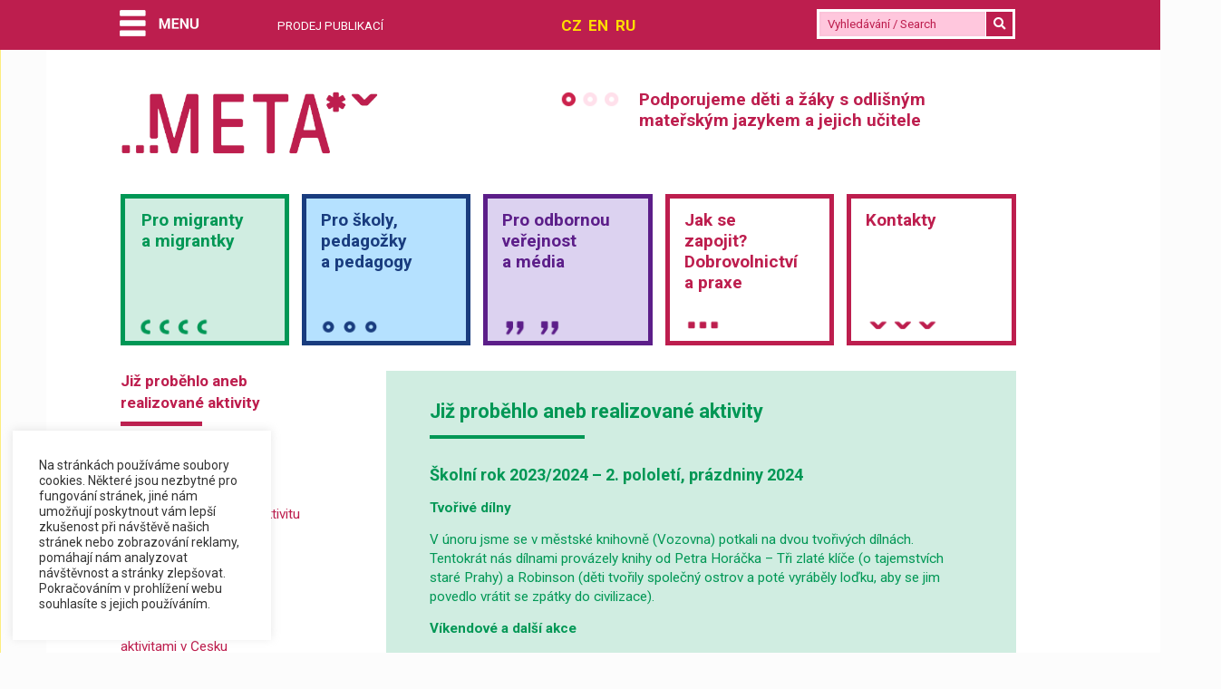

--- FILE ---
content_type: text/html; charset=UTF-8
request_url: https://meta-ops.eu/clanek/jiz-probehlo-aneb-realizovane-aktivity-inspirujte-se/
body_size: 87044
content:
<!DOCTYPE html>
<html lang="cs-CZ" class="no-js" itemscope itemtype="https://schema.org/WebPage">

<head>
<title>Již proběhlo aneb realizované aktivity. | META, o.p.s.</title>
<meta name="description" content=""/>
<meta property="og:image" content="" />
<meta property="og:image:width" content="1200" />
<meta property="og:image:height" content="1200" />
<meta property="og:locale" content="cs_CZ" />
<meta property="og:type" content="website" />
<meta property="og:title" content="Již proběhlo aneb realizované aktivity."/>
<meta property="og:description" content=""/>
<meta property="og:site_name" content="META o.p.s." />
<meta name="twitter:card" content="summary_large_image" />
<meta name="twitter:site" content="@metaintegrace" />
<meta name="twitter:title" content="Již proběhlo aneb realizované aktivity."/>
<meta name="twitter:description" content=""/>
<meta name="twitter:image" content="" />
<meta name="twitter:image:width" content="1200" />
<meta name="twitter:image:height" content="1200" />
<meta charset="UTF-8" />
<meta property="og:street-address" content="Ječná 17" /> 
<meta property="og:locality" content="Praha 2" />
<meta property="og:postal-code" content="120 00" />
<meta property="og:country-name" content="Česká republika" /> 
<meta name="facebook-domain-verification" content="wwoa2jzci28s1bxbm8t5j4r06otuic" />
<meta name="description" content="Další web používající WordPress"/>
<title>Již proběhlo aneb realizované aktivity &#8211; META, o.p.s.</title>
<meta name='robots' content='max-image-preview:large' />
<meta name="format-detection" content="telephone=no">
<meta name="viewport" content="width=device-width, initial-scale=1, maximum-scale=1" />
<link rel="shortcut icon" href="https://meta-ops.eu/wp-content/uploads/2019/12/meta-favicon.ico" type="image/x-icon" />
<link rel='dns-prefetch' href='//fonts.googleapis.com' />
<link rel="alternate" type="application/rss+xml" title="META, o.p.s. &raquo; RSS zdroj" href="https://meta-ops.eu/feed/" />
<link rel="alternate" type="application/rss+xml" title="META, o.p.s. &raquo; RSS komentářů" href="https://meta-ops.eu/comments/feed/" />
<script type="text/javascript">
/* <![CDATA[ */
window._wpemojiSettings = {"baseUrl":"https:\/\/s.w.org\/images\/core\/emoji\/14.0.0\/72x72\/","ext":".png","svgUrl":"https:\/\/s.w.org\/images\/core\/emoji\/14.0.0\/svg\/","svgExt":".svg","source":{"concatemoji":"https:\/\/meta-ops.eu\/wp-includes\/js\/wp-emoji-release.min.js?ver=6.4.4"}};
/*! This file is auto-generated */
!function(i,n){var o,s,e;function c(e){try{var t={supportTests:e,timestamp:(new Date).valueOf()};sessionStorage.setItem(o,JSON.stringify(t))}catch(e){}}function p(e,t,n){e.clearRect(0,0,e.canvas.width,e.canvas.height),e.fillText(t,0,0);var t=new Uint32Array(e.getImageData(0,0,e.canvas.width,e.canvas.height).data),r=(e.clearRect(0,0,e.canvas.width,e.canvas.height),e.fillText(n,0,0),new Uint32Array(e.getImageData(0,0,e.canvas.width,e.canvas.height).data));return t.every(function(e,t){return e===r[t]})}function u(e,t,n){switch(t){case"flag":return n(e,"\ud83c\udff3\ufe0f\u200d\u26a7\ufe0f","\ud83c\udff3\ufe0f\u200b\u26a7\ufe0f")?!1:!n(e,"\ud83c\uddfa\ud83c\uddf3","\ud83c\uddfa\u200b\ud83c\uddf3")&&!n(e,"\ud83c\udff4\udb40\udc67\udb40\udc62\udb40\udc65\udb40\udc6e\udb40\udc67\udb40\udc7f","\ud83c\udff4\u200b\udb40\udc67\u200b\udb40\udc62\u200b\udb40\udc65\u200b\udb40\udc6e\u200b\udb40\udc67\u200b\udb40\udc7f");case"emoji":return!n(e,"\ud83e\udef1\ud83c\udffb\u200d\ud83e\udef2\ud83c\udfff","\ud83e\udef1\ud83c\udffb\u200b\ud83e\udef2\ud83c\udfff")}return!1}function f(e,t,n){var r="undefined"!=typeof WorkerGlobalScope&&self instanceof WorkerGlobalScope?new OffscreenCanvas(300,150):i.createElement("canvas"),a=r.getContext("2d",{willReadFrequently:!0}),o=(a.textBaseline="top",a.font="600 32px Arial",{});return e.forEach(function(e){o[e]=t(a,e,n)}),o}function t(e){var t=i.createElement("script");t.src=e,t.defer=!0,i.head.appendChild(t)}"undefined"!=typeof Promise&&(o="wpEmojiSettingsSupports",s=["flag","emoji"],n.supports={everything:!0,everythingExceptFlag:!0},e=new Promise(function(e){i.addEventListener("DOMContentLoaded",e,{once:!0})}),new Promise(function(t){var n=function(){try{var e=JSON.parse(sessionStorage.getItem(o));if("object"==typeof e&&"number"==typeof e.timestamp&&(new Date).valueOf()<e.timestamp+604800&&"object"==typeof e.supportTests)return e.supportTests}catch(e){}return null}();if(!n){if("undefined"!=typeof Worker&&"undefined"!=typeof OffscreenCanvas&&"undefined"!=typeof URL&&URL.createObjectURL&&"undefined"!=typeof Blob)try{var e="postMessage("+f.toString()+"("+[JSON.stringify(s),u.toString(),p.toString()].join(",")+"));",r=new Blob([e],{type:"text/javascript"}),a=new Worker(URL.createObjectURL(r),{name:"wpTestEmojiSupports"});return void(a.onmessage=function(e){c(n=e.data),a.terminate(),t(n)})}catch(e){}c(n=f(s,u,p))}t(n)}).then(function(e){for(var t in e)n.supports[t]=e[t],n.supports.everything=n.supports.everything&&n.supports[t],"flag"!==t&&(n.supports.everythingExceptFlag=n.supports.everythingExceptFlag&&n.supports[t]);n.supports.everythingExceptFlag=n.supports.everythingExceptFlag&&!n.supports.flag,n.DOMReady=!1,n.readyCallback=function(){n.DOMReady=!0}}).then(function(){return e}).then(function(){var e;n.supports.everything||(n.readyCallback(),(e=n.source||{}).concatemoji?t(e.concatemoji):e.wpemoji&&e.twemoji&&(t(e.twemoji),t(e.wpemoji)))}))}((window,document),window._wpemojiSettings);
/* ]]> */
</script>
<link rel='stylesheet' id='wp-components-css' href='https://meta-ops.eu/wp-includes/css/dist/components/style.min.css?ver=6.4.4' type='text/css' media='all' />
<link rel='stylesheet' id='wp-block-editor-css' href='https://meta-ops.eu/wp-includes/css/dist/block-editor/style.min.css?ver=6.4.4' type='text/css' media='all' />
<link rel='stylesheet' id='wp-reusable-blocks-css' href='https://meta-ops.eu/wp-includes/css/dist/reusable-blocks/style.min.css?ver=6.4.4' type='text/css' media='all' />
<link rel='stylesheet' id='wp-patterns-css' href='https://meta-ops.eu/wp-includes/css/dist/patterns/style.min.css?ver=6.4.4' type='text/css' media='all' />
<link rel='stylesheet' id='wp-editor-css' href='https://meta-ops.eu/wp-includes/css/dist/editor/style.min.css?ver=6.4.4' type='text/css' media='all' />
<link rel='stylesheet' id='toolset-common-es-css' href='https://meta-ops.eu/wp-content/plugins/wp-views/vendor/toolset/common-es/public/toolset-common-es.css?ver=120000' type='text/css' media='all' />
<link rel='stylesheet' id='toolset_blocks-style-css-css' href='https://meta-ops.eu/wp-content/plugins/wp-views/vendor/toolset/blocks/public/css/style.css?ver=1.1.0' type='text/css' media='all' />
<link rel='stylesheet' id='toolset_bootstrap_4-css' href='https://meta-ops.eu/wp-content/plugins/layouts/vendor/toolset/toolset-common/res/lib/bootstrap4/css/bootstrap.min.css?ver=4.5.3' type='text/css' media='screen' />
<style id='wp-emoji-styles-inline-css' type='text/css'>

	img.wp-smiley, img.emoji {
		display: inline !important;
		border: none !important;
		box-shadow: none !important;
		height: 1em !important;
		width: 1em !important;
		margin: 0 0.07em !important;
		vertical-align: -0.1em !important;
		background: none !important;
		padding: 0 !important;
	}
</style>
<link rel='stylesheet' id='wp-block-library-css' href='https://meta-ops.eu/wp-includes/css/dist/block-library/style.min.css?ver=6.4.4' type='text/css' media='all' />
<link rel='stylesheet' id='view_editor_gutenberg_frontend_assets-css' href='https://meta-ops.eu/wp-content/plugins/wp-views/public/css/views-frontend.css?ver=3.1.1' type='text/css' media='all' />
<style id='classic-theme-styles-inline-css' type='text/css'>
/*! This file is auto-generated */
.wp-block-button__link{color:#fff;background-color:#32373c;border-radius:9999px;box-shadow:none;text-decoration:none;padding:calc(.667em + 2px) calc(1.333em + 2px);font-size:1.125em}.wp-block-file__button{background:#32373c;color:#fff;text-decoration:none}
</style>
<style id='global-styles-inline-css' type='text/css'>
body{--wp--preset--color--black: #000000;--wp--preset--color--cyan-bluish-gray: #abb8c3;--wp--preset--color--white: #ffffff;--wp--preset--color--pale-pink: #f78da7;--wp--preset--color--vivid-red: #cf2e2e;--wp--preset--color--luminous-vivid-orange: #ff6900;--wp--preset--color--luminous-vivid-amber: #fcb900;--wp--preset--color--light-green-cyan: #7bdcb5;--wp--preset--color--vivid-green-cyan: #00d084;--wp--preset--color--pale-cyan-blue: #8ed1fc;--wp--preset--color--vivid-cyan-blue: #0693e3;--wp--preset--color--vivid-purple: #9b51e0;--wp--preset--color--blue: #59BACC;--wp--preset--color--green: #58AD69;--wp--preset--color--orange: #FFBC49;--wp--preset--color--red: #E2574C;--wp--preset--gradient--vivid-cyan-blue-to-vivid-purple: linear-gradient(135deg,rgba(6,147,227,1) 0%,rgb(155,81,224) 100%);--wp--preset--gradient--light-green-cyan-to-vivid-green-cyan: linear-gradient(135deg,rgb(122,220,180) 0%,rgb(0,208,130) 100%);--wp--preset--gradient--luminous-vivid-amber-to-luminous-vivid-orange: linear-gradient(135deg,rgba(252,185,0,1) 0%,rgba(255,105,0,1) 100%);--wp--preset--gradient--luminous-vivid-orange-to-vivid-red: linear-gradient(135deg,rgba(255,105,0,1) 0%,rgb(207,46,46) 100%);--wp--preset--gradient--very-light-gray-to-cyan-bluish-gray: linear-gradient(135deg,rgb(238,238,238) 0%,rgb(169,184,195) 100%);--wp--preset--gradient--cool-to-warm-spectrum: linear-gradient(135deg,rgb(74,234,220) 0%,rgb(151,120,209) 20%,rgb(207,42,186) 40%,rgb(238,44,130) 60%,rgb(251,105,98) 80%,rgb(254,248,76) 100%);--wp--preset--gradient--blush-light-purple: linear-gradient(135deg,rgb(255,206,236) 0%,rgb(152,150,240) 100%);--wp--preset--gradient--blush-bordeaux: linear-gradient(135deg,rgb(254,205,165) 0%,rgb(254,45,45) 50%,rgb(107,0,62) 100%);--wp--preset--gradient--luminous-dusk: linear-gradient(135deg,rgb(255,203,112) 0%,rgb(199,81,192) 50%,rgb(65,88,208) 100%);--wp--preset--gradient--pale-ocean: linear-gradient(135deg,rgb(255,245,203) 0%,rgb(182,227,212) 50%,rgb(51,167,181) 100%);--wp--preset--gradient--electric-grass: linear-gradient(135deg,rgb(202,248,128) 0%,rgb(113,206,126) 100%);--wp--preset--gradient--midnight: linear-gradient(135deg,rgb(2,3,129) 0%,rgb(40,116,252) 100%);--wp--preset--font-size--small: 13px;--wp--preset--font-size--medium: 20px;--wp--preset--font-size--large: 36px;--wp--preset--font-size--x-large: 42px;--wp--preset--spacing--20: 0.44rem;--wp--preset--spacing--30: 0.67rem;--wp--preset--spacing--40: 1rem;--wp--preset--spacing--50: 1.5rem;--wp--preset--spacing--60: 2.25rem;--wp--preset--spacing--70: 3.38rem;--wp--preset--spacing--80: 5.06rem;--wp--preset--shadow--natural: 6px 6px 9px rgba(0, 0, 0, 0.2);--wp--preset--shadow--deep: 12px 12px 50px rgba(0, 0, 0, 0.4);--wp--preset--shadow--sharp: 6px 6px 0px rgba(0, 0, 0, 0.2);--wp--preset--shadow--outlined: 6px 6px 0px -3px rgba(255, 255, 255, 1), 6px 6px rgba(0, 0, 0, 1);--wp--preset--shadow--crisp: 6px 6px 0px rgba(0, 0, 0, 1);}:where(.is-layout-flex){gap: 0.5em;}:where(.is-layout-grid){gap: 0.5em;}body .is-layout-flow > .alignleft{float: left;margin-inline-start: 0;margin-inline-end: 2em;}body .is-layout-flow > .alignright{float: right;margin-inline-start: 2em;margin-inline-end: 0;}body .is-layout-flow > .aligncenter{margin-left: auto !important;margin-right: auto !important;}body .is-layout-constrained > .alignleft{float: left;margin-inline-start: 0;margin-inline-end: 2em;}body .is-layout-constrained > .alignright{float: right;margin-inline-start: 2em;margin-inline-end: 0;}body .is-layout-constrained > .aligncenter{margin-left: auto !important;margin-right: auto !important;}body .is-layout-constrained > :where(:not(.alignleft):not(.alignright):not(.alignfull)){max-width: var(--wp--style--global--content-size);margin-left: auto !important;margin-right: auto !important;}body .is-layout-constrained > .alignwide{max-width: var(--wp--style--global--wide-size);}body .is-layout-flex{display: flex;}body .is-layout-flex{flex-wrap: wrap;align-items: center;}body .is-layout-flex > *{margin: 0;}body .is-layout-grid{display: grid;}body .is-layout-grid > *{margin: 0;}:where(.wp-block-columns.is-layout-flex){gap: 2em;}:where(.wp-block-columns.is-layout-grid){gap: 2em;}:where(.wp-block-post-template.is-layout-flex){gap: 1.25em;}:where(.wp-block-post-template.is-layout-grid){gap: 1.25em;}.has-black-color{color: var(--wp--preset--color--black) !important;}.has-cyan-bluish-gray-color{color: var(--wp--preset--color--cyan-bluish-gray) !important;}.has-white-color{color: var(--wp--preset--color--white) !important;}.has-pale-pink-color{color: var(--wp--preset--color--pale-pink) !important;}.has-vivid-red-color{color: var(--wp--preset--color--vivid-red) !important;}.has-luminous-vivid-orange-color{color: var(--wp--preset--color--luminous-vivid-orange) !important;}.has-luminous-vivid-amber-color{color: var(--wp--preset--color--luminous-vivid-amber) !important;}.has-light-green-cyan-color{color: var(--wp--preset--color--light-green-cyan) !important;}.has-vivid-green-cyan-color{color: var(--wp--preset--color--vivid-green-cyan) !important;}.has-pale-cyan-blue-color{color: var(--wp--preset--color--pale-cyan-blue) !important;}.has-vivid-cyan-blue-color{color: var(--wp--preset--color--vivid-cyan-blue) !important;}.has-vivid-purple-color{color: var(--wp--preset--color--vivid-purple) !important;}.has-black-background-color{background-color: var(--wp--preset--color--black) !important;}.has-cyan-bluish-gray-background-color{background-color: var(--wp--preset--color--cyan-bluish-gray) !important;}.has-white-background-color{background-color: var(--wp--preset--color--white) !important;}.has-pale-pink-background-color{background-color: var(--wp--preset--color--pale-pink) !important;}.has-vivid-red-background-color{background-color: var(--wp--preset--color--vivid-red) !important;}.has-luminous-vivid-orange-background-color{background-color: var(--wp--preset--color--luminous-vivid-orange) !important;}.has-luminous-vivid-amber-background-color{background-color: var(--wp--preset--color--luminous-vivid-amber) !important;}.has-light-green-cyan-background-color{background-color: var(--wp--preset--color--light-green-cyan) !important;}.has-vivid-green-cyan-background-color{background-color: var(--wp--preset--color--vivid-green-cyan) !important;}.has-pale-cyan-blue-background-color{background-color: var(--wp--preset--color--pale-cyan-blue) !important;}.has-vivid-cyan-blue-background-color{background-color: var(--wp--preset--color--vivid-cyan-blue) !important;}.has-vivid-purple-background-color{background-color: var(--wp--preset--color--vivid-purple) !important;}.has-black-border-color{border-color: var(--wp--preset--color--black) !important;}.has-cyan-bluish-gray-border-color{border-color: var(--wp--preset--color--cyan-bluish-gray) !important;}.has-white-border-color{border-color: var(--wp--preset--color--white) !important;}.has-pale-pink-border-color{border-color: var(--wp--preset--color--pale-pink) !important;}.has-vivid-red-border-color{border-color: var(--wp--preset--color--vivid-red) !important;}.has-luminous-vivid-orange-border-color{border-color: var(--wp--preset--color--luminous-vivid-orange) !important;}.has-luminous-vivid-amber-border-color{border-color: var(--wp--preset--color--luminous-vivid-amber) !important;}.has-light-green-cyan-border-color{border-color: var(--wp--preset--color--light-green-cyan) !important;}.has-vivid-green-cyan-border-color{border-color: var(--wp--preset--color--vivid-green-cyan) !important;}.has-pale-cyan-blue-border-color{border-color: var(--wp--preset--color--pale-cyan-blue) !important;}.has-vivid-cyan-blue-border-color{border-color: var(--wp--preset--color--vivid-cyan-blue) !important;}.has-vivid-purple-border-color{border-color: var(--wp--preset--color--vivid-purple) !important;}.has-vivid-cyan-blue-to-vivid-purple-gradient-background{background: var(--wp--preset--gradient--vivid-cyan-blue-to-vivid-purple) !important;}.has-light-green-cyan-to-vivid-green-cyan-gradient-background{background: var(--wp--preset--gradient--light-green-cyan-to-vivid-green-cyan) !important;}.has-luminous-vivid-amber-to-luminous-vivid-orange-gradient-background{background: var(--wp--preset--gradient--luminous-vivid-amber-to-luminous-vivid-orange) !important;}.has-luminous-vivid-orange-to-vivid-red-gradient-background{background: var(--wp--preset--gradient--luminous-vivid-orange-to-vivid-red) !important;}.has-very-light-gray-to-cyan-bluish-gray-gradient-background{background: var(--wp--preset--gradient--very-light-gray-to-cyan-bluish-gray) !important;}.has-cool-to-warm-spectrum-gradient-background{background: var(--wp--preset--gradient--cool-to-warm-spectrum) !important;}.has-blush-light-purple-gradient-background{background: var(--wp--preset--gradient--blush-light-purple) !important;}.has-blush-bordeaux-gradient-background{background: var(--wp--preset--gradient--blush-bordeaux) !important;}.has-luminous-dusk-gradient-background{background: var(--wp--preset--gradient--luminous-dusk) !important;}.has-pale-ocean-gradient-background{background: var(--wp--preset--gradient--pale-ocean) !important;}.has-electric-grass-gradient-background{background: var(--wp--preset--gradient--electric-grass) !important;}.has-midnight-gradient-background{background: var(--wp--preset--gradient--midnight) !important;}.has-small-font-size{font-size: var(--wp--preset--font-size--small) !important;}.has-medium-font-size{font-size: var(--wp--preset--font-size--medium) !important;}.has-large-font-size{font-size: var(--wp--preset--font-size--large) !important;}.has-x-large-font-size{font-size: var(--wp--preset--font-size--x-large) !important;}
.wp-block-navigation a:where(:not(.wp-element-button)){color: inherit;}
:where(.wp-block-post-template.is-layout-flex){gap: 1.25em;}:where(.wp-block-post-template.is-layout-grid){gap: 1.25em;}
:where(.wp-block-columns.is-layout-flex){gap: 2em;}:where(.wp-block-columns.is-layout-grid){gap: 2em;}
.wp-block-pullquote{font-size: 1.5em;line-height: 1.6;}
</style>
<link rel='stylesheet' id='cookie-law-info-css' href='https://meta-ops.eu/wp-content/plugins/cookie-law-info/legacy/public/css/cookie-law-info-public.css?ver=3.1.7' type='text/css' media='all' />
<link rel='stylesheet' id='cookie-law-info-gdpr-css' href='https://meta-ops.eu/wp-content/plugins/cookie-law-info/legacy/public/css/cookie-law-info-gdpr.css?ver=3.1.7' type='text/css' media='all' />
<link rel='stylesheet' id='smartemailing-css' href='https://meta-ops.eu/wp-content/plugins/smartemailing//assets/css/public.css?v=1.6.6&#038;ver=6.4.4' type='text/css' media='all' />
<link rel='stylesheet' id='dashicons-css' href='https://meta-ops.eu/wp-includes/css/dashicons.min.css?ver=6.4.4' type='text/css' media='all' />
<link rel='stylesheet' id='thickbox-css' href='https://meta-ops.eu/wp-includes/js/thickbox/thickbox.css?ver=6.4.4' type='text/css' media='all' />
<link rel='stylesheet' id='mfn-base-css' href='https://meta-ops.eu/wp-content/themes/betheme/css/base.css?ver=21.4.6' type='text/css' media='all' />
<link rel='stylesheet' id='mfn-layout-css' href='https://meta-ops.eu/wp-content/themes/betheme/css/layout.css?ver=21.4.6' type='text/css' media='all' />
<link rel='stylesheet' id='mfn-shortcodes-css' href='https://meta-ops.eu/wp-content/themes/betheme/css/shortcodes.css?ver=21.4.6' type='text/css' media='all' />
<link rel='stylesheet' id='mfn-jquery-ui-css' href='https://meta-ops.eu/wp-content/themes/betheme/assets/ui/jquery.ui.all.css?ver=21.4.6' type='text/css' media='all' />
<link rel='stylesheet' id='mfn-jplayer-css' href='https://meta-ops.eu/wp-content/themes/betheme/assets/jplayer/css/jplayer.blue.monday.css?ver=21.4.6' type='text/css' media='all' />
<link rel='stylesheet' id='mfn-responsive-css' href='https://meta-ops.eu/wp-content/themes/betheme/css/responsive.css?ver=21.4.6' type='text/css' media='all' />
<link rel='stylesheet' id='mfn-fonts-css' href='https://fonts.googleapis.com/css?family=Roboto%3A1%2C300%2C400%2C400italic%2C500%2C700%2C700italic%7CLora%3A1%2C300%2C400%2C400italic%2C500%2C700%2C700italic&#038;ver=6.4.4' type='text/css' media='all' />
<link rel='stylesheet' id='menu-cells-front-end-css' href='https://meta-ops.eu/wp-content/plugins/layouts/resources/css/cell-menu-css.css?ver=2.6.13' type='text/css' media='screen' />
<link rel='stylesheet' id='toolset-notifications-css-css' href='https://meta-ops.eu/wp-content/plugins/layouts/vendor/toolset/toolset-common/res/css/toolset-notifications.css?ver=4.2.0' type='text/css' media='screen' />
<link rel='stylesheet' id='ddl-front-end-css' href='https://meta-ops.eu/wp-content/plugins/layouts/resources/css/ddl-front-end.css?ver=2.6.13' type='text/css' media='screen' />
<link rel='stylesheet' id='toolset-common-css' href='https://meta-ops.eu/wp-content/plugins/layouts/vendor/toolset/toolset-common/res/css/toolset-common.css?ver=4.2.0' type='text/css' media='screen' />
<link rel='stylesheet' id='mfn-hb-css' href='https://meta-ops.eu/wp-content/plugins/mfn-header-builder/functions/assets/style.css?ver=6.4.4' type='text/css' media='all' />
<style id='mfn-hb-inline-css' type='text/css'>
.mhb-view.desktop{background-color:#bd1e4e}.mhb-view.desktop .first-row{background-color:rgba(255,255,255,0)}.mhb-view.desktop .first-row .mhb-row-wrapper{min-height:80px}.mhb-view.desktop .first-row .overflow.mhb-item-inner{height:80px}.mhb-view.desktop .first-row .mhb-menu .menu > li > a > span{line-height:60px}.mhb-view.desktop .first-row .mhb-image img{max-height:80px}.mhb-custom-sqmWPzO2z {color:#333333}.mhb-custom-sqmWPzO2z a{color:#0095eb}.mhb-custom-sqmWPzO2z a:hover{color:#007cc3}.mhb-custom-WxltlokMM {color:#ffffff}.mhb-custom-WxltlokMM a{color:#ffffff}.mhb-custom-WxltlokMM a:hover{color:#ffde00}.mhb-custom-prdPuj-WT {color:#ffffff}.mhb-custom-prdPuj-WT a{color:#0095eb}.mhb-custom-prdPuj-WT a:hover{color:#007cc3}.mhb-custom-LwOp-Ay01 {color:#333333}.mhb-custom-LwOp-Ay01 a{color:#0095eb}.mhb-custom-LwOp-Ay01 a:hover{color:#007cc3}
</style>
<link rel='stylesheet' id='mediaelement-css' href='https://meta-ops.eu/wp-includes/js/mediaelement/mediaelementplayer-legacy.min.css?ver=4.2.17' type='text/css' media='all' />
<link rel='stylesheet' id='wp-mediaelement-css' href='https://meta-ops.eu/wp-includes/js/mediaelement/wp-mediaelement.min.css?ver=6.4.4' type='text/css' media='all' />
<link rel='stylesheet' id='views-pagination-style-css' href='https://meta-ops.eu/wp-content/plugins/wp-views/embedded/res/css/wpv-pagination.css?ver=3.1.1' type='text/css' media='all' />
<style id='views-pagination-style-inline-css' type='text/css'>
.wpv-sort-list-dropdown.wpv-sort-list-dropdown-style-default > span.wpv-sort-list,.wpv-sort-list-dropdown.wpv-sort-list-dropdown-style-default .wpv-sort-list-item {border-color: #cdcdcd;}.wpv-sort-list-dropdown.wpv-sort-list-dropdown-style-default .wpv-sort-list-item a {color: #444;background-color: #fff;}.wpv-sort-list-dropdown.wpv-sort-list-dropdown-style-default a:hover,.wpv-sort-list-dropdown.wpv-sort-list-dropdown-style-default a:focus {color: #000;background-color: #eee;}.wpv-sort-list-dropdown.wpv-sort-list-dropdown-style-default .wpv-sort-list-item.wpv-sort-list-current a {color: #000;background-color: #eee;}.wpv-sort-list-dropdown.wpv-sort-list-dropdown-style-grey > span.wpv-sort-list,.wpv-sort-list-dropdown.wpv-sort-list-dropdown-style-grey .wpv-sort-list-item {border-color: #cdcdcd;}.wpv-sort-list-dropdown.wpv-sort-list-dropdown-style-grey .wpv-sort-list-item a {color: #444;background-color: #eeeeee;}.wpv-sort-list-dropdown.wpv-sort-list-dropdown-style-grey a:hover,.wpv-sort-list-dropdown.wpv-sort-list-dropdown-style-grey a:focus {color: #000;background-color: #e5e5e5;}.wpv-sort-list-dropdown.wpv-sort-list-dropdown-style-grey .wpv-sort-list-item.wpv-sort-list-current a {color: #000;background-color: #e5e5e5;}.wpv-sort-list-dropdown.wpv-sort-list-dropdown-style-blue > span.wpv-sort-list,.wpv-sort-list-dropdown.wpv-sort-list-dropdown-style-blue .wpv-sort-list-item {border-color: #0099cc;}.wpv-sort-list-dropdown.wpv-sort-list-dropdown-style-blue .wpv-sort-list-item a {color: #444;background-color: #cbddeb;}.wpv-sort-list-dropdown.wpv-sort-list-dropdown-style-blue a:hover,.wpv-sort-list-dropdown.wpv-sort-list-dropdown-style-blue a:focus {color: #000;background-color: #95bedd;}.wpv-sort-list-dropdown.wpv-sort-list-dropdown-style-blue .wpv-sort-list-item.wpv-sort-list-current a {color: #000;background-color: #95bedd;}
</style>
<link rel='stylesheet' id='responsive-menu-pro-css' href='https://meta-ops.eu/wp-content/uploads/responsive-menu-pro/css/responsive-menu-pro-1.css?ver=6.4.4' type='text/css' media='all' />
<style id='mfn-dynamic-inline-css' type='text/css'>
@media only screen and (min-width: 1240px){body:not(.header-simple) #Top_bar #menu{display:block!important}.tr-menu #Top_bar #menu{background:none!important}#Top_bar .menu > li > ul.mfn-megamenu{width:984px}#Top_bar .menu > li > ul.mfn-megamenu > li{float:left}#Top_bar .menu > li > ul.mfn-megamenu > li.mfn-megamenu-cols-1{width:100%}#Top_bar .menu > li > ul.mfn-megamenu > li.mfn-megamenu-cols-2{width:50%}#Top_bar .menu > li > ul.mfn-megamenu > li.mfn-megamenu-cols-3{width:33.33%}#Top_bar .menu > li > ul.mfn-megamenu > li.mfn-megamenu-cols-4{width:25%}#Top_bar .menu > li > ul.mfn-megamenu > li.mfn-megamenu-cols-5{width:20%}#Top_bar .menu > li > ul.mfn-megamenu > li.mfn-megamenu-cols-6{width:16.66%}#Top_bar .menu > li > ul.mfn-megamenu > li > ul{display:block!important;position:inherit;left:auto;top:auto;border-width:0 1px 0 0}#Top_bar .menu > li > ul.mfn-megamenu > li:last-child > ul{border:0}#Top_bar .menu > li > ul.mfn-megamenu > li > ul li{width:auto}#Top_bar .menu > li > ul.mfn-megamenu a.mfn-megamenu-title{text-transform:uppercase;font-weight:400;background:none}#Top_bar .menu > li > ul.mfn-megamenu a .menu-arrow{display:none}.menuo-right #Top_bar .menu > li > ul.mfn-megamenu{left:auto;right:0}.menuo-right #Top_bar .menu > li > ul.mfn-megamenu-bg{box-sizing:border-box}#Top_bar .menu > li > ul.mfn-megamenu-bg{padding:20px 166px 20px 20px;background-repeat:no-repeat;background-position:right bottom}.rtl #Top_bar .menu > li > ul.mfn-megamenu-bg{padding-left:166px;padding-right:20px;background-position:left bottom}#Top_bar .menu > li > ul.mfn-megamenu-bg > li{background:none}#Top_bar .menu > li > ul.mfn-megamenu-bg > li a{border:none}#Top_bar .menu > li > ul.mfn-megamenu-bg > li > ul{background:none!important;-webkit-box-shadow:0 0 0 0;-moz-box-shadow:0 0 0 0;box-shadow:0 0 0 0}.mm-vertical #Top_bar .container{position:relative;}.mm-vertical #Top_bar .top_bar_left{position:static;}.mm-vertical #Top_bar .menu > li ul{box-shadow:0 0 0 0 transparent!important;background-image:none;}.mm-vertical #Top_bar .menu > li > ul.mfn-megamenu{width:98%!important;margin:0 1%;padding:20px 0;}.mm-vertical.header-plain #Top_bar .menu > li > ul.mfn-megamenu{width:100%!important;margin:0;}.mm-vertical #Top_bar .menu > li > ul.mfn-megamenu > li{display:table-cell;float:none!important;width:10%;padding:0 15px;border-right:1px solid rgba(0, 0, 0, 0.05);}.mm-vertical #Top_bar .menu > li > ul.mfn-megamenu > li:last-child{border-right-width:0}.mm-vertical #Top_bar .menu > li > ul.mfn-megamenu > li.hide-border{border-right-width:0}.mm-vertical #Top_bar .menu > li > ul.mfn-megamenu > li a{border-bottom-width:0;padding:9px 15px;line-height:120%;}.mm-vertical #Top_bar .menu > li > ul.mfn-megamenu a.mfn-megamenu-title{font-weight:700;}.rtl .mm-vertical #Top_bar .menu > li > ul.mfn-megamenu > li:first-child{border-right-width:0}.rtl .mm-vertical #Top_bar .menu > li > ul.mfn-megamenu > li:last-child{border-right-width:1px}.header-plain:not(.menuo-right) #Header .top_bar_left{width:auto!important}.header-stack.header-center #Top_bar #menu{display:inline-block!important}.header-simple #Top_bar #menu{display:none;height:auto;width:300px;bottom:auto;top:100%;right:1px;position:absolute;margin:0}.header-simple #Header a.responsive-menu-toggle{display:block;right:10px}.header-simple #Top_bar #menu > ul{width:100%;float:left}.header-simple #Top_bar #menu ul li{width:100%;padding-bottom:0;border-right:0;position:relative}.header-simple #Top_bar #menu ul li a{padding:0 20px;margin:0;display:block;height:auto;line-height:normal;border:none}.header-simple #Top_bar #menu ul li a:after{display:none}.header-simple #Top_bar #menu ul li a span{border:none;line-height:44px;display:inline;padding:0}.header-simple #Top_bar #menu ul li.submenu .menu-toggle{display:block;position:absolute;right:0;top:0;width:44px;height:44px;line-height:44px;font-size:30px;font-weight:300;text-align:center;cursor:pointer;color:#444;opacity:0.33;}.header-simple #Top_bar #menu ul li.submenu .menu-toggle:after{content:"+"}.header-simple #Top_bar #menu ul li.hover > .menu-toggle:after{content:"-"}.header-simple #Top_bar #menu ul li.hover a{border-bottom:0}.header-simple #Top_bar #menu ul.mfn-megamenu li .menu-toggle{display:none}.header-simple #Top_bar #menu ul li ul{position:relative!important;left:0!important;top:0;padding:0;margin:0!important;width:auto!important;background-image:none}.header-simple #Top_bar #menu ul li ul li{width:100%!important;display:block;padding:0;}.header-simple #Top_bar #menu ul li ul li a{padding:0 20px 0 30px}.header-simple #Top_bar #menu ul li ul li a .menu-arrow{display:none}.header-simple #Top_bar #menu ul li ul li a span{padding:0}.header-simple #Top_bar #menu ul li ul li a span:after{display:none!important}.header-simple #Top_bar .menu > li > ul.mfn-megamenu a.mfn-megamenu-title{text-transform:uppercase;font-weight:400}.header-simple #Top_bar .menu > li > ul.mfn-megamenu > li > ul{display:block!important;position:inherit;left:auto;top:auto}.header-simple #Top_bar #menu ul li ul li ul{border-left:0!important;padding:0;top:0}.header-simple #Top_bar #menu ul li ul li ul li a{padding:0 20px 0 40px}.rtl.header-simple #Top_bar #menu{left:1px;right:auto}.rtl.header-simple #Top_bar a.responsive-menu-toggle{left:10px;right:auto}.rtl.header-simple #Top_bar #menu ul li.submenu .menu-toggle{left:0;right:auto}.rtl.header-simple #Top_bar #menu ul li ul{left:auto!important;right:0!important}.rtl.header-simple #Top_bar #menu ul li ul li a{padding:0 30px 0 20px}.rtl.header-simple #Top_bar #menu ul li ul li ul li a{padding:0 40px 0 20px}.menu-highlight #Top_bar .menu > li{margin:0 2px}.menu-highlight:not(.header-creative) #Top_bar .menu > li > a{margin:20px 0;padding:0;-webkit-border-radius:5px;border-radius:5px}.menu-highlight #Top_bar .menu > li > a:after{display:none}.menu-highlight #Top_bar .menu > li > a span:not(.description){line-height:50px}.menu-highlight #Top_bar .menu > li > a span.description{display:none}.menu-highlight.header-stack #Top_bar .menu > li > a{margin:10px 0!important}.menu-highlight.header-stack #Top_bar .menu > li > a span:not(.description){line-height:40px}.menu-highlight.header-transparent #Top_bar .menu > li > a{margin:5px 0}.menu-highlight.header-simple #Top_bar #menu ul li,.menu-highlight.header-creative #Top_bar #menu ul li{margin:0}.menu-highlight.header-simple #Top_bar #menu ul li > a,.menu-highlight.header-creative #Top_bar #menu ul li > a{-webkit-border-radius:0;border-radius:0}.menu-highlight:not(.header-fixed):not(.header-simple) #Top_bar.is-sticky .menu > li > a{margin:10px 0!important;padding:5px 0!important}.menu-highlight:not(.header-fixed):not(.header-simple) #Top_bar.is-sticky .menu > li > a span{line-height:30px!important}.header-modern.menu-highlight.menuo-right .menu_wrapper{margin-right:20px}.menu-line-below #Top_bar .menu > li > a:after{top:auto;bottom:-4px}.menu-line-below #Top_bar.is-sticky .menu > li > a:after{top:auto;bottom:-4px}.menu-line-below-80 #Top_bar:not(.is-sticky) .menu > li > a:after{height:4px;left:10%;top:50%;margin-top:20px;width:80%}.menu-line-below-80-1 #Top_bar:not(.is-sticky) .menu > li > a:after{height:1px;left:10%;top:50%;margin-top:20px;width:80%}.menu-link-color #Top_bar .menu > li > a:after{display:none!important}.menu-arrow-top #Top_bar .menu > li > a:after{background:none repeat scroll 0 0 rgba(0,0,0,0)!important;border-color:#ccc transparent transparent;border-style:solid;border-width:7px 7px 0;display:block;height:0;left:50%;margin-left:-7px;top:0!important;width:0}.menu-arrow-top #Top_bar.is-sticky .menu > li > a:after{top:0!important}.menu-arrow-bottom #Top_bar .menu > li > a:after{background:none!important;border-color:transparent transparent #ccc;border-style:solid;border-width:0 7px 7px;display:block;height:0;left:50%;margin-left:-7px;top:auto;bottom:0;width:0}.menu-arrow-bottom #Top_bar.is-sticky .menu > li > a:after{top:auto;bottom:0}.menuo-no-borders #Top_bar .menu > li > a span{border-width:0!important}.menuo-no-borders #Header_creative #Top_bar .menu > li > a span{border-bottom-width:0}.menuo-no-borders.header-plain #Top_bar a#header_cart,.menuo-no-borders.header-plain #Top_bar a#search_button,.menuo-no-borders.header-plain #Top_bar .wpml-languages,.menuo-no-borders.header-plain #Top_bar a.action_button{border-width:0}.menuo-right #Top_bar .menu_wrapper{float:right}.menuo-right.header-stack:not(.header-center) #Top_bar .menu_wrapper{margin-right:150px}body.header-creative{padding-left:50px}body.header-creative.header-open{padding-left:250px}body.error404,body.under-construction,body.template-blank{padding-left:0!important}.header-creative.footer-fixed #Footer,.header-creative.footer-sliding #Footer,.header-creative.footer-stick #Footer.is-sticky{box-sizing:border-box;padding-left:50px;}.header-open.footer-fixed #Footer,.header-open.footer-sliding #Footer,.header-creative.footer-stick #Footer.is-sticky{padding-left:250px;}.header-rtl.header-creative.footer-fixed #Footer,.header-rtl.header-creative.footer-sliding #Footer,.header-rtl.header-creative.footer-stick #Footer.is-sticky{padding-left:0;padding-right:50px;}.header-rtl.header-open.footer-fixed #Footer,.header-rtl.header-open.footer-sliding #Footer,.header-rtl.header-creative.footer-stick #Footer.is-sticky{padding-right:250px;}#Header_creative{background-color:#fff;position:fixed;width:250px;height:100%;left:-200px;top:0;z-index:9002;-webkit-box-shadow:2px 0 4px 2px rgba(0,0,0,.15);box-shadow:2px 0 4px 2px rgba(0,0,0,.15)}#Header_creative .container{width:100%}#Header_creative .creative-wrapper{opacity:0;margin-right:50px}#Header_creative a.creative-menu-toggle{display:block;width:34px;height:34px;line-height:34px;font-size:22px;text-align:center;position:absolute;top:10px;right:8px;border-radius:3px}.admin-bar #Header_creative a.creative-menu-toggle{top:42px}#Header_creative #Top_bar{position:static;width:100%}#Header_creative #Top_bar .top_bar_left{width:100%!important;float:none}#Header_creative #Top_bar .top_bar_right{width:100%!important;float:none;height:auto;margin-bottom:35px;text-align:center;padding:0 20px;top:0;-webkit-box-sizing:border-box;-moz-box-sizing:border-box;box-sizing:border-box}#Header_creative #Top_bar .top_bar_right:before{display:none}#Header_creative #Top_bar .top_bar_right_wrapper{top:0}#Header_creative #Top_bar .logo{float:none;text-align:center;margin:15px 0}#Header_creative #Top_bar #menu{background-color:transparent}#Header_creative #Top_bar .menu_wrapper{float:none;margin:0 0 30px}#Header_creative #Top_bar .menu > li{width:100%;float:none;position:relative}#Header_creative #Top_bar .menu > li > a{padding:0;text-align:center}#Header_creative #Top_bar .menu > li > a:after{display:none}#Header_creative #Top_bar .menu > li > a span{border-right:0;border-bottom-width:1px;line-height:38px}#Header_creative #Top_bar .menu li ul{left:100%;right:auto;top:0;box-shadow:2px 2px 2px 0 rgba(0,0,0,0.03);-webkit-box-shadow:2px 2px 2px 0 rgba(0,0,0,0.03)}#Header_creative #Top_bar .menu > li > ul.mfn-megamenu{margin:0;width:700px!important;}#Header_creative #Top_bar .menu > li > ul.mfn-megamenu > li > ul{left:0}#Header_creative #Top_bar .menu li ul li a{padding-top:9px;padding-bottom:8px}#Header_creative #Top_bar .menu li ul li ul{top:0}#Header_creative #Top_bar .menu > li > a span.description{display:block;font-size:13px;line-height:28px!important;clear:both}#Header_creative #Top_bar .search_wrapper{left:100%;top:auto;bottom:0}#Header_creative #Top_bar a#header_cart{display:inline-block;float:none;top:3px}#Header_creative #Top_bar a#search_button{display:inline-block;float:none;top:3px}#Header_creative #Top_bar .wpml-languages{display:inline-block;float:none;top:0}#Header_creative #Top_bar .wpml-languages.enabled:hover a.active{padding-bottom:11px}#Header_creative #Top_bar .action_button{display:inline-block;float:none;top:16px;margin:0}#Header_creative #Top_bar .banner_wrapper{display:block;text-align:center}#Header_creative #Top_bar .banner_wrapper img{max-width:100%;height:auto;display:inline-block}#Header_creative #Action_bar{display:none;position:absolute;bottom:0;top:auto;clear:both;padding:0 20px;box-sizing:border-box}#Header_creative #Action_bar .contact_details{text-align:center;margin-bottom:20px}#Header_creative #Action_bar .contact_details li{padding:0}#Header_creative #Action_bar .social{float:none;text-align:center;padding:5px 0 15px}#Header_creative #Action_bar .social li{margin-bottom:2px}#Header_creative #Action_bar .social-menu{float:none;text-align:center}#Header_creative #Action_bar .social-menu li{border-color:rgba(0,0,0,.1)}#Header_creative .social li a{color:rgba(0,0,0,.5)}#Header_creative .social li a:hover{color:#000}#Header_creative .creative-social{position:absolute;bottom:10px;right:0;width:50px}#Header_creative .creative-social li{display:block;float:none;width:100%;text-align:center;margin-bottom:5px}.header-creative .fixed-nav.fixed-nav-prev{margin-left:50px}.header-creative.header-open .fixed-nav.fixed-nav-prev{margin-left:250px}.menuo-last #Header_creative #Top_bar .menu li.last ul{top:auto;bottom:0}.header-open #Header_creative{left:0}.header-open #Header_creative .creative-wrapper{opacity:1;margin:0!important;}.header-open #Header_creative .creative-menu-toggle,.header-open #Header_creative .creative-social{display:none}.header-open #Header_creative #Action_bar{display:block}body.header-rtl.header-creative{padding-left:0;padding-right:50px}.header-rtl #Header_creative{left:auto;right:-200px}.header-rtl #Header_creative .creative-wrapper{margin-left:50px;margin-right:0}.header-rtl #Header_creative a.creative-menu-toggle{left:8px;right:auto}.header-rtl #Header_creative .creative-social{left:0;right:auto}.header-rtl #Footer #back_to_top.sticky{right:125px}.header-rtl #popup_contact{right:70px}.header-rtl #Header_creative #Top_bar .menu li ul{left:auto;right:100%}.header-rtl #Header_creative #Top_bar .search_wrapper{left:auto;right:100%;}.header-rtl .fixed-nav.fixed-nav-prev{margin-left:0!important}.header-rtl .fixed-nav.fixed-nav-next{margin-right:50px}body.header-rtl.header-creative.header-open{padding-left:0;padding-right:250px!important}.header-rtl.header-open #Header_creative{left:auto;right:0}.header-rtl.header-open #Footer #back_to_top.sticky{right:325px}.header-rtl.header-open #popup_contact{right:270px}.header-rtl.header-open .fixed-nav.fixed-nav-next{margin-right:250px}#Header_creative.active{left:-1px;}.header-rtl #Header_creative.active{left:auto;right:-1px;}#Header_creative.active .creative-wrapper{opacity:1;margin:0}.header-creative .vc_row[data-vc-full-width]{padding-left:50px}.header-creative.header-open .vc_row[data-vc-full-width]{padding-left:250px}.header-open .vc_parallax .vc_parallax-inner { left:auto; width: calc(100% - 250px); }.header-open.header-rtl .vc_parallax .vc_parallax-inner { left:0; right:auto; }#Header_creative.scroll{height:100%;overflow-y:auto}#Header_creative.scroll:not(.dropdown) .menu li ul{display:none!important}#Header_creative.scroll #Action_bar{position:static}#Header_creative.dropdown{outline:none}#Header_creative.dropdown #Top_bar .menu_wrapper{float:left}#Header_creative.dropdown #Top_bar #menu ul li{position:relative;float:left}#Header_creative.dropdown #Top_bar #menu ul li a:after{display:none}#Header_creative.dropdown #Top_bar #menu ul li a span{line-height:38px;padding:0}#Header_creative.dropdown #Top_bar #menu ul li.submenu .menu-toggle{display:block;position:absolute;right:0;top:0;width:38px;height:38px;line-height:38px;font-size:26px;font-weight:300;text-align:center;cursor:pointer;color:#444;opacity:0.33;}#Header_creative.dropdown #Top_bar #menu ul li.submenu .menu-toggle:after{content:"+"}#Header_creative.dropdown #Top_bar #menu ul li.hover > .menu-toggle:after{content:"-"}#Header_creative.dropdown #Top_bar #menu ul li.hover a{border-bottom:0}#Header_creative.dropdown #Top_bar #menu ul.mfn-megamenu li .menu-toggle{display:none}#Header_creative.dropdown #Top_bar #menu ul li ul{position:relative!important;left:0!important;top:0;padding:0;margin-left:0!important;width:auto!important;background-image:none}#Header_creative.dropdown #Top_bar #menu ul li ul li{width:100%!important}#Header_creative.dropdown #Top_bar #menu ul li ul li a{padding:0 10px;text-align:center}#Header_creative.dropdown #Top_bar #menu ul li ul li a .menu-arrow{display:none}#Header_creative.dropdown #Top_bar #menu ul li ul li a span{padding:0}#Header_creative.dropdown #Top_bar #menu ul li ul li a span:after{display:none!important}#Header_creative.dropdown #Top_bar .menu > li > ul.mfn-megamenu a.mfn-megamenu-title{text-transform:uppercase;font-weight:400}#Header_creative.dropdown #Top_bar .menu > li > ul.mfn-megamenu > li > ul{display:block!important;position:inherit;left:auto;top:auto}#Header_creative.dropdown #Top_bar #menu ul li ul li ul{border-left:0!important;padding:0;top:0}#Header_creative{transition: left .5s ease-in-out, right .5s ease-in-out;}#Header_creative .creative-wrapper{transition: opacity .5s ease-in-out, margin 0s ease-in-out .5s;}#Header_creative.active .creative-wrapper{transition: opacity .5s ease-in-out, margin 0s ease-in-out;}}@media only screen and (min-width: 1240px){#Top_bar.is-sticky{position:fixed!important;width:100%;left:0;top:-60px;height:60px;z-index:701;background:#fff;opacity:.97;-webkit-box-shadow:0 2px 5px 0 rgba(0,0,0,0.1);-moz-box-shadow:0 2px 5px 0 rgba(0,0,0,0.1);box-shadow:0 2px 5px 0 rgba(0,0,0,0.1)}.layout-boxed.header-boxed #Top_bar.is-sticky{max-width:1240px;left:50%;-webkit-transform:translateX(-50%);transform:translateX(-50%)}#Top_bar.is-sticky .top_bar_left,#Top_bar.is-sticky .top_bar_right,#Top_bar.is-sticky .top_bar_right:before{background:none}#Top_bar.is-sticky .top_bar_right{top:-4px;height:auto;}#Top_bar.is-sticky .top_bar_right_wrapper{top:15px}.header-plain #Top_bar.is-sticky .top_bar_right_wrapper{top:0}#Top_bar.is-sticky .logo{width:auto;margin:0 30px 0 20px;padding:0}#Top_bar.is-sticky #logo,#Top_bar.is-sticky .custom-logo-link{padding:5px 0!important;height:50px!important;line-height:50px!important}.logo-no-sticky-padding #Top_bar.is-sticky #logo{height:60px!important;line-height:60px!important}#Top_bar.is-sticky #logo img.logo-main{display:none}#Top_bar.is-sticky #logo img.logo-sticky{display:inline;max-height:35px;}#Top_bar.is-sticky .menu_wrapper{clear:none}#Top_bar.is-sticky .menu_wrapper .menu > li > a{padding:15px 0}#Top_bar.is-sticky .menu > li > a,#Top_bar.is-sticky .menu > li > a span{line-height:30px}#Top_bar.is-sticky .menu > li > a:after{top:auto;bottom:-4px}#Top_bar.is-sticky .menu > li > a span.description{display:none}#Top_bar.is-sticky .secondary_menu_wrapper,#Top_bar.is-sticky .banner_wrapper{display:none}.header-overlay #Top_bar.is-sticky{display:none}.sticky-dark #Top_bar.is-sticky,.sticky-dark #Top_bar.is-sticky #menu{background:rgba(0,0,0,.8)}.sticky-dark #Top_bar.is-sticky .menu > li > a{color:#fff}.sticky-dark #Top_bar.is-sticky .top_bar_right a:not(.action_button){color:rgba(255,255,255,.8)}.sticky-dark #Top_bar.is-sticky .wpml-languages a.active,.sticky-dark #Top_bar.is-sticky .wpml-languages ul.wpml-lang-dropdown{background:rgba(0,0,0,0.1);border-color:rgba(0,0,0,0.1)}.sticky-white #Top_bar.is-sticky,.sticky-white #Top_bar.is-sticky #menu{background:rgba(255,255,255,.8)}.sticky-white #Top_bar.is-sticky .menu > li > a{color:#222}.sticky-white #Top_bar.is-sticky .top_bar_right a:not(.action_button){color:rgba(0,0,0,.8)}.sticky-white #Top_bar.is-sticky .wpml-languages a.active,.sticky-white #Top_bar.is-sticky .wpml-languages ul.wpml-lang-dropdown{background:rgba(255,255,255,0.1);border-color:rgba(0,0,0,0.1)}}@media only screen and (min-width: 768px) and (max-width: 1240px){.header_placeholder{height:0!important}}@media only screen and (max-width: 1239px){#Top_bar #menu{display:none;height:auto;width:300px;bottom:auto;top:100%;right:1px;position:absolute;margin:0}#Top_bar a.responsive-menu-toggle{display:block}#Top_bar #menu > ul{width:100%;float:left}#Top_bar #menu ul li{width:100%;padding-bottom:0;border-right:0;position:relative}#Top_bar #menu ul li a{padding:0 25px;margin:0;display:block;height:auto;line-height:normal;border:none}#Top_bar #menu ul li a:after{display:none}#Top_bar #menu ul li a span{border:none;line-height:44px;display:inline;padding:0}#Top_bar #menu ul li a span.description{margin:0 0 0 5px}#Top_bar #menu ul li.submenu .menu-toggle{display:block;position:absolute;right:15px;top:0;width:44px;height:44px;line-height:44px;font-size:30px;font-weight:300;text-align:center;cursor:pointer;color:#444;opacity:0.33;}#Top_bar #menu ul li.submenu .menu-toggle:after{content:"+"}#Top_bar #menu ul li.hover > .menu-toggle:after{content:"-"}#Top_bar #menu ul li.hover a{border-bottom:0}#Top_bar #menu ul li a span:after{display:none!important}#Top_bar #menu ul.mfn-megamenu li .menu-toggle{display:none}#Top_bar #menu ul li ul{position:relative!important;left:0!important;top:0;padding:0;margin-left:0!important;width:auto!important;background-image:none!important;box-shadow:0 0 0 0 transparent!important;-webkit-box-shadow:0 0 0 0 transparent!important}#Top_bar #menu ul li ul li{width:100%!important}#Top_bar #menu ul li ul li a{padding:0 20px 0 35px}#Top_bar #menu ul li ul li a .menu-arrow{display:none}#Top_bar #menu ul li ul li a span{padding:0}#Top_bar #menu ul li ul li a span:after{display:none!important}#Top_bar .menu > li > ul.mfn-megamenu a.mfn-megamenu-title{text-transform:uppercase;font-weight:400}#Top_bar .menu > li > ul.mfn-megamenu > li > ul{display:block!important;position:inherit;left:auto;top:auto}#Top_bar #menu ul li ul li ul{border-left:0!important;padding:0;top:0}#Top_bar #menu ul li ul li ul li a{padding:0 20px 0 45px}.rtl #Top_bar #menu{left:1px;right:auto}.rtl #Top_bar a.responsive-menu-toggle{left:20px;right:auto}.rtl #Top_bar #menu ul li.submenu .menu-toggle{left:15px;right:auto;border-left:none;border-right:1px solid #eee}.rtl #Top_bar #menu ul li ul{left:auto!important;right:0!important}.rtl #Top_bar #menu ul li ul li a{padding:0 30px 0 20px}.rtl #Top_bar #menu ul li ul li ul li a{padding:0 40px 0 20px}.header-stack .menu_wrapper a.responsive-menu-toggle{position:static!important;margin:11px 0!important}.header-stack .menu_wrapper #menu{left:0;right:auto}.rtl.header-stack #Top_bar #menu{left:auto;right:0}.admin-bar #Header_creative{top:32px}.header-creative.layout-boxed{padding-top:85px}.header-creative.layout-full-width #Wrapper{padding-top:60px}#Header_creative{position:fixed;width:100%;left:0!important;top:0;z-index:1001}#Header_creative .creative-wrapper{display:block!important;opacity:1!important}#Header_creative .creative-menu-toggle,#Header_creative .creative-social{display:none!important;opacity:1!important}#Header_creative #Top_bar{position:static;width:100%}#Header_creative #Top_bar #logo,#Header_creative #Top_bar .custom-logo-link{height:50px;line-height:50px;padding:5px 0}#Header_creative #Top_bar #logo img.logo-sticky{max-height:40px!important}#Header_creative #logo img.logo-main{display:none}#Header_creative #logo img.logo-sticky{display:inline-block}.logo-no-sticky-padding #Header_creative #Top_bar #logo{height:60px;line-height:60px;padding:0}.logo-no-sticky-padding #Header_creative #Top_bar #logo img.logo-sticky{max-height:60px!important}#Header_creative #Action_bar{display:none}#Header_creative #Top_bar .top_bar_right{height:60px;top:0}#Header_creative #Top_bar .top_bar_right:before{display:none}#Header_creative #Top_bar .top_bar_right_wrapper{top:0;padding-top:9px}#Header_creative.scroll{overflow:visible!important}}#Header_wrapper, #Intro {background-color: #bd1e4e;}#Subheader {background-color: rgba(247,247,247,1);}.header-classic #Action_bar, .header-fixed #Action_bar, .header-plain #Action_bar, .header-split #Action_bar, .header-stack #Action_bar {background-color: #292b33;}#Sliding-top {background-color: #545454;}#Sliding-top a.sliding-top-control {border-right-color: #545454;}#Sliding-top.st-center a.sliding-top-control,#Sliding-top.st-left a.sliding-top-control {border-top-color: #545454;}#Footer {background-color: #bd1e4e;}body, ul.timeline_items, .icon_box a .desc, .icon_box a:hover .desc, .feature_list ul li a, .list_item a, .list_item a:hover,.widget_recent_entries ul li a, .flat_box a, .flat_box a:hover, .story_box .desc, .content_slider.carouselul li a .title,.content_slider.flat.description ul li .desc, .content_slider.flat.description ul li a .desc, .post-nav.minimal a i {color: #626262;}.post-nav.minimal a svg {fill: #626262;}.themecolor, .opening_hours .opening_hours_wrapper li span, .fancy_heading_icon .icon_top,.fancy_heading_arrows .icon-right-dir, .fancy_heading_arrows .icon-left-dir, .fancy_heading_line .title,.button-love a.mfn-love, .format-link .post-title .icon-link, .pager-single > span, .pager-single a:hover,.widget_meta ul, .widget_pages ul, .widget_rss ul, .widget_mfn_recent_comments ul li:after, .widget_archive ul,.widget_recent_comments ul li:after, .widget_nav_menu ul, .woocommerce ul.products li.product .price, .shop_slider .shop_slider_ul li .item_wrapper .price,.woocommerce-page ul.products li.product .price, .widget_price_filter .price_label .from, .widget_price_filter .price_label .to,.woocommerce ul.product_list_widget li .quantity .amount, .woocommerce .product div.entry-summary .price, .woocommerce .star-rating span,#Error_404 .error_pic i, .style-simple #Filters .filters_wrapper ul li a:hover, .style-simple #Filters .filters_wrapper ul li.current-cat a,.style-simple .quick_fact .title {color: #0095eb;}.themebg,#comments .commentlist > li .reply a.comment-reply-link,#Filters .filters_wrapper ul li a:hover,#Filters .filters_wrapper ul li.current-cat a,.fixed-nav .arrow,.offer_thumb .slider_pagination a:before,.offer_thumb .slider_pagination a.selected:after,.pager .pages a:hover,.pager .pages a.active,.pager .pages span.page-numbers.current,.pager-single span:after,.portfolio_group.exposure .portfolio-item .desc-inner .line,.Recent_posts ul li .desc:after,.Recent_posts ul li .photo .c,.slider_pagination a.selected,.slider_pagination .slick-active a,.slider_pagination a.selected:after,.slider_pagination .slick-active a:after,.testimonials_slider .slider_images,.testimonials_slider .slider_images a:after,.testimonials_slider .slider_images:before,#Top_bar a#header_cart span,.widget_categories ul,.widget_mfn_menu ul li a:hover,.widget_mfn_menu ul li.current-menu-item:not(.current-menu-ancestor) > a,.widget_mfn_menu ul li.current_page_item:not(.current_page_ancestor) > a,.widget_product_categories ul,.widget_recent_entries ul li:after,.woocommerce-account table.my_account_orders .order-number a,.woocommerce-MyAccount-navigation ul li.is-active a,.style-simple .accordion .question:after,.style-simple .faq .question:after,.style-simple .icon_box .desc_wrapper .title:before,.style-simple #Filters .filters_wrapper ul li a:after,.style-simple .article_box .desc_wrapper p:after,.style-simple .sliding_box .desc_wrapper:after,.style-simple .trailer_box:hover .desc,.tp-bullets.simplebullets.round .bullet.selected,.tp-bullets.simplebullets.round .bullet.selected:after,.tparrows.default,.tp-bullets.tp-thumbs .bullet.selected:after{background-color: #0095eb;}.Latest_news ul li .photo, .Recent_posts.blog_news ul li .photo, .style-simple .opening_hours .opening_hours_wrapper li label,.style-simple .timeline_items li:hover h3, .style-simple .timeline_items li:nth-child(even):hover h3,.style-simple .timeline_items li:hover .desc, .style-simple .timeline_items li:nth-child(even):hover,.style-simple .offer_thumb .slider_pagination a.selected {border-color: #0095eb;}a {color: #0095eb;}a:hover {color: #007cc3;}*::-moz-selection {background-color: #0095eb;color: white;}*::selection {background-color: #0095eb;color: white;}.blockquote p.author span, .counter .desc_wrapper .title, .article_box .desc_wrapper p, .team .desc_wrapper p.subtitle,.pricing-box .plan-header p.subtitle, .pricing-box .plan-header .price sup.period, .chart_box p, .fancy_heading .inside,.fancy_heading_line .slogan, .post-meta, .post-meta a, .post-footer, .post-footer a span.label, .pager .pages a, .button-love a .label,.pager-single a, #comments .commentlist > li .comment-author .says, .fixed-nav .desc .date, .filters_buttons li.label, .Recent_posts ul li a .desc .date,.widget_recent_entries ul li .post-date, .tp_recent_tweets .twitter_time, .widget_price_filter .price_label, .shop-filters .woocommerce-result-count,.woocommerce ul.product_list_widget li .quantity, .widget_shopping_cart ul.product_list_widget li dl, .product_meta .posted_in,.woocommerce .shop_table .product-name .variation > dd, .shipping-calculator-button:after,.shop_slider .shop_slider_ul li .item_wrapper .price del,.testimonials_slider .testimonials_slider_ul li .author span, .testimonials_slider .testimonials_slider_ul li .author span a, .Latest_news ul li .desc_footer,.share-simple-wrapper .icons a {color: #a8a8a8;}h1, h1 a, h1 a:hover, .text-logo #logo { color: #161922; }h2, h2 a, h2 a:hover { color: #161922; }h3, h3 a, h3 a:hover { color: #161922; }h4, h4 a, h4 a:hover, .style-simple .sliding_box .desc_wrapper h4 { color: #161922; }h5, h5 a, h5 a:hover { color: #161922; }h6, h6 a, h6 a:hover,a.content_link .title { color: #161922; }.dropcap, .highlight:not(.highlight_image) {background-color: #0095eb;}a.button, a.tp-button {background-color: #b5e1ff;color: #747474;}.button-stroke a.button, .button-stroke a.button .button_icon i, .button-stroke a.tp-button {border-color: #b5e1ff;color: #747474;}.button-stroke a:hover.button, .button-stroke a:hover.tp-button {background-color: #b5e1ff !important;color: #fff;}a.button_theme, a.tp-button.button_theme,button, input[type="submit"], input[type="reset"], input[type="button"] {background-color: #0095eb;color: #b5e1ff;}.button-stroke a.button.button_theme,.button-stroke a.button.button_theme .button_icon i, .button-stroke a.tp-button.button_theme,.button-stroke button, .button-stroke input[type="submit"], .button-stroke input[type="reset"], .button-stroke input[type="button"] {border-color: #0095eb;color: #0095eb !important;}.button-stroke a.button.button_theme:hover, .button-stroke a.tp-button.button_theme:hover,.button-stroke button:hover, .button-stroke input[type="submit"]:hover, .button-stroke input[type="reset"]:hover, .button-stroke input[type="button"]:hover {background-color: #0095eb !important;color: #b5e1ff !important;}a.mfn-link {color: #656B6F;}a.mfn-link-2 span, a:hover.mfn-link-2 span:before, a.hover.mfn-link-2 span:before, a.mfn-link-5 span, a.mfn-link-8:after, a.mfn-link-8:before {background: #0095eb;}a:hover.mfn-link {color: #0095eb;}a.mfn-link-2 span:before, a:hover.mfn-link-4:before, a:hover.mfn-link-4:after, a.hover.mfn-link-4:before, a.hover.mfn-link-4:after, a.mfn-link-5:before, a.mfn-link-7:after, a.mfn-link-7:before {background: #007cc3;}a.mfn-link-6:before {border-bottom-color: #007cc3;}.woocommerce #respond input#submit,.woocommerce a.button,.woocommerce button.button,.woocommerce input.button,.woocommerce #respond input#submit:hover,.woocommerce a.button:hover,.woocommerce button.button:hover,.woocommerce input.button:hover{background-color: #0095eb;color: #fff;}.woocommerce #respond input#submit.alt,.woocommerce a.button.alt,.woocommerce button.button.alt,.woocommerce input.button.alt,.woocommerce #respond input#submit.alt:hover,.woocommerce a.button.alt:hover,.woocommerce button.button.alt:hover,.woocommerce input.button.alt:hover{background-color: #0095eb;color: #fff;}.woocommerce #respond input#submit.disabled,.woocommerce #respond input#submit:disabled,.woocommerce #respond input#submit[disabled]:disabled,.woocommerce a.button.disabled,.woocommerce a.button:disabled,.woocommerce a.button[disabled]:disabled,.woocommerce button.button.disabled,.woocommerce button.button:disabled,.woocommerce button.button[disabled]:disabled,.woocommerce input.button.disabled,.woocommerce input.button:disabled,.woocommerce input.button[disabled]:disabled{background-color: #0095eb;color: #fff;}.woocommerce #respond input#submit.disabled:hover,.woocommerce #respond input#submit:disabled:hover,.woocommerce #respond input#submit[disabled]:disabled:hover,.woocommerce a.button.disabled:hover,.woocommerce a.button:disabled:hover,.woocommerce a.button[disabled]:disabled:hover,.woocommerce button.button.disabled:hover,.woocommerce button.button:disabled:hover,.woocommerce button.button[disabled]:disabled:hover,.woocommerce input.button.disabled:hover,.woocommerce input.button:disabled:hover,.woocommerce input.button[disabled]:disabled:hover{background-color: #0095eb;color: #fff;}.button-stroke.woocommerce-page #respond input#submit,.button-stroke.woocommerce-page a.button,.button-stroke.woocommerce-page button.button,.button-stroke.woocommerce-page input.button{border: 2px solid #0095eb !important;color: #0095eb !important;}.button-stroke.woocommerce-page #respond input#submit:hover,.button-stroke.woocommerce-page a.button:hover,.button-stroke.woocommerce-page button.button:hover,.button-stroke.woocommerce-page input.button:hover{background-color: #0095eb !important;color: #fff !important;}.column_column ul, .column_column ol, .the_content_wrapper ul, .the_content_wrapper ol {color: #737E86;}.hr_color, .hr_color hr, .hr_dots span {color: #0095eb;background: #0095eb;}.hr_zigzag i {color: #0095eb;}.highlight-left:after,.highlight-right:after {background: #0095eb;}@media only screen and (max-width: 767px) {.highlight-left .wrap:first-child,.highlight-right .wrap:last-child {background: #0095eb;}}#Header .top_bar_left, .header-classic #Top_bar, .header-plain #Top_bar, .header-stack #Top_bar, .header-split #Top_bar,.header-fixed #Top_bar, .header-below #Top_bar, #Header_creative, #Top_bar #menu, .sticky-tb-color #Top_bar.is-sticky {background-color: #ffffff;}#Top_bar .wpml-languages a.active, #Top_bar .wpml-languages ul.wpml-lang-dropdown {background-color: #ffffff;}#Top_bar .top_bar_right:before {background-color: #e3e3e3;}#Header .top_bar_right {background-color: #f5f5f5;}#Top_bar .top_bar_right a:not(.action_button) {color: #333333;}a.action_button{background-color: #f7f7f7;color: #ffffff;}.button-stroke a.action_button{border-color: #f7f7f7;}.button-stroke a.action_button:hover{background-color: #f7f7f7!important;}#Top_bar .menu > li > a,#Top_bar #menu ul li.submenu .menu-toggle {color: #444444;}#Top_bar .menu > li.current-menu-item > a,#Top_bar .menu > li.current_page_item > a,#Top_bar .menu > li.current-menu-parent > a,#Top_bar .menu > li.current-page-parent > a,#Top_bar .menu > li.current-menu-ancestor > a,#Top_bar .menu > li.current-page-ancestor > a,#Top_bar .menu > li.current_page_ancestor > a,#Top_bar .menu > li.hover > a {color: #0095eb;}#Top_bar .menu > li a:after {background: #0095eb;}.menuo-arrows #Top_bar .menu > li.submenu > a > span:not(.description)::after {border-top-color: #444444;}#Top_bar .menu > li.current-menu-item.submenu > a > span:not(.description)::after,#Top_bar .menu > li.current_page_item.submenu > a > span:not(.description)::after,#Top_bar .menu > li.current-menu-parent.submenu > a > span:not(.description)::after,#Top_bar .menu > li.current-page-parent.submenu > a > span:not(.description)::after,#Top_bar .menu > li.current-menu-ancestor.submenu > a > span:not(.description)::after,#Top_bar .menu > li.current-page-ancestor.submenu > a > span:not(.description)::after,#Top_bar .menu > li.current_page_ancestor.submenu > a > span:not(.description)::after,#Top_bar .menu > li.hover.submenu > a > span:not(.description)::after {border-top-color: #0095eb;}.menu-highlight #Top_bar #menu > ul > li.current-menu-item > a,.menu-highlight #Top_bar #menu > ul > li.current_page_item > a,.menu-highlight #Top_bar #menu > ul > li.current-menu-parent > a,.menu-highlight #Top_bar #menu > ul > li.current-page-parent > a,.menu-highlight #Top_bar #menu > ul > li.current-menu-ancestor > a,.menu-highlight #Top_bar #menu > ul > li.current-page-ancestor > a,.menu-highlight #Top_bar #menu > ul > li.current_page_ancestor > a,.menu-highlight #Top_bar #menu > ul > li.hover > a {background: #F2F2F2;}.menu-arrow-bottom #Top_bar .menu > li > a:after { border-bottom-color: #0095eb;}.menu-arrow-top #Top_bar .menu > li > a:after {border-top-color: #0095eb;}.header-plain #Top_bar .menu > li.current-menu-item > a,.header-plain #Top_bar .menu > li.current_page_item > a,.header-plain #Top_bar .menu > li.current-menu-parent > a,.header-plain #Top_bar .menu > li.current-page-parent > a,.header-plain #Top_bar .menu > li.current-menu-ancestor > a,.header-plain #Top_bar .menu > li.current-page-ancestor > a,.header-plain #Top_bar .menu > li.current_page_ancestor > a,.header-plain #Top_bar .menu > li.hover > a,.header-plain #Top_bar a:hover#header_cart,.header-plain #Top_bar a:hover#search_button,.header-plain #Top_bar .wpml-languages:hover,.header-plain #Top_bar .wpml-languages ul.wpml-lang-dropdown {background: #F2F2F2;color: #0095eb;}.header-plain #Top_bar,.header-plain #Top_bar .menu > li > a span:not(.description),.header-plain #Top_bar a#header_cart,.header-plain #Top_bar a#search_button,.header-plain #Top_bar .wpml-languages,.header-plain #Top_bar a.action_button {border-color: #F2F2F2;}#Top_bar .menu > li ul {background-color: #F2F2F2;}#Top_bar .menu > li ul li a {color: #5f5f5f;}#Top_bar .menu > li ul li a:hover,#Top_bar .menu > li ul li.hover > a {color: #2e2e2e;}#Top_bar .search_wrapper {background: #0095eb;}.overlay-menu-toggle {color: #0095eb !important;background: transparent;}#Overlay {background: rgba(0,149,235,0.95);}#overlay-menu ul li a, .header-overlay .overlay-menu-toggle.focus {color: #FFFFFF;}#overlay-menu ul li.current-menu-item > a,#overlay-menu ul li.current_page_item > a,#overlay-menu ul li.current-menu-parent > a,#overlay-menu ul li.current-page-parent > a,#overlay-menu ul li.current-menu-ancestor > a,#overlay-menu ul li.current-page-ancestor > a,#overlay-menu ul li.current_page_ancestor > a {color: #B1DCFB;}#Top_bar .responsive-menu-toggle,#Header_creative .creative-menu-toggle,#Header_creative .responsive-menu-toggle {color: #0095eb;background: transparent;}#Side_slide{background-color: #191919;border-color: #191919;}#Side_slide,#Side_slide .search-wrapper input.field,#Side_slide a:not(.action_button),#Side_slide #menu ul li.submenu .menu-toggle{color: #A6A6A6;}#Side_slide a:not(.action_button):hover,#Side_slide a.active,#Side_slide #menu ul li.hover > .menu-toggle{color: #FFFFFF;}#Side_slide #menu ul li.current-menu-item > a,#Side_slide #menu ul li.current_page_item > a,#Side_slide #menu ul li.current-menu-parent > a,#Side_slide #menu ul li.current-page-parent > a,#Side_slide #menu ul li.current-menu-ancestor > a,#Side_slide #menu ul li.current-page-ancestor > a,#Side_slide #menu ul li.current_page_ancestor > a,#Side_slide #menu ul li.hover > a,#Side_slide #menu ul li:hover > a{color: #FFFFFF;}#Action_bar .contact_details{color: #bbbbbb}#Action_bar .contact_details a{color: #0095eb}#Action_bar .contact_details a:hover{color: #007cc3}#Action_bar .social li a,#Header_creative .social li a,#Action_bar:not(.creative) .social-menu a{color: #bbbbbb}#Action_bar .social li a:hover,#Header_creative .social li a:hover,#Action_bar:not(.creative) .social-menu a:hover{color: #FFFFFF}#Subheader .title{color: #444444;}#Subheader ul.breadcrumbs li, #Subheader ul.breadcrumbs li a{color: rgba(68,68,68,0.6);}#Footer, #Footer .widget_recent_entries ul li a {color: #ffffff;}#Footer a {color: #ffffff;}#Footer a:hover {color: #ffde00;}#Footer h1, #Footer h1 a, #Footer h1 a:hover,#Footer h2, #Footer h2 a, #Footer h2 a:hover,#Footer h3, #Footer h3 a, #Footer h3 a:hover,#Footer h4, #Footer h4 a, #Footer h4 a:hover,#Footer h5, #Footer h5 a, #Footer h5 a:hover,#Footer h6, #Footer h6 a, #Footer h6 a:hover {color: #ffffff;}#Footer .themecolor, #Footer .widget_meta ul, #Footer .widget_pages ul, #Footer .widget_rss ul, #Footer .widget_mfn_recent_comments ul li:after, #Footer .widget_archive ul,#Footer .widget_recent_comments ul li:after, #Footer .widget_nav_menu ul, #Footer .widget_price_filter .price_label .from, #Footer .widget_price_filter .price_label .to,#Footer .star-rating span {color: #ffc7dd;}#Footer .themebg, #Footer .widget_categories ul, #Footer .Recent_posts ul li .desc:after, #Footer .Recent_posts ul li .photo .c,#Footer .widget_recent_entries ul li:after, #Footer .widget_mfn_menu ul li a:hover, #Footer .widget_product_categories ul {background-color: #ffc7dd;}#Footer .Recent_posts ul li a .desc .date, #Footer .widget_recent_entries ul li .post-date, #Footer .tp_recent_tweets .twitter_time,#Footer .widget_price_filter .price_label, #Footer .shop-filters .woocommerce-result-count, #Footer ul.product_list_widget li .quantity,#Footer .widget_shopping_cart ul.product_list_widget li dl {color: #a8a8a8;}#Footer .footer_copy .social li a,#Footer .footer_copy .social-menu a{color: #ffc7dd;}#Footer .footer_copy .social li a:hover,#Footer .footer_copy .social-menu a:hover{color: #ffde00;}#Footer .footer_copy{border-top-color: rgba(255,255,255,0.1);}a#back_to_top.button.button_js,#popup_contact > a.button{color: #ffffff;background: #ffc7dd;}.button-stroke #back_to_top,.button-stroke #popup_contact > .button{border-color: #ffc7dd;}.button-stroke #back_to_top:hover,.button-stroke #popup_contact > .button:hover{background-color: #ffc7dd !important;}#Sliding-top, #Sliding-top .widget_recent_entries ul li a {color: #cccccc;}#Sliding-top a {color: #0095eb;}#Sliding-top a:hover {color: #007cc3;}#Sliding-top h1, #Sliding-top h1 a, #Sliding-top h1 a:hover,#Sliding-top h2, #Sliding-top h2 a, #Sliding-top h2 a:hover,#Sliding-top h3, #Sliding-top h3 a, #Sliding-top h3 a:hover,#Sliding-top h4, #Sliding-top h4 a, #Sliding-top h4 a:hover,#Sliding-top h5, #Sliding-top h5 a, #Sliding-top h5 a:hover,#Sliding-top h6, #Sliding-top h6 a, #Sliding-top h6 a:hover {color: #ffffff;}#Sliding-top .themecolor, #Sliding-top .widget_meta ul, #Sliding-top .widget_pages ul, #Sliding-top .widget_rss ul, #Sliding-top .widget_mfn_recent_comments ul li:after, #Sliding-top .widget_archive ul,#Sliding-top .widget_recent_comments ul li:after, #Sliding-top .widget_nav_menu ul, #Sliding-top .widget_price_filter .price_label .from, #Sliding-top .widget_price_filter .price_label .to,#Sliding-top .star-rating span {color: #0095eb;}#Sliding-top .themebg, #Sliding-top .widget_categories ul, #Sliding-top .Recent_posts ul li .desc:after, #Sliding-top .Recent_posts ul li .photo .c,#Sliding-top .widget_recent_entries ul li:after, #Sliding-top .widget_mfn_menu ul li a:hover, #Sliding-top .widget_product_categories ul {background-color: #0095eb;}#Sliding-top .Recent_posts ul li a .desc .date, #Sliding-top .widget_recent_entries ul li .post-date, #Sliding-top .tp_recent_tweets .twitter_time,#Sliding-top .widget_price_filter .price_label, #Sliding-top .shop-filters .woocommerce-result-count, #Sliding-top ul.product_list_widget li .quantity,#Sliding-top .widget_shopping_cart ul.product_list_widget li dl {color: #a8a8a8;}blockquote, blockquote a, blockquote a:hover {color: #444444;}.image_frame .image_wrapper .image_links,.portfolio_group.masonry-hover .portfolio-item .masonry-hover-wrapper .hover-desc {background: rgba(0,149,235,0.8);}.masonry.tiles .post-item .post-desc-wrapper .post-desc .post-title:after,.masonry.tiles .post-item.no-img,.masonry.tiles .post-item.format-quote,.blog-teaser li .desc-wrapper .desc .post-title:after,.blog-teaser li.no-img,.blog-teaser li.format-quote {background: #0095eb;}.image_frame .image_wrapper .image_links a {color: #ffffff;}.image_frame .image_wrapper .image_links a:hover {background: #ffffff;color: #0095eb;}.image_frame {border-color: #f8f8f8;}.image_frame .image_wrapper .mask::after {background: rgba(255,255,255,0.4);}.sliding_box .desc_wrapper {background: #0095eb;}.sliding_box .desc_wrapper:after {border-bottom-color: #0095eb;}.counter .icon_wrapper i {color: #0095eb;}.quick_fact .number-wrapper {color: #0095eb;}.progress_bars .bars_list li .bar .progress {background-color: #0095eb;}a:hover.icon_bar {color: #0095eb !important;}a.content_link, a:hover.content_link {color: #0095eb;}a.content_link:before {border-bottom-color: #0095eb;}a.content_link:after {border-color: #0095eb;}.get_in_touch, .infobox {background-color: #0095eb;}.google-map-contact-wrapper .get_in_touch:after {border-top-color: #0095eb;}.timeline_items li h3:before,.timeline_items:after,.timeline .post-item:before {border-color: #0095eb;}.how_it_works .image .number {background: #0095eb;}.trailer_box .desc .subtitle,.trailer_box.plain .desc .line {background-color: #0095eb;}.trailer_box.plain .desc .subtitle {color: #0095eb;}.icon_box .icon_wrapper, .icon_box a .icon_wrapper,.style-simple .icon_box:hover .icon_wrapper {color: #0095eb;}.icon_box:hover .icon_wrapper:before,.icon_box a:hover .icon_wrapper:before {background-color: #0095eb;}ul.clients.clients_tiles li .client_wrapper:hover:before {background: #0095eb;}ul.clients.clients_tiles li .client_wrapper:after {border-bottom-color: #0095eb;}.list_item.lists_1 .list_left {background-color: #0095eb;}.list_item .list_left {color: #0095eb;}.feature_list ul li .icon i {color: #0095eb;}.feature_list ul li:hover,.feature_list ul li:hover a {background: #0095eb;}.ui-tabs .ui-tabs-nav li.ui-state-active a,.accordion .question.active .title > .acc-icon-plus,.accordion .question.active .title > .acc-icon-minus,.faq .question.active .title > .acc-icon-plus,.faq .question.active .title,.accordion .question.active .title {color: #0095eb;}.ui-tabs .ui-tabs-nav li.ui-state-active a:after {background: #0095eb;}body.table-hover:not(.woocommerce-page) table tr:hover td {background: #0095eb;}.pricing-box .plan-header .price sup.currency,.pricing-box .plan-header .price > span {color: #0095eb;}.pricing-box .plan-inside ul li .yes {background: #0095eb;}.pricing-box-box.pricing-box-featured {background: #0095eb;}input[type="date"], input[type="email"], input[type="number"], input[type="password"], input[type="search"], input[type="tel"], input[type="text"], input[type="url"],select, textarea, .woocommerce .quantity input.qty,.dark input[type="email"],.dark input[type="password"],.dark input[type="tel"],.dark input[type="text"],.dark select,.dark textarea{color: #626262;background-color: rgba(255,255,255,1);border-color: #EBEBEB;}::-webkit-input-placeholder {color: #929292;}::-moz-placeholder {color: #929292;}:-ms-input-placeholder {color: #929292;}input[type="date"]:focus, input[type="email"]:focus, input[type="number"]:focus, input[type="password"]:focus, input[type="search"]:focus, input[type="tel"]:focus, input[type="text"]:focus, input[type="url"]:focus, select:focus, textarea:focus {color: #1982c2;background-color: rgba(181,225,255,1) !important;border-color: #d5e5ee;}:focus::-webkit-input-placeholder {color: #929292;}:focus::-moz-placeholder {color: #929292;}.woocommerce span.onsale, .shop_slider .shop_slider_ul li .item_wrapper span.onsale {border-top-color: #0095eb !important;}.woocommerce .widget_price_filter .ui-slider .ui-slider-handle {border-color: #0095eb !important;}@media only screen and ( min-width: 768px ){.header-semi #Top_bar:not(.is-sticky) {background-color: rgba(255,255,255,0.8);}}@media only screen and ( max-width: 767px ){#Top_bar{background-color: #ffffff !important;}#Action_bar{background-color: #FFFFFF !important;}#Action_bar .contact_details{color: #222222}#Action_bar .contact_details a{color: #0095eb}#Action_bar .contact_details a:hover{color: #007cc3}#Action_bar .social li a,#Action_bar .social-menu a{color: #bbbbbb!important}#Action_bar .social li a:hover,#Action_bar .social-menu a:hover{color: #777777!important}}html{background-color: #FCFCFC;}#Wrapper,#Content{background-color: #FCFCFC;}body, button, span.date_label, .timeline_items li h3 span, input[type="submit"], input[type="reset"], input[type="button"],input[type="text"], input[type="password"], input[type="tel"], input[type="email"], textarea, select, .offer_li .title h3 {font-family: "Roboto", Arial, Tahoma, sans-serif;}#menu > ul > li > a, a.action_button, #overlay-menu ul li a {font-family: "Roboto", Arial, Tahoma, sans-serif;}#Subheader .title {font-family: "Lora", Arial, Tahoma, sans-serif;}h1, h2, h3, h4, .text-logo #logo {font-family: "Roboto", Arial, Tahoma, sans-serif;}h5, h6 {font-family: "Roboto", Arial, Tahoma, sans-serif;}blockquote {font-family: "Roboto", Arial, Tahoma, sans-serif;}.chart_box .chart .num, .counter .desc_wrapper .number-wrapper, .how_it_works .image .number,.pricing-box .plan-header .price, .quick_fact .number-wrapper, .woocommerce .product div.entry-summary .price {font-family: "Roboto", Arial, Tahoma, sans-serif;}body {font-size: 14px;line-height: 25px;font-weight: 400;letter-spacing: 0px;}.big {font-size: 16px;line-height: 28px;font-weight: 400;letter-spacing: 0px;}#menu > ul > li > a, a.action_button, #overlay-menu ul li a{font-size: 15px;font-weight: 400;letter-spacing: 0px;}#overlay-menu ul li a{line-height: 22.5px;}#Subheader .title {font-size: 30px;line-height: 35px;font-weight: 400;letter-spacing: 1px;font-style: italic;}h1, .text-logo #logo {font-size: 48px;line-height: 50px;font-weight: 400;letter-spacing: 0px;}h2 {font-size: 30px;line-height: 34px;font-weight: 300;letter-spacing: 0px;}h3 {font-size: 25px;line-height: 29px;font-weight: 300;letter-spacing: 0px;}h4 {font-size: 21px;line-height: 25px;font-weight: 500;letter-spacing: 0px;}h5 {font-size: 15px;line-height: 25px;font-weight: 700;letter-spacing: 0px;}h6 {font-size: 14px;line-height: 25px;font-weight: 400;letter-spacing: 0px;}#Intro .intro-title {font-size: 70px;line-height: 70px;font-weight: 400;letter-spacing: 0px;}@media only screen and (min-width: 768px) and (max-width: 959px){body {font-size: 13px;line-height: 21px;letter-spacing: 0px;}.big {font-size: 14px;line-height: 24px;letter-spacing: 0px;}#menu > ul > li > a, a.action_button, #overlay-menu ul li a {font-size: 13px;letter-spacing: 0px;}#overlay-menu ul li a{line-height: 19.5px;letter-spacing: 0px;}#Subheader .title {font-size: 26px;line-height: 30px;letter-spacing: 1px;}h1, .text-logo #logo {font-size: 41px;line-height: 43px;letter-spacing: 0px;}h2 {font-size: 26px;line-height: 29px;letter-spacing: 0px;}h3 {font-size: 21px;line-height: 25px;letter-spacing: 0px;}h4 {font-size: 18px;line-height: 21px;letter-spacing: 0px;}h5 {font-size: 13px;line-height: 21px;letter-spacing: 0px;}h6 {font-size: 13px;line-height: 21px;letter-spacing: 0px;}#Intro .intro-title {font-size: 60px;line-height: 60px;letter-spacing: 0px;}blockquote { font-size: 15px;}.chart_box .chart .num { font-size: 45px; line-height: 45px; }.counter .desc_wrapper .number-wrapper { font-size: 45px; line-height: 45px;}.counter .desc_wrapper .title { font-size: 14px; line-height: 18px;}.faq .question .title { font-size: 14px; }.fancy_heading .title { font-size: 38px; line-height: 38px; }.offer .offer_li .desc_wrapper .title h3 { font-size: 32px; line-height: 32px; }.offer_thumb_ul li.offer_thumb_li .desc_wrapper .title h3 {font-size: 32px; line-height: 32px; }.pricing-box .plan-header h2 { font-size: 27px; line-height: 27px; }.pricing-box .plan-header .price > span { font-size: 40px; line-height: 40px; }.pricing-box .plan-header .price sup.currency { font-size: 18px; line-height: 18px; }.pricing-box .plan-header .price sup.period { font-size: 14px; line-height: 14px;}.quick_fact .number { font-size: 80px; line-height: 80px;}.trailer_box .desc h2 { font-size: 27px; line-height: 27px; }.widget > h3 { font-size: 17px; line-height: 20px; }}@media only screen and (min-width: 480px) and (max-width: 767px){body {font-size: 13px;line-height: 19px;letter-spacing: 0px;}.big {font-size: 13px;line-height: 21px;letter-spacing: 0px;}#menu > ul > li > a, a.action_button, #overlay-menu ul li a {font-size: 13px;letter-spacing: 0px;}#overlay-menu ul li a{line-height: 19.5px;letter-spacing: 0px;}#Subheader .title {font-size: 23px;line-height: 26px;letter-spacing: 1px;}h1, .text-logo #logo {font-size: 36px;line-height: 38px;letter-spacing: 0px;}h2 {font-size: 23px;line-height: 26px;letter-spacing: 0px;}h3 {font-size: 19px;line-height: 22px;letter-spacing: 0px;}h4 {font-size: 16px;line-height: 19px;letter-spacing: 0px;}h5 {font-size: 13px;line-height: 19px;letter-spacing: 0px;}h6 {font-size: 13px;line-height: 19px;letter-spacing: 0px;}#Intro .intro-title {font-size: 53px;line-height: 53px;letter-spacing: 0px;}blockquote { font-size: 14px;}.chart_box .chart .num { font-size: 40px; line-height: 40px; }.counter .desc_wrapper .number-wrapper { font-size: 40px; line-height: 40px;}.counter .desc_wrapper .title { font-size: 13px; line-height: 16px;}.faq .question .title { font-size: 13px; }.fancy_heading .title { font-size: 34px; line-height: 34px; }.offer .offer_li .desc_wrapper .title h3 { font-size: 28px; line-height: 28px; }.offer_thumb_ul li.offer_thumb_li .desc_wrapper .title h3 {font-size: 28px; line-height: 28px; }.pricing-box .plan-header h2 { font-size: 24px; line-height: 24px; }.pricing-box .plan-header .price > span { font-size: 34px; line-height: 34px; }.pricing-box .plan-header .price sup.currency { font-size: 16px; line-height: 16px; }.pricing-box .plan-header .price sup.period { font-size: 13px; line-height: 13px;}.quick_fact .number { font-size: 70px; line-height: 70px;}.trailer_box .desc h2 { font-size: 24px; line-height: 24px; }.widget > h3 { font-size: 16px; line-height: 19px; }}@media only screen and (max-width: 479px){body {font-size: 13px;line-height: 19px;letter-spacing: 0px;}.big {font-size: 13px;line-height: 19px;letter-spacing: 0px;}#menu > ul > li > a, a.action_button, #overlay-menu ul li a {font-size: 13px;letter-spacing: 0px;}#overlay-menu ul li a{line-height: 19.5px;letter-spacing: 0px;}#Subheader .title {font-size: 18px;line-height: 21px;letter-spacing: 1px;}h1, .text-logo #logo {font-size: 29px;line-height: 30px;letter-spacing: 0px;}h2 {font-size: 18px;line-height: 20px;letter-spacing: 0px;}h3 {font-size: 15px;line-height: 19px;letter-spacing: 0px;}h4 {font-size: 13px;line-height: 19px;letter-spacing: 0px;}h5 {font-size: 13px;line-height: 19px;letter-spacing: 0px;}h6 {font-size: 13px;line-height: 19px;letter-spacing: 0px;}#Intro .intro-title {font-size: 42px;line-height: 42px;letter-spacing: 0px;}blockquote { font-size: 13px;}.chart_box .chart .num { font-size: 35px; line-height: 35px; }.counter .desc_wrapper .number-wrapper { font-size: 35px; line-height: 35px;}.counter .desc_wrapper .title { font-size: 13px; line-height: 26px;}.faq .question .title { font-size: 13px; }.fancy_heading .title { font-size: 30px; line-height: 30px; }.offer .offer_li .desc_wrapper .title h3 { font-size: 26px; line-height: 26px; }.offer_thumb_ul li.offer_thumb_li .desc_wrapper .title h3 {font-size: 26px; line-height: 26px; }.pricing-box .plan-header h2 { font-size: 21px; line-height: 21px; }.pricing-box .plan-header .price > span { font-size: 32px; line-height: 32px; }.pricing-box .plan-header .price sup.currency { font-size: 14px; line-height: 14px; }.pricing-box .plan-header .price sup.period { font-size: 13px; line-height: 13px;}.quick_fact .number { font-size: 60px; line-height: 60px;}.trailer_box .desc h2 { font-size: 21px; line-height: 21px; }.widget > h3 { font-size: 15px; line-height: 18px; }}.with_aside .sidebar.columns {width: 23%;}.with_aside .sections_group {width: 77%;}.aside_both .sidebar.columns {width: 18%;}.aside_both .sidebar.sidebar-1{margin-left: -82%;}.aside_both .sections_group {width: 64%;margin-left: 18%;}@media only screen and (min-width:1240px){#Wrapper, .with_aside .content_wrapper {max-width: 1220px;}.section_wrapper, .container {max-width: 1200px;}.layout-boxed.header-boxed #Top_bar.is-sticky{max-width: 1220px;}}@media only screen and (max-width: 767px){.section_wrapper,.container,.four.columns .widget-area { max-width: 480px !important; }}#Top_bar #logo,.header-fixed #Top_bar #logo,.header-plain #Top_bar #logo,.header-transparent #Top_bar #logo {height: 60px;line-height: 60px;padding: 15px 0;}.logo-overflow #Top_bar:not(.is-sticky) .logo {height: 90px;}#Top_bar .menu > li > a {padding: 15px 0;}.menu-highlight:not(.header-creative) #Top_bar .menu > li > a {margin: 20px 0;}.header-plain:not(.menu-highlight) #Top_bar .menu > li > a span:not(.description) {line-height: 90px;}.header-fixed #Top_bar .menu > li > a {padding: 30px 0;}#Top_bar .top_bar_right,.header-plain #Top_bar .top_bar_right {height: 90px;}#Top_bar .top_bar_right_wrapper {top: 25px;}.header-plain #Top_bar a#header_cart,.header-plain #Top_bar a#search_button,.header-plain #Top_bar .wpml-languages,.header-plain #Top_bar a.action_button {line-height: 90px;}@media only screen and (max-width: 767px){#Top_bar a.responsive-menu-toggle {top: 40px;}.mobile-header-mini #Top_bar #logo{height:50px!important;line-height:50px!important;margin:5px 0;}}.twentytwenty-before-label::before { content: "Before";}.twentytwenty-after-label::before { content: "After";}#Side_slide{right:-250px;width:250px;}#Side_slide.left{left:-250px;}.blog-teaser li .desc-wrapper .desc{background-position-y:-1px;}
form input.display-none{display:none!important}#Footer .widgets_wrapper{padding:15px 0}
</style>
<link rel='stylesheet' id='style-css' href='https://meta-ops.eu/wp-content/themes/betheme-child/style.css?ver=21.4.6' type='text/css' media='all' />
<style id='mfn-custom-inline-css' type='text/css'>
body:not(.template-slider) #Header {
    min-height: 90px;
}


#Footer h4:hover {
color:#ffde00;
background-image: linear-gradient(#ffde00,#ffde00)!important;
}

#social-icons-facebook {
    font-size: 50px;
    color: #ffc7dd;
}

#social-icons-facebook:hover{
color:#ffde00;
}

#social-icons-instagram {
    font-size: 50px;
    color: #ffc7dd;
}

#social-icons-instagram:hover{
color:#ffde00;
}

#social-icons-twitter {
    font-size: 50px;
    color: #ffc7dd;
}

#social-icons-twitter:hover{
color:#ffde00;
}

#social-icons-linkedin {
    font-size: 50px;
    color: #ffc7dd;
}

#social-icons-linkedin:hover{
color:#ffde00;
}

#social-icons-youtube {
    font-size: 50px;
    color: #ffc7dd;
}

#social-icons-youtube:hover{
color:#ffde00;
}

@media (max-width:800px) {
.copy-table td{
display:block;
}
}

.copy-table td{
box-shadow: inset 0px 0px 3px -2px rgba(0,0,0,.06)!important;
}

#Footer h4 {
background-image: linear-gradient(#fff,#fff);
    background-position: bottom left;
    background-size: 120px 3px;
    background-repeat: no-repeat;
    padding-bottom: 10px;
}

@media screen and (max-width: 8000px)
#responsive-menu-pro-container #responsive-menu-pro > li.responsive-menu-pro-item:first-child > a {
    border-top: 0px!important;
}

div#lang a:hover {
    color: #fff;
}
div#lang a:active {
    color: #fff!important;
}

div#lang a {
    font-weight: bold;
    font-size: 18px;
    color: #ffde00;
    text-decoration: none;
    padding-right: 5px;
}
</style>
<link rel='stylesheet' id='modulobox-css' href='https://meta-ops.eu/wp-content/plugins/modulobox/public/assets/css/modulobox.min.css?ver=1.5.0' type='text/css' media='all' />
<style id='modulobox-inline-css' type='text/css'>
.mobx-overlay{background-color:#000000;}.mobx-top-bar{background-color:#bd1e4e;}button.mobx-prev,button.mobx-next{background-color:rgba(221,51,51,0.4);}.mobx-bottom-bar{background-color:rgba(0,0,0,0.4);}.mobx-holder .mobx-share-tooltip{background-color:#ffffff;border-color:#ffffff;color:#444444;width:120px;}.mobx-thumb:after{border-color:#ffffff;}.mobx-holder .mobx-loader{border-color:rgba(255,255,255,0.2);border-left-color:#ffffff;}.mobx-top-bar *{color:#000000;}.mobx-prev *,.mobx-next *{color:#bd1e4e;}.mobx-thumb-loaded{opacity:0.50;}.mobx-active-thumb .mobx-thumb-loaded{opacity:1.00;}.mobx-top-bar button{height:40px;width:40px;}.mobx-timer{height:24px;width:24px;}button.mobx-prev, button.mobx-next{height:32px;width:44px;}.mobx-share-tooltip button{height:40px;width:40px;}.mobx-caption-inner{max-width:420px;}.mobx-holder .mobx-counter{font-weight:400;color:#ffffff;text-align:center;font-size:13px;line-height:44px;font-style:normal;text-decoration:none;text-transform:none;}.mobx-holder .mobx-title{font-weight:400;color:#eeeeee;text-align:center;font-size:13px;line-height:18px;font-style:normal;text-decoration:none;text-transform:none;}.mobx-holder .mobx-desc{font-weight:400;color:#bbbbbb;text-align:center;font-size:12px;line-height:16px;font-style:normal;text-decoration:none;text-transform:none;}
</style>
<script type="text/javascript" src="https://meta-ops.eu/wp-includes/js/dist/vendor/wp-polyfill-inert.min.js?ver=3.1.2" id="wp-polyfill-inert-js"></script>
<script type="text/javascript" src="https://meta-ops.eu/wp-includes/js/dist/vendor/regenerator-runtime.min.js?ver=0.14.0" id="regenerator-runtime-js"></script>
<script type="text/javascript" src="https://meta-ops.eu/wp-includes/js/dist/vendor/wp-polyfill.min.js?ver=3.15.0" id="wp-polyfill-js"></script>
<script type="text/javascript" src="https://meta-ops.eu/wp-includes/js/dist/autop.min.js?ver=dacd785d109317df2707" id="wp-autop-js"></script>
<script type="text/javascript" src="https://meta-ops.eu/wp-includes/js/dist/blob.min.js?ver=10a1c5c0acdef3d15657" id="wp-blob-js"></script>
<script type="text/javascript" src="https://meta-ops.eu/wp-includes/js/dist/block-serialization-default-parser.min.js?ver=30ffd7e7e199f10b2a6d" id="wp-block-serialization-default-parser-js"></script>
<script type="text/javascript" src="https://meta-ops.eu/wp-includes/js/dist/vendor/react.min.js?ver=18.2.0" id="react-js"></script>
<script type="text/javascript" src="https://meta-ops.eu/wp-includes/js/dist/hooks.min.js?ver=c6aec9a8d4e5a5d543a1" id="wp-hooks-js"></script>
<script type="text/javascript" src="https://meta-ops.eu/wp-includes/js/dist/deprecated.min.js?ver=73ad3591e7bc95f4777a" id="wp-deprecated-js"></script>
<script type="text/javascript" src="https://meta-ops.eu/wp-includes/js/dist/dom.min.js?ver=49ff2869626fbeaacc23" id="wp-dom-js"></script>
<script type="text/javascript" src="https://meta-ops.eu/wp-includes/js/dist/vendor/react-dom.min.js?ver=18.2.0" id="react-dom-js"></script>
<script type="text/javascript" src="https://meta-ops.eu/wp-includes/js/dist/escape-html.min.js?ver=03e27a7b6ae14f7afaa6" id="wp-escape-html-js"></script>
<script type="text/javascript" src="https://meta-ops.eu/wp-includes/js/dist/element.min.js?ver=ed1c7604880e8b574b40" id="wp-element-js"></script>
<script type="text/javascript" src="https://meta-ops.eu/wp-includes/js/dist/is-shallow-equal.min.js?ver=20c2b06ecf04afb14fee" id="wp-is-shallow-equal-js"></script>
<script type="text/javascript" src="https://meta-ops.eu/wp-includes/js/dist/i18n.min.js?ver=7701b0c3857f914212ef" id="wp-i18n-js"></script>
<script type="text/javascript" id="wp-i18n-js-after">
/* <![CDATA[ */
wp.i18n.setLocaleData( { 'text direction\u0004ltr': [ 'ltr' ] } );
/* ]]> */
</script>
<script type="text/javascript" id="wp-keycodes-js-translations">
/* <![CDATA[ */
( function( domain, translations ) {
	var localeData = translations.locale_data[ domain ] || translations.locale_data.messages;
	localeData[""].domain = domain;
	wp.i18n.setLocaleData( localeData, domain );
} )( "default", {"translation-revision-date":"2024-03-05 18:48:50+0000","generator":"GlotPress\/4.0.1","domain":"messages","locale_data":{"messages":{"":{"domain":"messages","plural-forms":"nplurals=3; plural=(n == 1) ? 0 : ((n >= 2 && n <= 4) ? 1 : 2);","lang":"cs_CZ"},"Tilde":["Tilde"],"Backtick":["Zp\u011btn\u00fd apostrof"],"Period":["Te\u010dka"],"Comma":["\u010c\u00e1rka"]}},"comment":{"reference":"wp-includes\/js\/dist\/keycodes.js"}} );
/* ]]> */
</script>
<script type="text/javascript" src="https://meta-ops.eu/wp-includes/js/dist/keycodes.min.js?ver=3460bd0fac9859d6886c" id="wp-keycodes-js"></script>
<script type="text/javascript" src="https://meta-ops.eu/wp-includes/js/dist/priority-queue.min.js?ver=422e19e9d48b269c5219" id="wp-priority-queue-js"></script>
<script type="text/javascript" src="https://meta-ops.eu/wp-includes/js/dist/compose.min.js?ver=3189b344ff39fef940b7" id="wp-compose-js"></script>
<script type="text/javascript" src="https://meta-ops.eu/wp-includes/js/dist/private-apis.min.js?ver=11cb2ebaa70a9f1f0ab5" id="wp-private-apis-js"></script>
<script type="text/javascript" src="https://meta-ops.eu/wp-includes/js/dist/redux-routine.min.js?ver=0be1b2a6a79703e28531" id="wp-redux-routine-js"></script>
<script type="text/javascript" src="https://meta-ops.eu/wp-includes/js/dist/data.min.js?ver=dc5f255634f3da29c8d5" id="wp-data-js"></script>
<script type="text/javascript" id="wp-data-js-after">
/* <![CDATA[ */
( function() {
	var userId = 0;
	var storageKey = "WP_DATA_USER_" + userId;
	wp.data
		.use( wp.data.plugins.persistence, { storageKey: storageKey } );
} )();
/* ]]> */
</script>
<script type="text/javascript" src="https://meta-ops.eu/wp-includes/js/dist/html-entities.min.js?ver=36a4a255da7dd2e1bf8e" id="wp-html-entities-js"></script>
<script type="text/javascript" src="https://meta-ops.eu/wp-includes/js/dist/shortcode.min.js?ver=c128a3008a96e820aa86" id="wp-shortcode-js"></script>
<script type="text/javascript" id="wp-blocks-js-translations">
/* <![CDATA[ */
( function( domain, translations ) {
	var localeData = translations.locale_data[ domain ] || translations.locale_data.messages;
	localeData[""].domain = domain;
	wp.i18n.setLocaleData( localeData, domain );
} )( "default", {"translation-revision-date":"2024-03-05 18:48:50+0000","generator":"GlotPress\/4.0.1","domain":"messages","locale_data":{"messages":{"":{"domain":"messages","plural-forms":"nplurals=3; plural=(n == 1) ? 0 : ((n >= 2 && n <= 4) ? 1 : 2);","lang":"cs_CZ"},"Reusable blocks":["Opakovan\u011b pou\u017e\u00edvan\u00e9 bloky"],"Embeds":["Extern\u00ed obsah"],"Design":["Vzhled"],"%s Block":["%s blok"],"%1$s Block. %2$s":["%1$s blok. %2$s"],"%1$s Block. Column %2$d":["%1$s blok. Sloupec %2$d"],"%1$s Block. Column %2$d. %3$s":["%1$s blok. Sloupec %2$d. %3$s"],"%1$s Block. Row %2$d":["Blok %1$s. \u0158\u00e1dek %2$d"],"%1$s Block. Row %2$d. %3$s":["%1$s blok. \u0158\u00e1dek %2$d. %3$s"],"Text":["Text"],"Theme":["\u0160ablona"],"Media":["M\u00e9dia"],"Widgets":["Widgety"]}},"comment":{"reference":"wp-includes\/js\/dist\/blocks.js"}} );
/* ]]> */
</script>
<script type="text/javascript" src="https://meta-ops.eu/wp-includes/js/dist/blocks.min.js?ver=7204d43123223474471a" id="wp-blocks-js"></script>
<script type="text/javascript" src="https://meta-ops.eu/wp-includes/js/dist/dom-ready.min.js?ver=392bdd43726760d1f3ca" id="wp-dom-ready-js"></script>
<script type="text/javascript" id="wp-a11y-js-translations">
/* <![CDATA[ */
( function( domain, translations ) {
	var localeData = translations.locale_data[ domain ] || translations.locale_data.messages;
	localeData[""].domain = domain;
	wp.i18n.setLocaleData( localeData, domain );
} )( "default", {"translation-revision-date":"2024-03-05 18:48:50+0000","generator":"GlotPress\/4.0.1","domain":"messages","locale_data":{"messages":{"":{"domain":"messages","plural-forms":"nplurals=3; plural=(n == 1) ? 0 : ((n >= 2 && n <= 4) ? 1 : 2);","lang":"cs_CZ"},"Notifications":["Ozn\u00e1men\u00ed"]}},"comment":{"reference":"wp-includes\/js\/dist\/a11y.js"}} );
/* ]]> */
</script>
<script type="text/javascript" src="https://meta-ops.eu/wp-includes/js/dist/a11y.min.js?ver=7032343a947cfccf5608" id="wp-a11y-js"></script>
<script type="text/javascript" src="https://meta-ops.eu/wp-includes/js/dist/url.min.js?ver=b4979979018b684be209" id="wp-url-js"></script>
<script type="text/javascript" id="wp-api-fetch-js-translations">
/* <![CDATA[ */
( function( domain, translations ) {
	var localeData = translations.locale_data[ domain ] || translations.locale_data.messages;
	localeData[""].domain = domain;
	wp.i18n.setLocaleData( localeData, domain );
} )( "default", {"translation-revision-date":"2024-03-05 18:48:50+0000","generator":"GlotPress\/4.0.1","domain":"messages","locale_data":{"messages":{"":{"domain":"messages","plural-forms":"nplurals=3; plural=(n == 1) ? 0 : ((n >= 2 && n <= 4) ? 1 : 2);","lang":"cs_CZ"},"You are probably offline.":["Z\u0159ejm\u011b jste offline."],"Media upload failed. If this is a photo or a large image, please scale it down and try again.":["Nahr\u00e1v\u00e1n\u00ed souboru se nezda\u0159ilo. Pokud se jedn\u00e1 o fotku, nebo velk\u00fd obr\u00e1zek, zmen\u0161ete jeho rozm\u011bry a zkuste to znovu."],"An unknown error occurred.":["Vyskytla se nezn\u00e1m\u00e1 chyba."],"The response is not a valid JSON response.":["Odpov\u011b\u010f nen\u00ed platn\u00e1 odpov\u011b\u010f ve form\u00e1tu JSON."]}},"comment":{"reference":"wp-includes\/js\/dist\/api-fetch.js"}} );
/* ]]> */
</script>
<script type="text/javascript" src="https://meta-ops.eu/wp-includes/js/dist/api-fetch.min.js?ver=0fa4dabf8bf2c7adf21a" id="wp-api-fetch-js"></script>
<script type="text/javascript" id="wp-api-fetch-js-after">
/* <![CDATA[ */
wp.apiFetch.use( wp.apiFetch.createRootURLMiddleware( "https://meta-ops.eu/wp-json/" ) );
wp.apiFetch.nonceMiddleware = wp.apiFetch.createNonceMiddleware( "6c72460ce5" );
wp.apiFetch.use( wp.apiFetch.nonceMiddleware );
wp.apiFetch.use( wp.apiFetch.mediaUploadMiddleware );
wp.apiFetch.nonceEndpoint = "https://meta-ops.eu/wp-admin/admin-ajax.php?action=rest-nonce";
/* ]]> */
</script>
<script type="text/javascript" src="https://meta-ops.eu/wp-includes/js/dist/vendor/moment.min.js?ver=2.29.4" id="moment-js"></script>
<script type="text/javascript" id="moment-js-after">
/* <![CDATA[ */
moment.updateLocale( 'cs_CZ', {"months":["January","February","March","April","May","June","July","August","September","October","November","December"],"monthsShort":["Jan","Feb","Mar","Apr","May","Jun","Jul","Aug","Sep","Oct","Nov","Dec"],"weekdays":["Sunday","Monday","Tuesday","Wednesday","Thursday","Friday","Saturday"],"weekdaysShort":["Sun","Mon","Tue","Wed","Thu","Fri","Sat"],"week":{"dow":1},"longDateFormat":{"LT":"G:i","LTS":null,"L":null,"LL":"j.n.Y","LLL":"F j, Y g:i a","LLLL":null}} );
/* ]]> */
</script>
<script type="text/javascript" src="https://meta-ops.eu/wp-includes/js/dist/date.min.js?ver=936c461ad5dce9c2c8ea" id="wp-date-js"></script>
<script type="text/javascript" id="wp-date-js-after">
/* <![CDATA[ */
wp.date.setSettings( {"l10n":{"locale":"cs_CZ","months":["January","February","March","April","May","June","July","August","September","October","November","December"],"monthsShort":["Jan","Feb","Mar","Apr","May","Jun","Jul","Aug","Sep","Oct","Nov","Dec"],"weekdays":["Sunday","Monday","Tuesday","Wednesday","Thursday","Friday","Saturday"],"weekdaysShort":["Sun","Mon","Tue","Wed","Thu","Fri","Sat"],"meridiem":{"am":"am","pm":"pm","AM":"AM","PM":"PM"},"relative":{"future":"%s from now","past":"%s ago","s":"a second","ss":"%d seconds","m":"a minute","mm":"%d minutes","h":"an hour","hh":"%d hours","d":"a day","dd":"%d days","M":"a month","MM":"%d months","y":"a year","yy":"%d years"},"startOfWeek":1},"formats":{"time":"G:i","date":"j.n.Y","datetime":"F j, Y g:i a","datetimeAbbreviated":"M j, Y g:i a"},"timezone":{"offset":1,"string":"Europe\/Prague","abbr":"CET"}} );
/* ]]> */
</script>
<script type="text/javascript" src="https://meta-ops.eu/wp-includes/js/dist/primitives.min.js?ver=6984e6eb5d6157c4fe44" id="wp-primitives-js"></script>
<script type="text/javascript" id="wp-rich-text-js-translations">
/* <![CDATA[ */
( function( domain, translations ) {
	var localeData = translations.locale_data[ domain ] || translations.locale_data.messages;
	localeData[""].domain = domain;
	wp.i18n.setLocaleData( localeData, domain );
} )( "default", {"translation-revision-date":"2024-03-05 18:48:50+0000","generator":"GlotPress\/4.0.1","domain":"messages","locale_data":{"messages":{"":{"domain":"messages","plural-forms":"nplurals=3; plural=(n == 1) ? 0 : ((n >= 2 && n <= 4) ? 1 : 2);","lang":"cs_CZ"},"%s applied.":["%s aplikov\u00e1no."],"%s removed.":["%s odstran\u011bno."]}},"comment":{"reference":"wp-includes\/js\/dist\/rich-text.js"}} );
/* ]]> */
</script>
<script type="text/javascript" src="https://meta-ops.eu/wp-includes/js/dist/rich-text.min.js?ver=6222504ebedf0627981b" id="wp-rich-text-js"></script>
<script type="text/javascript" src="https://meta-ops.eu/wp-includes/js/dist/warning.min.js?ver=122829a085511691f14d" id="wp-warning-js"></script>
<script type="text/javascript" id="wp-components-js-translations">
/* <![CDATA[ */
( function( domain, translations ) {
	var localeData = translations.locale_data[ domain ] || translations.locale_data.messages;
	localeData[""].domain = domain;
	wp.i18n.setLocaleData( localeData, domain );
} )( "default", {"translation-revision-date":"2024-03-05 18:48:50+0000","generator":"GlotPress\/4.0.1","domain":"messages","locale_data":{"messages":{"":{"domain":"messages","plural-forms":"nplurals=3; plural=(n == 1) ? 0 : ((n >= 2 && n <= 4) ? 1 : 2);","lang":"cs_CZ"},"Loading \u2026":["Na\u010d\u00edt\u00e1n\u00ed\u2026"],"Reset all":["Resetovat v\u0161e"],"All options reset":["V\u0161echny mo\u017enosti byly resetov\u00e1ny."],"All options are currently hidden":["V\u0161echny mo\u017enosti jsou nyn\u00ed schov\u00e1ny"],"Button label to reveal tool panel options\u0004%s options":["%s mo\u017enosti"],"%s is now visible":["%s je nyn\u00ed viditeln\u00fd"],"%s hidden and reset to default":["%s je schovan\u00fd a nastaven na v\u00fdchoz\u00ed hodnotu"],"Show %s":["Zobrazit %s"],"Hide and reset %s":["Skr\u00fdt a resetovat %s"],"%s reset to default":["%s je nastaven na v\u00fdchoz\u00ed hodnotu"],"Reset %s":["Reset %s"],"Defaults":["V\u00fdchoz\u00ed"],"Dismiss this notice":["Zav\u0159\u00edt toto ozn\u00e1men\u00ed"],"Category":["Rubrika"],"Notice":["Upozorn\u011bn\u00ed"],"Error notice":["Upozorn\u011bn\u00ed na chybu"],"Information notice":["Informa\u010dn\u00ed upozorn\u011bn\u00ed"],"Warning notice":["Upozorn\u011bn\u00ed"],"Search in %s":["Hledejte v %s"],"Search %s":["Vyhledat %s"],"Reset search":["Resetovat vyhled\u00e1v\u00e1n\u00ed"],"Close search":["Zav\u0159\u00edt vyhled\u00e1v\u00e1n\u00ed"],"Finish":["Dokon\u010dit"],"Page %1$d of %2$d":["Str\u00e1nka %1$d z %2$d"],"Guide controls":["Ovl\u00e1d\u00e1n\u00ed pr\u016fvodce"],"Separate with commas or the Enter key.":["Odd\u011blte je \u010d\u00e1rkami nebo kl\u00e1vesou ENTER."],"Separate with commas, spaces, or the Enter key.":["Odd\u011blte je \u010d\u00e1rkami, mezerami nebo kl\u00e1vesou ENTER."],"Invalid item":["Neplatn\u00e1 polo\u017eka"],"Remove item":["Odstranit polo\u017eku"],"Item removed.":["Polo\u017eka byla odstran\u011bna."],"Item added.":["Polo\u017eka byla p\u0159id\u00e1na."],"Add item":["P\u0159idat polo\u017eku"],"%1$s (%2$s of %3$s)":["%1$s (%2$s z %3$s)"],"Extra Extra Large":["Extra extra velk\u00e9"],"Extra Large":["Extra velk\u00e9"],"XXL":["XXL"],"XL":["XL"],"L":["L"],"M":["M"],"S":["S"],"Currently selected font size: %s":["Aktu\u00e1ln\u011b vybran\u00e1 velikost p\u00edsma: %s"],"Media preview":["N\u00e1hled m\u00e9dia"],"Focal point top position":["Horn\u00ed poloha ohniska"],"Focal point left position":["Poloha ohniska vlevo"],"Highlights":["Hlavn\u00ed body"],"Shadows":["St\u00edny"],"Duotone: %s":["Dvout\u00f3n: %s"],"Duotone code: %s":["K\u00f3d dvout\u00f3nu: %s"],"Unset":["Nenastaveno"],"Size of a UI element\u0004Extra Large":["Extra velk\u00e9"],"Size of a UI element\u0004Large":["Velk\u00e9"],"Size of a UI element\u0004Medium":["St\u0159edn\u00ed velikost"],"Size of a UI element\u0004Small":["Mal\u00e9"],"Size of a UI element\u0004None":["\u017d\u00e1dn\u00fd"],"Minutes":["Minuty"],"Hours":["Hodiny"],"Coordinated Universal Time":["Koordinovan\u00fd sv\u011btov\u00fd \u010das"],"%1$s. There is %2$d event":["%1$s. Existuje %2$d ud\u00e1lost.","%1$s. Existuj\u00ed %2$d ud\u00e1losti.","%1$s. Existuje %2$d ud\u00e1lost\u00ed."],"%1$s. Selected":["%1$s: Vybran\u00e9"],"%1$s. Selected. There is %2$d event":["%1$s. Vybran\u00fd. Existuje %2$d ud\u00e1lost","%1$s. Vybran\u00fd. Existuj\u00ed %2$d ud\u00e1losti","%1$s. Vybran\u00fd. Existuje %2$d ud\u00e1lost\u00ed"],"View next month":["Zobrazit n\u00e1sleduj\u00edc\u00ed m\u011bs\u00edc"],"View previous month":["Zobrazit p\u0159edchoz\u00ed m\u011bs\u00edc"],"Currently selected: %s":["Aktu\u00e1ln\u011b vybr\u00e1no: %s"],"No selection":["\u017d\u00e1dn\u00fd v\u00fdb\u011br"],"Scrollable section":["Posouvateln\u00e1 sekce"],"Reset colors":["Resetovat barvy"],"Reset gradient":["Resetovat p\u0159echody"],"Remove all colors":["Odstranit v\u0161echny barvy"],"Remove all gradients":["Odstranit v\u0161echny p\u0159echody"],"Show details":["Zobrazit podrobnosti"],"Color options":["Nastaven\u00ed barev"],"Gradient options":["Nastaven\u00ed p\u0159echod\u016f"],"Add color":["P\u0159idat barvu"],"Add gradient":["P\u0159idat p\u0159echod"],"Remove color":["Odstranit barvu"],"Color name":["Jm\u00e9no barvy"],"Gradient name":["Jm\u00e9no p\u0159echodu"],"Color %s":["Barva %s"],"Gradient: %s":["Barevn\u00fd p\u0159echod: %s"],"Gradient code: %s":["K\u00f3d barevn\u00e9ho p\u0159echodu: %s"],"Radial":["Paprskovit\u00fd"],"Linear":["Line\u00e1rn\u00ed"],"Remove Control Point":["Odstranit kontroln\u00ed bod"],"Use your left or right arrow keys or drag and drop with the mouse to change the gradient position. Press the button to change the color or remove the control point.":["Pomoc\u00ed tla\u010d\u00edtek se \u0161ipkami doleva nebo doprava nebo my\u0161\u00ed m\u016f\u017eete zm\u011bnit polohu gradientu. Stisknut\u00edm tla\u010d\u00edtka zm\u011bn\u00edte barvu nebo odstran\u00edte kontroln\u00ed bod."],"Gradient control point at position %1$s%% with color code %2$s.":["Kontroln\u00ed bod s p\u0159echodem na pozici %1$s%% s barevn\u00fdm k\u00f3dem %2$s."],"Box Control":["Ovl\u00e1d\u00e1n\u00ed boxu"],"Bottom border":["Doln\u00ed okraj"],"Right border":["Prav\u00fd okraj"],"Left border":["Lev\u00fd okraj"],"Top border":["Horn\u00ed okraj"],"Border width":["\u0160\u00ed\u0159ka okraje"],"Select unit":["Vyberte jednotku"],"Close border color":["Zav\u0159\u00edt barvu ohrani\u010den\u00ed"],"Border color and style picker":["V\u00fdb\u011br barvy a stylu ohrani\u010den\u00ed"],"Border color picker.":["V\u00fdb\u011br barvy ohrani\u010den\u00ed."],"Border color and style picker.":["V\u00fdb\u011br barvy a stylu ohrani\u010den\u00ed."],"Points (pt)":["Body (pt)"],"Picas (pc)":["Pica (pc)"],"Inches (in)":["Palce (in)"],"Millimeters (mm)":["Milimetry (mm)"],"Centimeters (cm)":["Centimetry (cm)"],"x-height of the font (ex)":["x v\u00fd\u0161ka p\u00edsma (nap\u0159.)"],"Width of the zero (0) character (ch)":["\u0160\u00ed\u0159ka znaku (ch) nula (0)"],"Viewport largest dimension (vmax)":["Nejv\u011bt\u0161\u00ed dimenze zobrazovan\u00e9 oblasti (vmax)"],"Viewport smallest dimension (vmin)":["Nejmen\u0161\u00ed dimenze zobrazovan\u00e9 oblasti (vmin)"],"Viewport height (vh)":["V\u00fd\u0161ka v\u00fd\u0159ezu (vh)"],"Viewport width (vw)":["\u0160\u00ed\u0159ka v\u00fd\u0159ezu (vw)"],"Relative to root font size (rem)\u0004rems":["rem"],"Relative to root font size (rem)":["Relativn\u00ed ke ko\u0159enov\u00e9 velikosti p\u00edsma (rem)"],"Relative to parent font size (em)\u0004ems":["em"],"Relative to parent font size (em)":["Relativn\u00ed k velikosti nad\u0159azen\u00e9ho p\u00edsma (em)"],"Percent (%)":["Procenta (%)"],"Percentage (%)":["Procento (%)"],"Pixels (px)":["Pixely (px)"],"Custom color picker.":["Vlastn\u00ed barva"],"Custom color picker. The currently selected color is called \"%1$s\" and has a value of \"%2$s\".":["Vlastn\u00ed v\u00fdb\u011br barvy. Aktu\u00e1ln\u011b vybran\u00e1 barva se naz\u00fdv\u00e1 \u201e%1$s\u201c a m\u00e1 hodnotu \u201e%2$s\u201c."],"Color: %s":["Barva: %s"],"Color code: %s":["K\u00f3d barvy: %s"],"Color format":["Form\u00e1t barev"],"Hex color":["Hexadecim\u00e1ln\u00ed barva"],"Dotted":["Te\u010dkovan\u00fd"],"Dashed":["P\u0159eru\u0161ovan\u00fd"],"Link sides":["Propojit strany"],"Unlink sides":["Odpojit strany"],"Initial %d result loaded. Type to filter all available results. Use up and down arrow keys to navigate.":["Na\u010dten po\u010d\u00e1te\u010dn\u00ed \"%d\" v\u00fdsledek. Zadejte pro filtrov\u00e1n\u00ed v\u0161ech dostupn\u00fdch v\u00fdsledk\u016f. K navigaci pou\u017eijte \u0161ipky nahoru a dol\u016f.","Na\u010dteno po\u010d\u00e1te\u010dn\u00ed \"%d\" v\u00fdsledk\u016f. Zadejte pro filtrov\u00e1n\u00ed v\u0161ech dostupn\u00fdch v\u00fdsledk\u016f. K navigaci pou\u017eijte \u0161ipky nahoru a dol\u016f.","Na\u010dteno po\u010d\u00e1te\u010dn\u00ed \"%d\" v\u00fdsledk\u016f. Zadejte pro filtrov\u00e1n\u00ed v\u0161ech dostupn\u00fdch v\u00fdsledk\u016f. K navigaci pou\u017eijte \u0161ipky nahoru a dol\u016f."],"Angle":["\u00dahel"],"Decrement":["Sn\u00ed\u017eit"],"Increment":["P\u0159\u00edr\u016fstek"],"Alignment Matrix Control":["Maticov\u00e9 \u0159\u00edzen\u00ed zarovn\u00e1n\u00ed"],"Bottom Center":["Dole uprost\u0159ed"],"Center Right":["Uprost\u0159ed vpravo"],"Center Left":["Uprost\u0159ed vlevo"],"Top Center":["Naho\u0159e uprost\u0159ed"],"Number of items":["Po\u010det polo\u017eek"],"Order by":["\u0158azen\u00ed"],"Z \u2192 A":["Z \t A"],"A \u2192 Z":["A \t Z"],"Oldest to newest":["Od nejstar\u0161\u00edch po nejnov\u011bj\u0161\u00ed"],"Newest to oldest":["Od nejnov\u011bj\u0161\u00edch po nejstar\u0161\u00ed"],"Tools":["N\u00e1stroje"],"Reset":["Obnovit"],"Set custom size":["Nastavit vlastn\u00ed velikost"],"Use size preset":["Pou\u017e\u00edt p\u0159ednastavenou velikost"],"Font size":["Velikost p\u00edsma"],"Solid":["Pln\u00fd"],"No results.":["\u017d\u00e1dn\u00e9 v\u00fdsledky."],"%d result found, use up and down arrow keys to navigate.":["Po\u010det nalezen\u00fdch v\u00fdsledk\u016f: %d. Pro v\u00fdb\u011br konkr\u00e9tn\u00ed polo\u017eky m\u016f\u017eete pou\u017e\u00edt \u0161ipky na kl\u00e1vesnici.","Po\u010det nalezen\u00fdch v\u00fdsledk\u016f: %d. Pro v\u00fdb\u011br konkr\u00e9tn\u00ed polo\u017eky m\u016f\u017eete pou\u017e\u00edt \u0161ipky na kl\u00e1vesnici.","Po\u010det nalezen\u00fdch v\u00fdsledk\u016f: %d. Pro v\u00fdb\u011br konkr\u00e9tn\u00ed polo\u017eky m\u016f\u017eete pou\u017e\u00edt \u0161ipky na kl\u00e1vesnici."],"Type":["Typ"],"All":["V\u0161e"],"%d result found.":["Nalezeno v\u00fdsledk\u016f: %d.","Nalezeno v\u00fdsledk\u016f: %d.","Nalezeno v\u00fdsledk\u016f: %d."],"Custom":["Vlastn\u00ed"],"Horizontal":["Vodorovn\u011b"],"Vertical":["Svisle"],"Mixed":["Sm\u00ed\u0161en\u00fd"],"Calendar":["Kalend\u00e1\u0159"],"Previous":["P\u0159edchoz\u00ed"],"Item selected.":["Polo\u017eka byla vybr\u00e1na."],"Custom Size":["Vlastn\u00ed velikost"],"Size":["Velikost"],"Clear":["Vymazat"],"Copied!":["Zkop\u00edrov\u00e1no!"],"Drop files to upload":["P\u0159et\u00e1hn\u011bte soubory, kter\u00e9 se maj\u00ed nahr\u00e1t"],"Done":["Hotovo"],"Time":["\u010cas"],"Year":["Rok"],"Day":["Den"],"Month":["M\u011bs\u00edc"],"Date":["Datum"],"Bottom Right":["Vpravo dole"],"Bottom Left":["Vlevo dole"],"Top Right":["Vpravo naho\u0159e"],"Top Left":["Vlevo naho\u0159e"],"Small":["Mal\u00e9"],"PM":["PM"],"AM":["AM"],"December":["Prosinec"],"November":["Listopad"],"October":["\u0158\u00edjen"],"September":["Z\u00e1\u0159\u00ed"],"August":["Srpen"],"July":["\u010cervenec"],"June":["\u010cerven"],"May":["Kv\u011bten"],"April":["Duben"],"March":["B\u0159ezen"],"February":["\u00danor"],"January":["Leden"],"Bottom":["Dol\u016f"],"Top":["Nahoru"],"Right":["Doprava"],"Center":["Na st\u0159ed"],"Left":["Doleva"],"Border color":["Barva pro r\u00e1me\u010dek"],"Style":["CSS"],"Author":["Autor"],"Cancel":["Zru\u0161it"],"OK":["OK"],"Back":["Zp\u011bt"],"Next":["Dal\u0161\u00ed"],"No results found.":["Nebyly nalezeny \u017e\u00e1dn\u00e9 v\u00fdsledky."],"Default":["V\u00fdchoz\u00ed"],"Copy":["Kop\u00edrovat"],"(opens in a new tab)":["(otev\u0159e se na nov\u00e9 z\u00e1lo\u017ece)"],"Close":["Zav\u0159\u00edt"],"Categories":["Rubriky"],"Large":["Velk\u00e1"],"Medium":["St\u0159edn\u00ed"],"Search":["Hledat"]}},"comment":{"reference":"wp-includes\/js\/dist\/components.js"}} );
/* ]]> */
</script>
<script type="text/javascript" src="https://meta-ops.eu/wp-includes/js/dist/components.min.js?ver=387d6480ace3103ccd8b" id="wp-components-js"></script>
<script type="text/javascript" src="https://meta-ops.eu/wp-includes/js/dist/keyboard-shortcuts.min.js?ver=525da859946d4df24898" id="wp-keyboard-shortcuts-js"></script>
<script type="text/javascript" id="wp-commands-js-translations">
/* <![CDATA[ */
( function( domain, translations ) {
	var localeData = translations.locale_data[ domain ] || translations.locale_data.messages;
	localeData[""].domain = domain;
	wp.i18n.setLocaleData( localeData, domain );
} )( "default", {"translation-revision-date":"2024-03-05 18:48:50+0000","generator":"GlotPress\/4.0.1","domain":"messages","locale_data":{"messages":{"":{"domain":"messages","plural-forms":"nplurals=3; plural=(n == 1) ? 0 : ((n >= 2 && n <= 4) ? 1 : 2);","lang":"cs_CZ"},"Command palette":["Paleta p\u0159\u00edkaz\u016f"],"Open the command palette.":["Otev\u0159\u00edt paletu p\u0159\u00edkaz\u016f"],"Search for commands":["Vyhledat p\u0159\u00edkazy"],"No results found.":["Nebyly nalezeny \u017e\u00e1dn\u00e9 v\u00fdsledky."]}},"comment":{"reference":"wp-includes\/js\/dist\/commands.js"}} );
/* ]]> */
</script>
<script type="text/javascript" src="https://meta-ops.eu/wp-includes/js/dist/commands.min.js?ver=07ff2b66990783ecd068" id="wp-commands-js"></script>
<script type="text/javascript" src="https://meta-ops.eu/wp-includes/js/dist/notices.min.js?ver=38e88f4b627cf873edd0" id="wp-notices-js"></script>
<script type="text/javascript" src="https://meta-ops.eu/wp-includes/js/dist/preferences-persistence.min.js?ver=6c6b220422eb35541489" id="wp-preferences-persistence-js"></script>
<script type="text/javascript" id="wp-preferences-js-translations">
/* <![CDATA[ */
( function( domain, translations ) {
	var localeData = translations.locale_data[ domain ] || translations.locale_data.messages;
	localeData[""].domain = domain;
	wp.i18n.setLocaleData( localeData, domain );
} )( "default", {"translation-revision-date":"2024-03-05 18:48:50+0000","generator":"GlotPress\/4.0.1","domain":"messages","locale_data":{"messages":{"":{"domain":"messages","plural-forms":"nplurals=3; plural=(n == 1) ? 0 : ((n >= 2 && n <= 4) ? 1 : 2);","lang":"cs_CZ"},"Preference activated - %s":["P\u0159edvolba aktivov\u00e1na - %s"],"Preference deactivated - %s":["P\u0159edvolba deaktivov\u00e1na \u2013 %s"]}},"comment":{"reference":"wp-includes\/js\/dist\/preferences.js"}} );
/* ]]> */
</script>
<script type="text/javascript" src="https://meta-ops.eu/wp-includes/js/dist/preferences.min.js?ver=ca088ba0a612bff77aa3" id="wp-preferences-js"></script>
<script type="text/javascript" id="wp-preferences-js-after">
/* <![CDATA[ */
( function() {
				var serverData = false;
				var userId = "0";
				var persistenceLayer = wp.preferencesPersistence.__unstableCreatePersistenceLayer( serverData, userId );
				var preferencesStore = wp.preferences.store;
				wp.data.dispatch( preferencesStore ).setPersistenceLayer( persistenceLayer );
			} ) ();
/* ]]> */
</script>
<script type="text/javascript" src="https://meta-ops.eu/wp-includes/js/dist/style-engine.min.js?ver=17cbc030cba88a42ccb5" id="wp-style-engine-js"></script>
<script type="text/javascript" src="https://meta-ops.eu/wp-includes/js/dist/token-list.min.js?ver=199103fc7cec3b9eef5a" id="wp-token-list-js"></script>
<script type="text/javascript" src="https://meta-ops.eu/wp-includes/js/dist/wordcount.min.js?ver=5a74890fd7c610679e34" id="wp-wordcount-js"></script>
<script type="text/javascript" id="wp-block-editor-js-translations">
/* <![CDATA[ */
( function( domain, translations ) {
	var localeData = translations.locale_data[ domain ] || translations.locale_data.messages;
	localeData[""].domain = domain;
	wp.i18n.setLocaleData( localeData, domain );
} )( "default", {"translation-revision-date":"2024-03-05 18:48:50+0000","generator":"GlotPress\/4.0.1","domain":"messages","locale_data":{"messages":{"":{"domain":"messages","plural-forms":"nplurals=3; plural=(n == 1) ? 0 : ((n >= 2 && n <= 4) ? 1 : 2);","lang":"cs_CZ"},"Select the size of the source image.":["Vyberte velikost zdrojov\u00e9ho obr\u00e1zku."],"Image size option for resolution control\u0004Full Size":["P\u016fvodn\u00ed velikost"],"Image size option for resolution control\u0004Large":["Velk\u00fd"],"Image size option for resolution control\u0004Medium":["St\u0159edn\u00ed"],"Image size option for resolution control\u0004Thumbnail":["Mal\u00fd"],"Auto":["Automaticky"],"Scale":["Zm\u011bnit velikost"],"Scale down the content to fit the space if it is too big. Content that is too small will have additional padding.":["Pokud je obsah p\u0159\u00edli\u0161 velk\u00fd, zmen\u0161ete jej tak, aby se ve\u0161el do prostoru. Obsah, kter\u00fd je p\u0159\u00edli\u0161 mal\u00fd, bude m\u00edt dal\u0161\u00ed v\u00fdpl\u0148."],"Scale option for dimensions control\u0004Scale down":["Zmen\u0161en\u00ed m\u011b\u0159\u00edtka"],"Do not adjust the sizing of the content. Content that is too large will be clipped, and content that is too small will have additional padding.":["Velikost obsahu neupravujte. P\u0159\u00edli\u0161 velk\u00fd obsah bude o\u0159\u00edznut a p\u0159\u00edli\u0161 mal\u00fd obsah bude m\u00edt dal\u0161\u00ed v\u00fdpl\u0148."],"Scale option for dimensions control\u0004None":["\u017d\u00e1dn\u00fd"],"Fill the space by clipping what doesn't fit.":["Vypl\u0148te prostor vyst\u0159i\u017een\u00edm toho, co se do n\u011bj nevejde."],"Scale option for dimensions control\u0004Cover":["P\u0159ekr\u00fdt"],"Fit the content to the space without clipping.":["P\u0159izp\u016fsobte obsah prostoru bez o\u0159ez\u00e1v\u00e1n\u00ed."],"Scale option for dimensions control\u0004Contain":["Obsahuje"],"Fill the space by stretching the content.":["Vypl\u0148te prostor rozta\u017een\u00edm obsahu."],"Scale option for dimensions control\u0004Fill":["Vyplnit"],"Aspect ratio":["Pom\u011br stran"],"Aspect ratio option for dimensions control\u0004Custom":["Vlastn\u00ed"],"Aspect ratio option for dimensions control\u0004Tall - 9:16":["Vysok\u00fd - 9:16"],"Aspect ratio option for dimensions control\u0004Wide - 16:9":["\u0160iroko\u00fahl\u00fd - 16:9"],"Aspect ratio option for dimensions control\u0004Classic Portrait - 2:3":["Klasick\u00fd portr\u00e9t - 2:3"],"Aspect ratio option for dimensions control\u0004Classic - 3:2":["Klasick\u00fd - 3:2"],"Aspect ratio option for dimensions control\u0004Portrait - 3:4":["Portr\u00e9t - 3:4"],"Aspect ratio option for dimensions control\u0004Standard - 4:3":["Standardn\u00ed - 4:3"],"Aspect ratio option for dimensions control\u0004Square - 1:1":["\u010ctverec - 1:1"],"Aspect ratio option for dimensions control\u0004Original":["Origin\u00e1l"],"Removing this block is not advised.":["Odstran\u011bn\u00ed tohoto bloku nen\u00ed doporu\u010deno."],"Removing these blocks is not advised.":["Odstra\u0148ov\u00e1n\u00ed t\u011bchto blok\u016f se nedoporu\u010duje."],"Are you sure?":["Jste si jist\u00ed?"],"There is an error with your CSS structure.":["Do\u0161lo k chyb\u011b ve va\u0161\u00ed struktu\u0159e CSS."],"Expand on click":["Rozbalit po kliknut\u00ed"],"Image settings\u0004Settings":["Nastaven\u00ed"],"Shadow":["St\u00edn"],"Effects":["Efekty"],"Reusable blocks are now synced patterns. A synced pattern will behave in exactly the same way as a reusable block.":["Opakovan\u011b pou\u017eiteln\u00e9 bloky jsou nyn\u00ed synchronizovan\u00e9 vzory. Synchronizovan\u00fd vzor se chov\u00e1 \u00fapln\u011b stejn\u011b jako opakovan\u011b pou\u017eiteln\u00fd blok."],"Group":["Skupina"],"Ungroup":["Rozd\u011blit"],"Now":["Nyn\u00ed"],"Hide block tools":["Skr\u00fdt n\u00e1stroje blok\u016f"],"Show block tools":["Zobrazit n\u00e1stroje blok\u016f"],"Block tools":["N\u00e1stroje bloku"],"verb\u0004Stack":["Z\u00e1sobn\u00edk"],"single horizontal line\u0004Row":["\u0158\u00e1dek"],"Change type of %d block":["Zm\u011bnit typ %d bloku","Zm\u011bnit typ %d blok\u016f","Zm\u011bnit typ %d blok\u016f"],"%s: Change block type or style":["%s: Zm\u011bnit typ nebo styl bloku"],"Transform to":["Zm\u011bnit na"],"Select %s":["Vybrat %s"],"Drag":["Chytnout"],"No block selected.":["Nen\u00ed vybr\u00e1n \u017e\u00e1dn\u00fd blok."],"Dismiss hint":["Zahodit upozorn\u011bn\u00ed"],"Looking for other block settings? They've moved to the styles tab.":["Hled\u00e1te dal\u0161\u00ed nastaven\u00ed bloku? P\u0159esunuly se na kartu styly."],"List View":["P\u0159ehledn\u00fd seznam"],"Styles":["Styly"],"Default Style":["V\u00fdchoz\u00ed styl"],"Not set":["Nen\u00ed nastaveno"],"%d word selected.":["%d vybran\u00e9 slovo.","%d vybran\u00e1 slova.","%d vybran\u00fdch slov."],"%d Block":["%d blok","%d bloky","%d blok\u016f"],"Skip to the selected block":["P\u0159esko\u010dit na vybran\u00fd blok"],"Mobile":["Mobil"],"Tablet":["Tablet"],"Desktop":["Po\u010d\u00edta\u010d"],"View options":["Zobrazit volby"],"Link rel":["Druh odkazu (rel)"],"Edit link":["Upravit odkaz"],"Tools provide different interactions for selecting, navigating, and editing blocks. Toggle between select and edit by pressing Escape and Enter.":["N\u00e1stroje nab\u00edzej\u00ed r\u016fzn\u00e9 interakce pro v\u00fdb\u011br, navigaci a \u00fapravu blok\u016f. Mezi v\u00fdb\u011brem a \u00fapravou p\u0159ep\u00ednejte stisknut\u00edm kl\u00e1ves Escape a Enter."],"Tools":["N\u00e1stroje"],"Toggle between using the same value for all screen sizes or using a unique value per screen size.":["P\u0159epn\u011bte mezi pou\u017eit\u00edm stejn\u00e9 hodnoty pro v\u0161echny velikosti obrazovky nebo pou\u017eit\u00edm jedine\u010dn\u00e9 hodnoty pro ka\u017edou velikost obrazovky."],"Use the same %s on all screensizes.":["Pou\u017eijte stejn\u00e9 %s pro v\u0161echny velikosti obrazovky."],"Large screens":["Velk\u00e9 obrazovky"],"Medium screens":["St\u0159edn\u00ed obrazovky"],"Small screens":["Mal\u00e9 obrazovky"],"Text labelling a interface as controlling a given layout property (eg: margin) for a given screen size.\u0004Controls the %1$s property for %2$s viewports.":["Nastavuje vlastnost %1$s pro %2$s v\u00fd\u0159ezy."],"Format tools":["N\u00e1stroje pro form\u00e1tov\u00e1n\u00ed"],"Displays more block tools":["Zobraz\u00ed dal\u0161\u00ed blokov\u00e9 n\u00e1stroje"],"More":["Pokra\u010dov\u00e1n\u00ed textu"],"Upload a video file, pick one from your media library, or add one with a URL.":["Nahrajte video, vyberte st\u00e1vaj\u00edc\u00ed z knihovny m\u00e9di\u00ed, nebo jej p\u0159idejte pomoc\u00ed URL."],"Upload an image file, pick one from your media library, or add one with a URL.":["Nahrajte obr\u00e1zek, vyberte st\u00e1vaj\u00edc\u00ed z knihovny m\u00e9di\u00ed, nebo jej p\u0159idejte pomoc\u00ed URL."],"Upload an audio file, pick one from your media library, or add one with a URL.":["Nahrajte audio, vyberte st\u00e1vaj\u00edc\u00ed z knihovny m\u00e9di\u00ed, nebo jej p\u0159idejte pomoc\u00ed URL."],"Upload a media file or pick one from your media library.":["Nahrajte soubor, nebo vyberte st\u00e1vaj\u00edc\u00ed z knihovny m\u00e9di\u00ed."],"To edit this block, you need permission to upload media.":["Chcete-li tento blok upravit, pot\u0159ebujete opr\u00e1vn\u011bn\u00ed k nahr\u00e1v\u00e1n\u00ed medi\u00e1ln\u00edch soubor\u016f."],"Paste or type URL":["Vlo\u017ete nebo napi\u0161te adresu URL"],"Link settings":["Nastaven\u00ed odkazu"],"Reset":["Obnovit"],"Image size presets":["Nastaven\u00ed velikosti obr\u00e1zku"],"Resolution":["Rozli\u0161en\u00ed"],"Rotate":["Oto\u010dit"],"2:3":["2:3"],"3:4":["3:4"],"9:16":["9:16"],"10:16":["10:16"],"Portrait":["Na v\u00fd\u0161ku"],"3:2":["3:2"],"4:3":["4:3"],"16:9":["16:9"],"16:10":["16:10"],"Landscape":["Na \u0161\u00ed\u0159ku"],"Square":["\u010ctvere\u010dek"],"Original":["P\u016fvodn\u00ed"],"Aspect Ratio":["Pom\u011br stran"],"Zoom":["P\u0159ibl\u00ed\u017eit"],"Could not edit image. %s":["Nem\u016f\u017eete upravit obr\u00e1zek. %s"],"https:\/\/wordpress.org\/documentation\/article\/customize-date-and-time-format\/":["https:\/\/wordpress.org\/documentation\/article\/customize-date-and-time-format\/"],"Enter a date or time <Link>format string<\/Link>.":["Zadejte datum nebo \u010das <Link>form\u00e1tov\u00fd \u0159et\u011bzec<\/Link>."],"Custom format":["Vlastn\u00ed form\u00e1t"],"Choose a format":["Vybrat form\u00e1t"],"Enter your own date format":["Zadejte sv\u016fj vlastn\u00ed form\u00e1t data"],"short date format without the year\u0004M j":["j M"],"long date format\u0004F j, Y":["j. n. Y"],"medium date format with time\u0004M j, Y g:i A":["j. M. Y G:i"],"medium date format\u0004M j, Y":["j. n. Y"],"short date format with time\u0004n\/j\/Y g:i A":["j.n.Y G:i"],"short date format\u0004n\/j\/Y":["j.n.Y"],"Example:":["P\u0159\u00edklad:"],"Default format":["V\u00fdchoz\u00ed form\u00e1t"],"Date format":["Form\u00e1t data"],"Transform to %s":["Transformace na %s"],"Transform to variation":["Transformovat na variaci"],"Carousel view":["Pohled na carousel"],"Next pattern":["Dal\u0161\u00ed vzor"],"Previous pattern":["P\u0159edchoz\u00ed vzor"],"Choose":["Zvolte"],"Skip":["P\u0159esko\u010dit"],"Block variations":["Varianty blok\u016f"],"Select a variation to start with.":["Vyberte s jak\u00fdm rozvr\u017een\u00edm chcete za\u010d\u00edt."],"Choose variation":["Zvolte variantu"],"Heading %d":["Nadpis %d"],"Change level":["Zm\u011bnit \u00farove\u0148"],"block style\u0004Default":["V\u00fdchoz\u00ed"],"Block navigation structure":["Struktura blokov\u00e9 navigace"],"Paste styles":["Vlo\u017eit styly"],"Copy styles":["Kop\u00edrovat styly"],"Add after":["P\u0159idat po"],"Add before":["P\u0159idat p\u0159ed"],"Duplicate":["Duplikovat"],"Select parent block (%s)":["Vybrat rodi\u010dovsk\u00fd blok (%s)"],"Delete blocks":["Smazat bloky"],"Delete":["Smazat"],"Copy blocks":["Kop\u00edrovat bloky"],"Pasted styles to %d blocks.":["Styly byly vlo\u017eeny do %d blok\u016f."],"Pasted styles to %s.":["Styly byly vlo\u017eeny do %s."],"Unable to paste styles. Block styles couldn't be found within the copied content.":["Styly nelze vlo\u017eit. Ve zkop\u00edrovan\u00e9m obsahu nelze naj\u00edt styly blok\u016f."],"Unable to paste styles. Please allow browser clipboard permissions before continuing.":["Styly nelze vlo\u017eit. Ne\u017e budete pokra\u010dovat, povolte opr\u00e1vn\u011bn\u00ed schr\u00e1nky prohl\u00ed\u017ee\u010de."],"Unable to paste styles. This feature is only available on secure (https) sites in supporting browsers.":["Styly nelze vlo\u017eit. Tato funkce je dostupn\u00e1 pouze na zabezpe\u010den\u00fdch (https) str\u00e1nk\u00e1ch v podporovan\u00fdch prohl\u00ed\u017ee\u010d\u00edch."],"%s blocks deselected.":["%s blok\u016f zru\u0161eno."],"%s deselected.":["%s zru\u0161eno."],"Options for %s":["Mo\u017enosti pro %s"],"%s (locked)":["\"%s\" (zam\u010deno)"],"Block %1$d of %2$d, Level %3$d":["Blok %1$d z %2$d, \u00farove\u0148 %3$d"],"Position: %1$s":["Um\u00edst\u011bn\u00ed: %1$s"],"Move left":["Posunout vlevo"],"Move right":["Posunout vpravo"],"Blocks cannot be moved up as they are already at the top":["Bloky nelze p\u0159esunout nahoru, proto\u017ee ji\u017e naho\u0159e jsou"],"Move %1$d blocks from position %2$d up by one place":["P\u0159esunout %1$d blok z %2$d pozice o jednu pozici v\u00fd\u0161e"],"Blocks cannot be moved right as they are already are at the rightmost position":["Bloky nelze p\u0159esunout doprava, proto\u017ee jsou ji\u017e um\u00edst\u011bny \u00fapln\u011b vpravo"],"Blocks cannot be moved left as they are already are at the leftmost position":["Bloky nelze p\u0159esunout doleva, proto\u017ee jsou ji\u017e um\u00edst\u011bny \u00fapln\u011b vlevo"],"Blocks cannot be moved down as they are already at the bottom":["Bloky nelze posunout dol\u016f, proto\u017ee ji\u017e dole jsou"],"Move %1$d blocks from position %2$d right by one place":["P\u0159esunout %1$d blok z %2$d pozice o jednu pozici n\u00ed\u017ee"],"Move %1$d blocks from position %2$d left by one place":["P\u0159esunout %1$d blok\u016f z %2$d. pozice o jednu pozici vlevo"],"Move %1$d blocks from position %2$d down by one place":["P\u0159esunout %1$d blok\u016f z %2$d. pozice o jednu pozici n\u00ed\u017ee"],"All blocks are selected, and cannot be moved":["V\u0161echny bloky jsou vybr\u00e1ny, a nelze je p\u0159esunout"],"Block %1$s is at the beginning of the content and can\u2019t be moved right":["Blok \u201e%s\u201c je na za\u010d\u00e1tku obsahu a nelze jej p\u0159esunout nahoru."],"Block %1$s is at the beginning of the content and can\u2019t be moved left":["Blok %1$s je na za\u010d\u00e1tku obsahu a proto nem\u016f\u017ee b\u00fdt posunut\u00fd doleva."],"Block %1$s is at the beginning of the content and can\u2019t be moved up":["Blok %1$s je na za\u010d\u00e1tku obsahu a nelze jej p\u0159esunout nahoru."],"Move %1$s block from position %2$d up to position %3$d":["P\u0159esunout %1$s blok z %2$d. pozice, nahoru a\u017e na %3$d. pozici"],"Block %1$s is at the end of the content and can\u2019t be moved right":["Blok \u201e%s\u201c je na konci obsahu a nelze jej p\u0159esunout dol\u016f."],"Block %1$s is at the end of the content and can\u2019t be moved left":["Blok %1$s je na konci obsahu a nelze jej p\u0159esunout doleva."],"Block %1$s is at the end of the content and can\u2019t be moved down":["Blok %1$s je na konci obsahu a nelze jej p\u0159esunout dol\u016f."],"Move %1$s block from position %2$d right to position %3$d":["P\u0159esunout %1$s blok z pozice %2$d vpravo na pozici %3$d"],"Move %1$s block from position %2$d left to position %3$d":["P\u0159esunout %1$s blok z pozice %2$d vlevo na pozici %3$d"],"Move %1$s block from position %2$d down to position %3$d":["P\u0159esunout %1$s blok z %2$d. pozice, dol\u016f a\u017e na %3$d. pozici"],"Block %s is the only block, and cannot be moved":["Blok \u201e%s\u201c je jedin\u00fd blok a nelze jej p\u0159esunout"],"Append to %1$s block at position %2$d, Level %3$d":["P\u0159ipojit k bloku %1$s na pozici %2$d, \u00farove\u0148 %3$d"],"%s block inserted":["%s blok vlo\u017een"],"Open Colors Selector":["Otev\u0159\u00edt v\u00fdb\u011br barev"],"Moved %d block to clipboard.":["%d blok p\u0159esunut do schr\u00e1nky.","%d bloky p\u0159esunuty do schr\u00e1nky.","%d blok\u016f p\u0159esunuto do schr\u00e1nky."],"Copied %d block to clipboard.":["%d blok zkop\u00edrov\u00e1n do schr\u00e1nky.","%d bloky zkop\u00edrov\u00e1ny do schr\u00e1nky.","%d blok\u016f zkop\u00edrov\u00e1no do schr\u00e1nky."],"Moved \"%s\" to clipboard.":["P\u0159esunout \"%s\" do schr\u00e1nky."],"Copied \"%s\" to clipboard.":["Kop\u00edrovat \"%s\" do schr\u00e1nky."],"Block breadcrumb":["Blokov\u00e1 drobe\u010dkov\u00e1 navigace"],"Document":["Dokument"],"Change matrix alignment":["Zm\u011bna zarovn\u00e1n\u00ed matice"],"Toggle full height":["P\u0159epnout plnou v\u00fd\u0161ku"],"Change text alignment":["Zm\u011bnit zarovn\u00e1n\u00ed textu"],"Align text":["Zarovnat text"],"Align text right":["Zarovnat doprava"],"Align text center":["Zarovnat na st\u0159ed"],"Align text left":["Zarovnat doleva"],"Custom field meta_key":["Vlastn\u00ed pole meta_key"],"Connections":["Propojen\u00ed"],"Modify":["P\u0159izp\u016fsobit"],"Move to":["P\u0159em\u00edstit do"],"Block name":["N\u00e1zev bloku"],"Enter a custom name for this block.":["Zadejte vlastn\u00ed n\u00e1zev tohoto bloku."],"Rename":["P\u0159ejmenovat"],"Block name changed to: \"%s\".":["Jm\u00e9no bloku byl zm\u011bn\u011bn na: \"%s\"."],"Block name reset to: \"%s\".":["Jm\u00e9no bloku bylo resetov\u00e1no na: \"%s\"."],"Edit visually":["Upravit vizu\u00e1ln\u011b"],"Edit as HTML":["Upravit jako HTML"],"Lock":["Zamknout"],"Unlock":["Odemknout"],"Apply to all blocks inside":["Aplikovat na v\u0161echny vnit\u0159n\u00ed bloky"],"Prevent removal":["Zabr\u00e1nit odstran\u011bn\u00ed"],"Disable movement":["Zak\u00e1zat p\u0159esun"],"Restrict editing":["Omezit \u00fapravy"],"Lock all":["Zamknout v\u0161e"],"Choose specific attributes to restrict or lock all available options.":["Vybrat konkr\u00e9tn\u00ed atributy pro omezen\u00ed nebo zamknut\u00ed v\u0161ech dostupn\u00fdch mo\u017enost\u00ed."],"Lock %s":["Zamknout %s"],"Ungrouping blocks from within a grouping block back into individual blocks within the Editor \u0004Ungroup":["Rozd\u011blit"],"verb\u0004Group":["Seskupit"],"Nested blocks will fill the width of this container. Toggle to constrain.":["Vno\u0159en\u00e9 bloky vypln\u00ed \u0161\u00ed\u0159ku tohoto kontejneru. P\u0159epnout na omezen\u00ed."],"Nested blocks use content width with options for full and wide widths.":["Vno\u0159en\u00e9 bloky pou\u017e\u00edvaj\u00ed \u0161\u00ed\u0159ku obsahu s mo\u017enostmi pro plnou a velkou \u0161\u00ed\u0159ku."],"Inner blocks use content width":["Vnit\u0159n\u00ed bloky vyu\u017e\u00edvaj\u00ed \u0161\u00ed\u0159ku obsahu"],"Layout":["Rozvr\u017een\u00ed"],"Currently selected position: %s":["Aktu\u00e1ln\u011b vybran\u00e1 pozice: %s"],"Position":["Um\u00edst\u011bn\u00ed"],"The block will stick to the scrollable area of the parent %s block.":["Blok se p\u0159ichyt\u00ed k rolovateln\u00e9 oblasti nad\u0159azen\u00e9ho bloku \"%s\"."],"The block will not move when the page is scrolled.":["Blok se p\u0159i rolov\u00e1n\u00ed str\u00e1nky nepohne."],"Name for the value of the CSS position property\u0004Fixed":["Pevn\u00fd"],"The block will stick to the top of the window instead of scrolling.":["Blok se m\u00edsto posouv\u00e1n\u00ed ukotv\u00ed k horn\u00ed \u010d\u00e1sti okna."],"Name for the value of the CSS position property\u0004Sticky":["P\u0159ipnut\u00e9"],"Sticky":["P\u0159ipnut\u00e9"],"Name for applying graphical effects\u0004Filters":["Filtry"],"Create a two-tone color effect without losing your original image.":["Vytvo\u0159te dvoubarevn\u00fd barevn\u00fd efekt bez ztr\u00e1ty p\u016fvodn\u00edho obr\u00e1zku."],"Apply duotone filter":["Pou\u017eijte dvojit\u00fd filtr"],"Duotone":["Dvojit\u00fd"],"Min. height":["Min. v\u00fd\u0161ka"],"Block spacing":["Rozte\u010d blok\u016f"],"Margin":["Okraj"],"Padding":["Odsazen\u00ed"],"Wide size":["Na \u0161\u00ed\u0159ku"],"Content size":["Velikost obsahu"],"Set the width of the main content area.":["Vyberte \u0161\u00ed\u0159ku hlavn\u00ed oblasti obsahu"],"Fixed":["Pevn\u00fd"],"Fill":["S v\u00fdpln\u00ed"],"Fit":["P\u0159izp\u016fsobit"],"Fit contents.":["P\u0159izp\u016fsobit obsah."],"Specify a fixed height.":["Zadejte pevnou v\u00fd\u0161ku."],"Specify a fixed width.":["Zadejte pevnou \u0161\u00ed\u0159ku."],"Stretch to fill available space.":["Prot\u00e1hnout do vypln\u011bn\u00ed dostupn\u00e9ho prosturu."],"Button label to reveal side configuration options\u0004%s options":["\"%s\" mo\u017enosti"],"Set custom size":["Nastavit vlastn\u00ed velikost"],"Use size preset":["Pou\u017e\u00edt p\u0159ednastavenou velikost"],"Custom (%s)":["Vlastn\u00ed (%s)"],"Text orientation":["Orientace textu"],"Text decoration":["Dekorace textu"],"Text columns":["Textov\u00e9 sloupce"],"Font size":["Velikost p\u00edsma"],"Font family":["Druh p\u00edsma"],"Typography":["Typografie"],"Decoration":["Podtrhnout"],"Letter case":["Velk\u00e1 a mal\u00e1 p\u00edsmena"],"Capitalize":["Kapit\u00e1lky"],"Lowercase":["Mal\u00e1 p\u00edsmena"],"Uppercase":["Velk\u00e1 p\u00edsmena"],"Letter spacing":["Rozestup p\u00edsmen"],"Line height":["V\u00fd\u0161ka \u0159\u00e1dku"],"Currently selected font appearance: %s":["Aktu\u00e1ln\u011b vybran\u00fd vzhled p\u00edsma: %s"],"Currently selected font style: %s":["Aktu\u00e1ln\u011b vybran\u00fd styl p\u00edsma: %s"],"Currently selected font weight: %s":["Aktu\u00e1ln\u011b vybran\u00e1 tlou\u0161\u0165ka p\u00edsma: %s"],"No selected font appearance":["\u017d\u00e1dn\u00fd vybran\u00fd vzhled p\u00edsma"],"%1$s %2$s":["%1$s %2$s"],"Appearance":["Vzhled"],"Font style":["Styl p\u00edsma"],"Font weight":["Tlou\u0161\u0165ka p\u00edsma"],"font weight\u0004Black":["\u010cern\u00e1"],"font weight\u0004Extra Bold":["Extra tu\u010dn\u011b"],"font weight\u0004Bold":["Tu\u010dn\u011b"],"font weight\u0004Semi Bold":["St\u0159edn\u011b tu\u010dn\u00e9"],"font weight\u0004Medium":["St\u0159edn\u00ed"],"font weight\u0004Regular":["V\u00fdchoz\u00ed"],"font weight\u0004Light":["\u00dazk\u00e9"],"font weight\u0004Extra Light":["Extra \u00fazk\u00e9"],"font weight\u0004Thin":["Tenk\u00e9"],"font style\u0004Italic":["Kurz\u00edva"],"font style\u0004Regular":["V\u00fdchoz\u00ed"],"Font":["P\u00edsmo"],"Transparent text may be hard for people to read.":["Transparentn\u00ed text m\u016f\u017ee b\u00fdt pro lidi obt\u00ed\u017en\u011b \u010diteln\u00fd."],"This color combination may be hard for people to read.":["Tato barevn\u00e1 kombinace m\u016f\u017ee b\u00fdt h\u016f\u0159e \u010diteln\u00e1."],"This color combination may be hard for people to read. Try using a brighter background color and\/or a darker %s.":["Tato barevn\u00e1 kombinace m\u016f\u017ee b\u00fdt \u0161patn\u011b \u010diteln\u00e1. Zkuste pou\u017e\u00edt jasn\u011bj\u0161\u00ed barvu pozad\u00ed a\/nebo tmav\u0161\u00ed barvu textu."],"This color combination may be hard for people to read. Try using a darker background color and\/or a brighter %s.":["Tato barevn\u00e1 kombinace m\u016f\u017ee b\u00fdt obt\u00ed\u017en\u011b \u010diteln\u00e1. Zkuste pou\u017e\u00edt tmav\u0161\u00ed barvu pozad\u00ed a\/nebo sv\u011btlej\u0161\u00ed barvu textu."],"link color":["barva odkazu"],"text color":["Barva textu"],"Hover":["Po najet\u00ed kurzoru"],"Background":["Pozad\u00ed"],"H6":["H6"],"H5":["H5"],"H4":["H4"],"H3":["H3"],"H2":["H2"],"H1":["H1"],"Heading":["Nadpis"],"Button":["Tla\u010d\u00edtko"],"Captions":["Popisek"],"Color %s styles":["Barva \"%s\" styl\u016f"],"Gradient":["Barevn\u00fd p\u0159echod"],"Solid":["Pln\u00fd"],"Radius":["Polom\u011br"],"Link radii":["Polom\u011bry spoj\u016f"],"Unlink radii":["Odpojit polom\u011bry"],"Bottom right":["Vpravo dole"],"Bottom left":["Vlevo dole"],"Top right":["Vpravo naho\u0159e"],"Top left":["Vlevo naho\u0159e"],"Border radius":["Zaoblen\u00ed okraj\u016f"],"Indicates this palette comes from the theme.\u0004Custom":["Vlastn\u00ed"],"Drop to upload":["P\u0159eta\u017een\u00edm nahrajete"],"Reset ":["Reset "],"Background image":["Obr\u00e1zek pozad\u00ed"],"Only images can be used as a background image.":["Jako obr\u00e1zek na pozad\u00ed lze pou\u017e\u00edt pouze obr\u00e1zky."],"Selected image: %s":["Vybran\u00fd obr\u00e1zek: %s"],"Current media URL:":["Aktu\u00e1ln\u00ed URL m\u00e9dia:"],"Use featured image":["Pou\u017e\u00edt n\u00e1hledov\u00fd obr\u00e1zek"],"Upload":["Nahr\u00e1t"],"The media file has been replaced":["Tento medi\u00e1ln\u00ed soubor byl nahrazen"],"Submit":["Odeslat"],"Creating":["Vytv\u00e1\u0159en\u00ed"],"An unknown error occurred during creation. Please try again.":["B\u011bhem vytv\u00e1\u0159en\u00ed nastala nezn\u00e1m\u00e1 chyba. Zkuste to znovu."],"Currently selected link settings":["Aktu\u00e1ln\u011b vybran\u00e9 nastaven\u00ed odkaz\u016f"],"Unlink":["Odebrat odkaz"],"Link is empty":["Odkaz je pr\u00e1zdn\u00fd"],"Currently selected":["Aktu\u00e1ln\u011b vybr\u00e1no"],"Search or type url":["Vyhledejte nebo zadejte adresu URL"],"Search results for \"%s\"":["V\u00fdsledky vyhled\u00e1v\u00e1n\u00ed pro \"%s\""],"Suggestions":["N\u00e1vrhy"],"Open in new tab":["Otev\u00edrat v nov\u00e9 z\u00e1lo\u017ece"],"Press ENTER to add this link":["Pro p\u0159id\u00e1n\u00ed tohoto odkazu stiskn\u011bte ENTER "],"Create: <mark>%s<\/mark>":["Vytvo\u0159it: <mark>%s<\/mark>"],"No results.":["\u017d\u00e1dn\u00e9 v\u00fdsledky."],"%d result found, use up and down arrow keys to navigate.":["Po\u010det nalezen\u00fdch v\u00fdsledk\u016f: %d. Pro v\u00fdb\u011br konkr\u00e9tn\u00ed polo\u017eky m\u016f\u017eete pou\u017e\u00edt \u0161ipky na kl\u00e1vesnici.","Po\u010det nalezen\u00fdch v\u00fdsledk\u016f: %d. Pro v\u00fdb\u011br konkr\u00e9tn\u00ed polo\u017eky m\u016f\u017eete pou\u017e\u00edt \u0161ipky na kl\u00e1vesnici.","Po\u010det nalezen\u00fdch v\u00fdsledk\u016f: %d. Pro v\u00fdb\u011br konkr\u00e9tn\u00ed polo\u017eky m\u016f\u017eete pou\u017e\u00edt \u0161ipky na kl\u00e1vesnici."],"Additional link settings\u0004Advanced":["Roz\u0161\u00ed\u0159en\u00e9"],"Add default block":["P\u0159idat v\u00fdchoz\u00ed blok"],"Type \/ to choose a block":["Napi\u0161te \/ pro v\u00fdb\u011br bloku"],"%s block added":["%s blok byl p\u0159id\u00e1n"],"Add a block":["P\u0159idat blok"],"Generic label for block inserter button\u0004Add block":["P\u0159idat blok"],"Add pattern":["P\u0159idat vzor"],"directly add the only allowed block\u0004Add %s":["P\u0159idat %s"],"Browse all":["Proch\u00e1zet v\u0161e"],"Browse all. This will open the main inserter panel in the editor toolbar.":["Prohl\u00ed\u017eet v\u0161echny. Toto otev\u0159e hlavn\u00ed panel pro vkl\u00e1d\u00e1n\u00ed obsahu v panelu n\u00e1stroj\u016f editoru."],"Search for blocks and patterns":["Hledejte bloky a vzory"],"A tip for using the block editor":["Rada k u\u017e\u00edv\u00e1n\u00ed editoru bloku."],"Blocks":["Bloky"],"Open Media Library":["Otev\u0159\u00edt knihovnu m\u00e9di\u00ed"],"Media categories":["Rubriky m\u00e9di\u00ed"],"Media List":["Seznam m\u00e9di\u00ed"],"Image inserted.":["Obr\u00e1zek vlo\u017een."],"Image uploaded and inserted.":["Obr\u00e1zek nahr\u00e1n a vlo\u017een."],"Insert":["Vlo\u017eit"],"External images can be removed by the external provider without warning and could even have legal compliance issues related to privacy legislation.":["Extern\u00ed obr\u00e1zky mohou b\u00fdt odstran\u011bny extern\u00edm poskytovatelem bez varov\u00e1n\u00ed a mohou dokonce m\u00edt probl\u00e9my s dodr\u017eov\u00e1n\u00edm pr\u00e1vn\u00edch p\u0159edpis\u016f souvisej\u00edc\u00edch s legislativou na ochranu soukrom\u00ed."],"This image cannot be uploaded to your Media Library, but it can still be inserted as an external image.":["Tento obr\u00e1zek nelze nahr\u00e1t do va\u0161\u00ed knihovny m\u00e9di\u00ed, ale st\u00e1le jej lze vlo\u017eit jako extern\u00ed obr\u00e1zek."],"Insert external image":["Vlo\u017eit extern\u00ed obr\u00e1zek"],"Report %s":["Nahl\u00e1sit %s"],"Options":["Mo\u017enosti"],"Explore all patterns":["Prozkoumejte v\u0161echny vzory"],"Block pattern categories":["Rubriky blokov\u00fdch vzor\u016f"],"No results found":["Nebyly nalezeny \u017e\u00e1dn\u00e9 v\u00fdsledky"],"%d category button displayed.":["Zobraz\u00ed se tla\u010d\u00edtko %d rubriky.","Zobraz\u00ed se tla\u010d\u00edtko %d rubrik.","Zobraz\u00ed se tla\u010d\u00edtko %d rubrik."],"My patterns":["Moje vzory"],"All patterns":["V\u0161echny vzory"],"https:\/\/wordpress.org\/patterns\/":["https:\/\/wordpress.org\/patterns\/"],"Patterns are available from the <Link>WordPress.org Pattern Directory<\/Link>, bundled in the active theme, or created by users on this site. Only patterns created on this site can be synced.":["Vzory jsou k dispozici v <Link>adres\u00e1\u0159i vzor\u016f  na WordPress.org<\/Link>, jsou sou\u010d\u00e1st\u00ed aktivn\u00ed \u0161ablony nebo je vytvo\u0159ili u\u017eivatel\u00e9 na tomto webu. Synchronizovat lze pouze vzory vytvo\u0159en\u00e9 na tomto webu."],"Type":["Typ"],"Theme & Plugins":["\u0160ablony a pluginy"],"Pattern Directory":["Adres\u00e1\u0159 vzor\u016f"],"All":["V\u0161e"],"Option that shows all patterns that are not synchronized\u0004Not synced":["Nesynchronizov\u00e1no"],"Option that shows all synchronized patterns\u0004Synced":["Synchronizov\u00e1no"],"Option that shows all patterns\u0004All":["V\u0161e"],"Navigate to the previous view":["P\u0159ejd\u011bte na p\u0159edchoz\u00ed zobrazen\u00ed"],"Patterns":["Vzory"],"%d result found.":["Nalezeno v\u00fdsledk\u016f: %d.","Nalezeno v\u00fdsledk\u016f: %d.","Nalezeno v\u00fdsledk\u016f: %d."],"%d pattern found":["Nalezen %d vzor","Nalezeny %d vzory","Nalezeno %d vzor\u016f"],"%d block added.":["%d blok p\u0159id\u00e1n.","%d bloky p\u0159id\u00e1ny.","%d blok\u016f p\u0159id\u00e1no."],"Search for patterns":["Vyhledat vzor"],"Block patterns":["Blokov\u00e9 vzory"],"Last page":["Posledn\u00ed str\u00e1nka"],"paging\u0004%1$s of %2$s":["%1$s z celkem %2$s"],"First page":["Prvn\u00ed str\u00e1nka"],"Block pattern \"%s\" inserted.":["P\u0159edloha bloku \"%s\" vlo\u017een."],"blocks\u0004Most used":["Nejpou\u017e\u00edvan\u011bj\u0161\u00ed"],"Use left and right arrow keys to move through blocks":["Pomoc\u00ed kl\u00e1ves se \u0161ipkami vlevo a vpravo se m\u016f\u017eete pohybovat mezi bloky"],"%d block":["%d blok","%d bloky","%d blok\u016f"],"Pattern":["Vzor"],"No Preview Available.":["N\u00e1hled nen\u00ed k dispozici."],"Editor canvas":["Editor canvas"],"Multiple selected blocks":["V\u00edce vybran\u00fdch blok\u016f"],"Move the selected block(s) down.":["Posunout vybran\u00e9 bloky dol\u016f."],"Move the selected block(s) up.":["Posunout vybran\u00fd(\u00e9) blok(y) nahoru."],"Navigate to the nearest toolbar.":["P\u0159ej\u00edt na nejbli\u017e\u0161\u00ed panel n\u00e1stroj\u016f."],"Select text across multiple blocks.":["V\u00fdb\u011br textu ve v\u00edce bloc\u00edch."],"Clear selection.":["Zru\u0161it v\u00fdb\u011br."],"Select all text when typing. Press again to select all blocks.":["P\u0159i psan\u00ed ozna\u010d\u00ed ve\u0161ker\u00fd text. Dal\u0161\u00ed stisknut\u00ed ozna\u010d\u00ed v\u0161echny bloky."],"Delete selection.":["Smazat v\u00fdb\u011br."],"Insert a new block after the selected block(s).":["Vlo\u017eit nov\u00fd blok za vybran\u00e9 bloky."],"Insert a new block before the selected block(s).":["Vlo\u017eit nov\u00fd blok p\u0159ed vybran\u00e9 bloky."],"Remove the selected block(s).":["Odstranit vybran\u00e9 bloky."],"Duplicate the selected block(s).":["Duplikovat vybran\u00e9 bloky."],"Go to parent Navigation block":["P\u0159ej\u00edt na nad\u0159azen\u00fd naviga\u010dn\u00ed blok"],"Change a block's type by pressing the block icon on the toolbar.":["Typ bloku m\u016f\u017eete zm\u011bnit stisknut\u00edm ikony bloku na panelu n\u00e1stroj\u016f."],"Drag files into the editor to automatically insert media blocks.":["P\u0159eta\u017een\u00edm soubor\u016f do editoru automaticky vlo\u017e\u00edte bloky m\u00e9di\u00ed."],"Outdent a list by pressing <kbd>backspace<\/kbd> at the beginning of a line.":["Stisknut\u00edm <kbd>backspace<\/kbd> na za\u010d\u00e1tku \u0159\u00e1dku zmen\u0161\u00edte odsazen\u00ed seznamu."],"Indent a list by pressing <kbd>space<\/kbd> at the beginning of a line.":["Stisknut\u00edm <kbd>space<\/kbd> na za\u010d\u00e1tku \u0159\u00e1dku zv\u011bt\u0161\u00edte odsazen\u00ed seznamu."],"While writing, you can press <kbd>\/<\/kbd> to quickly insert new blocks.":["B\u011bhem psan\u00ed m\u016f\u017eete stisknout kl\u00e1vesu \u201e\/\u201c, pro rychl\u00e9 p\u0159id\u00e1n\u00ed nov\u00fdch blok\u016f."],"Block: %s":["Blok: %s"],"This block has encountered an error and cannot be previewed.":["U tohoto bloku do\u0161lo k chyb\u011b a nelze zobrazit n\u00e1hled."],"Convert to Blocks":["P\u0159ev\u00e9st na bloky"],"Resolve Block":["P\u0159evod bloku"],"This block contains unexpected or invalid content.":["Tento blok obsahuje neo\u010dek\u00e1van\u00fd nebo neplatn\u00fd obsah."],"Attempt Block Recovery":["Pokusit se o obnoven\u00ed bloku"],"Convert to Classic Block":["P\u0159ev\u00e9st na klasick\u00fd blok"],"imperative verb\u0004Resolve":["Opravit"],"After Conversion":["Po p\u0159evodu"],"Convert to HTML":["P\u0159ev\u00e9st na HTML"],"Current":["Aktu\u00e1ln\u011b"],"More options":["V\u00edce mo\u017enost\u00ed"],"Separate multiple classes with spaces.":["V\u00edce t\u0159\u00edd odd\u011blte mezerami."],"Additional CSS class(es)":["Dal\u0161\u00ed t\u0159\u00edda CSS"],"Heading settings":["Nastaven\u00ed nadpisu"],"Add an anchor":["P\u0159idejte kotvu"],"Learn more about anchors":["V\u00edce o HTML z\u00e1lo\u017ek\u00e1ch"],"https:\/\/wordpress.org\/documentation\/article\/page-jumps\/":["https:\/\/wordpress.org\/documentation\/article\/page-jumps\/"],"Enter a word or two \u2014 without spaces \u2014 to make a unique web address just for this block, called an \u201canchor.\u201d Then, you\u2019ll be able to link directly to this section of your page.":["Napi\u0161te jedno nebo dv\u011b slova, bez mezer, abyste vytvo\u0159ili jedine\u010dnou URL adresu pro tento nadpis, zvanou \u201ez\u00e1lo\u017eka\u201c. Pot\u00e9 budete moci p\u0159\u00edmo odk\u00e1zat na tuto \u010d\u00e1st str\u00e1nky."],"HTML anchor":["HTML z\u00e1lo\u017eka"],"Change alignment":["Zm\u011bnit zarovn\u00e1n\u00ed"],"Full width":["Cel\u00e1 \u0161\u00ed\u0159ka"],"Wide width":["Velk\u00e1 \u0161\u00ed\u0159ka"],"Alignment option\u0004None":["\u017d\u00e1dn\u00fd"],"Minimum column width":["Minim\u00e1ln\u00ed \u0161\u00ed\u0159ka sloupce"],"Grid":["M\u0159\u00ed\u017eka"],"Customize the width for all elements that are assigned to the center or wide columns.":["Upravte \u0161\u00ed\u0159ku pro v\u0161echny prvky, kter\u00e9 jsou p\u0159i\u0159azeny ke st\u0159edov\u00e9mu nebo \u0161irok\u00e9mu sloupci"],"Wide":["\u0160\u00ed\u0159ka"],"Constrained":["Omezen\u00fd"],"Flow":["Tok"],"Orientation":["Orientace"],"Allow to wrap to multiple lines":["Nechte zabalit do v\u00edce \u0159\u00e1dk\u016f"],"Justification":["Zarovn\u00e1n\u00ed"],"Vertical alignment":["Vertik\u00e1ln\u00ed zarovn\u00e1n\u00ed"],"Align items bottom":["Zarovnat polo\u017eky dol\u016f"],"Align items center":["Zarovnat polo\u017eky na st\u0159ed"],"Align items top":["Zarovnat polo\u017eky nahoru"],"Flex":["Flex"],"Indicates this palette is created by the user.\u0004Custom":["Vlastn\u00ed"],"Indicates this palette comes from WordPress.\u0004Default":["V\u00fdchoz\u00ed"],"Indicates this palette comes from the theme.\u0004Theme":["\u0160ablona"],"Change items justification":["Zm\u011bnit zarovn\u00e1n\u00ed obsahu"],"Stretch items":["Prot\u00e1hnout polo\u017eku"],"Space between items":["Mezera mezi polo\u017ekami"],"Justify items right":["Zarovnat polo\u017eky vpravo"],"Justify items center":["Zarovnat polo\u017eky doprost\u0159ed"],"Justify items left":["Zarovnat polo\u017eky vlevo"],"Block vertical alignment setting label\u0004Change vertical alignment":["Zm\u011bnit svisl\u00e9 zarovn\u00e1n\u00ed"],"Block vertical alignment setting\u0004Space between":["Prostor mezi"],"Block vertical alignment setting\u0004Stretch to fill":["Prot\u00e1hnout do vypln\u011bn\u00ed"],"Block vertical alignment setting\u0004Align bottom":["Zarovnat dol\u016f"],"Block vertical alignment setting\u0004Align middle":["Zarovnat na st\u0159ed"],"Block vertical alignment setting\u0004Align top":["Zarovnat nahoru"],"Custom":["Vlastn\u00ed"],"Horizontal & vertical":["Horizont\u00e1ln\u00ed a vertik\u00e1ln\u00ed"],"Horizontal":["Vodorovn\u011b"],"Vertical":["Svisle"],"Mixed":["Sm\u00ed\u0161en\u00fd"],"Spacing control":["\u0158\u00edzen\u00ed rozestupu"],"Max %s wide":["Maxim\u00e1ln\u00ed \u0161\u00ed\u0159ka %s"],"Use the Tab key and Arrow keys to choose new block location. Use Left and Right Arrow keys to move between nesting levels. Once location is selected press Enter or Space to move the block.":["Pro v\u00fdb\u011br nov\u00e9 pozice bloku pou\u017eijte kl\u00e1vesu Tab a sm\u011brov\u00e9 \u0161ipky. Pomoc\u00ed kl\u00e1ves doleva a doprava se m\u016f\u017eete pohybovat mezi \u00farovn\u011bmi vno\u0159en\u00ed. Po v\u00fdb\u011bru um\u00edst\u011bn\u00ed stiskn\u011bte kl\u00e1vesu Enter nebo mezern\u00edk, \u010d\u00edm\u017e blok p\u0159esunete."],"You are currently in zoom-out mode.":["Moment\u00e1ln\u011b se nach\u00e1z\u00edte v re\u017eimu odd\u00e1len\u00ed."],"You are currently in edit mode. To return to the navigation mode, press Escape.":["Moment\u00e1ln\u011b se nach\u00e1z\u00edte v re\u017eimu \u00faprav. Chcete-li se vr\u00e1tit do re\u017eimu navigace, stiskn\u011bte kl\u00e1vesu Escape."],"You are currently in navigation mode. Navigate blocks using the Tab key and Arrow keys. Use Left and Right Arrow keys to move between nesting levels. To exit navigation mode and edit the selected block, press Enter.":["Moment\u00e1ln\u011b se nach\u00e1z\u00edte v re\u017eimu navigace. Proch\u00e1zejte bloky pomoc\u00ed tabul\u00e1toru a \u0161ipek. Pou\u017eit\u00edm \u0161ipky vlevo a vpravo se m\u016f\u017eete pohybovat mezi \u00farovn\u011bmi vno\u0159en\u00ed. Chcete-li opustit re\u017eim navigace a upravit vybran\u00fd blok, stiskn\u011bte kl\u00e1vesu Enter."],"%s block selected.":["Je vybr\u00e1n %s blok.","Jsou vybr\u00e1ny %s bloky.","Je vybr\u00e1no %s blok\u016f."],"Midnight":["P\u016flnoc"],"Electric grass":["Elektrizuj\u00edc\u00ed tr\u00e1va"],"Pale ocean":["Bled\u00fd oce\u00e1n"],"Luminous dusk":["Sv\u011bt\u00e9lkuj\u00edc\u00ed prach"],"Blush bordeaux":["Purpurov\u011b \u010derven\u00e1"],"Blush light purple":["Pastelov\u011b sv\u011btle fialov\u00e1"],"Cool to warm spectrum":["Studen\u00e9 a\u017e tepl\u00e9 barvy"],"Very light gray to cyan bluish gray":["Velice sv\u011btle \u0161ed\u00e1 a\u017e azurov\u011b-modro-\u0161ed\u00e1"],"Luminous vivid orange to vivid red":["Sv\u011btl\u00e1 syt\u011b oran\u017eov\u00e1 a\u017e syt\u011b \u010derven\u00e1"],"Luminous vivid amber to luminous vivid orange":["Sv\u011btl\u00e1 syt\u011b \u017elut\u00e1 a\u017e sv\u011btl\u00e1 syt\u011b oran\u017eov\u00e1"],"Light green cyan to vivid green cyan":["Sv\u011btl\u00e1 azurov\u011b-zelen\u00e1 a\u017e syt\u011b azurov\u011b-zelen\u00e1"],"Vivid cyan blue to vivid purple":["Syt\u011b azurov\u011b-modr\u00e1 a\u017e syt\u011b azurov\u011b-fialov\u00e1"],"font size name\u0004Huge":["Obrovsk\u00e9"],"font size name\u0004Large":["Velk\u00e9"],"font size name\u0004Medium":["St\u0159edn\u00ed"],"font size name\u0004Normal":["Norm\u00e1ln\u00ed"],"font size name\u0004Small":["Mal\u00e9"],"Vivid purple":["Syt\u011b fialov\u00e1"],"Vivid cyan blue":["Syt\u011b modr\u00e1"],"Pale cyan blue":["Bled\u011bmodr\u00e1"],"Vivid green cyan":["Syt\u011b tyrkysov\u00e1 zelen\u00e1"],"Light green cyan":["Sv\u011btle zelen\u00e1"],"Luminous vivid amber":["Sv\u011btle \u017elut\u00e1"],"Luminous vivid orange":["Sv\u011btle oran\u017eov\u00e1"],"Vivid red":["Syt\u011b \u010derven\u00e1"],"Pale pink":["Bled\u011b r\u016f\u017eov\u00e1"],"Cyan bluish gray":["Modro\u0161ed\u00e1"],"Text":["Text"],"Video":["Video"],"Audio":["Audio"],"Untitled":["Bez n\u00e1zvu"],"User":["U\u017eivatel"],"Link selected.":["Odkaz byl vybr\u00e1n."],"Content":["Obsah"],"Patterns list":["Seznam vzor\u016f"],"Previous page":["P\u0159edchoz\u00ed str\u00e1nka"],"Next page":["N\u00e1sleduj\u00edc\u00ed str\u00e1nka"],"Insert from URL":["Vlo\u017eit z URL adresy"],"Media Library":["Knihovna m\u00e9di\u00ed"],"Select":["Vybrat"],"Replace":["Nahradit"],"Link CSS Class":["P\u0159ipojit t\u0159\u00eddu CSS"],"Align":["Zarovn\u00e1n\u00ed"],"Attachment Page":["Str\u00e1nku se zobrazen\u00edm souboru"],"Media File":["Medi\u00e1ln\u00ed soubor"],"Grid view":["M\u0159\u00ed\u017eka"],"List view":["Seznam"],"None":["\u017d\u00e1dn\u00e1"],"Done":["Hotovo"],"No image selected":["Zat\u00edm nebyl vybr\u00e1n \u017e\u00e1dn\u00fd obr\u00e1zek"],"White":["B\u00edl\u00e1"],"Black":["\u010cern\u00e1"],"Paste URL or type to search":["Vlo\u017ete URL adresu, nebo zadejte hledan\u00fd v\u00fdraz"],"Bottom":["Dol\u016f"],"Top":["Nahoru"],"Right":["Doprava"],"Left":["Doleva"],"Width":["\u0160\u00ed\u0159ka"],"Height":["V\u00fd\u0161ka"],"Columns":["Sloupce"],"Color":["Barva"],"Insert link":["Vlo\u017eit odkaz"],"Link":["Odkaz"],"Remove link":["Odstranit odkaz"],"Save":["Ulo\u017eit"],"Media":["M\u00e9dia"],"Dimensions":["Rozm\u011bry"],"Border":["R\u00e1me\u010dek"],"Source":["Zdroj"],"Advanced":["Pokro\u010dil\u00e9"],"Image":["Obr\u00e1zek"],"Cancel":["Zru\u0161it"],"Align left":["Zarovnat doleva"],"Align right":["Zarovnat doprava"],"Align center":["Zarovnat na st\u0159ed"],"Strikethrough":["P\u0159e\u0161krtnut\u00e9"],"Underline":["Podtr\u017een\u00ed"],"Paragraph":["Odstavec"],"Apply":["Pou\u017e\u00edt"],"URL":["URL"],"Back":["Zp\u011bt"],"Move down":["Posunout dol\u016f"],"Move up":["Posunout nahoru"],"No results found.":["Nebyly nalezeny \u017e\u00e1dn\u00e9 v\u00fdsledky."],"Additional CSS":["CSS"],"Default":["V\u00fdchoz\u00ed"],"Publish":["Publikovat"],"Copy":["Kop\u00edrovat"],"Preview":["N\u00e1hled"],"%s item":["%s polo\u017eka","%s polo\u017eky","%s polo\u017eek"],"Uncategorized":["Neza\u0159azen\u00e9"],"Close":["Zav\u0159\u00edt"],"Edit":["Upravit"],"Full Size":["P\u016fvodn\u00ed velikost"],"Large":["Velk\u00e1"],"Medium":["St\u0159edn\u00ed"],"Thumbnail":["N\u00e1hled"],"Search":["Hledat"],"Settings":["Nastaven\u00ed"],"Plugins":["Pluginy"]}},"comment":{"reference":"wp-includes\/js\/dist\/block-editor.js"}} );
/* ]]> */
</script>
<script type="text/javascript" src="https://meta-ops.eu/wp-includes/js/dist/block-editor.min.js?ver=8a070b748cf406a8d42e" id="wp-block-editor-js"></script>
<script type="text/javascript" id="wp-core-data-js-translations">
/* <![CDATA[ */
( function( domain, translations ) {
	var localeData = translations.locale_data[ domain ] || translations.locale_data.messages;
	localeData[""].domain = domain;
	wp.i18n.setLocaleData( localeData, domain );
} )( "default", {"translation-revision-date":"2024-03-05 18:48:50+0000","generator":"GlotPress\/4.0.1","domain":"messages","locale_data":{"messages":{"":{"domain":"messages","plural-forms":"nplurals=3; plural=(n == 1) ? 0 : ((n >= 2 && n <= 4) ? 1 : 2);","lang":"cs_CZ"},"Global Styles":["Glob\u00e1ln\u00ed styly"],"Menu Item":["Polo\u017eka menu"],"Widget types":["Typy widget\u016f"],"Widget areas":["Oblast widget\u016f"],"Post Type":["Typ obsahu"],"Site":["Web"],"Base":["Z\u00e1kladna"],"Taxonomy":["Taxonomie"],"Comment":["Koment\u00e1\u0159e"],"User":["U\u017eivatel"],"Media":["M\u00e9dia"],"Menu Location":["Um\u00edst\u011bn\u00ed v \u0161ablon\u011b"],"Site Title":["N\u00e1zev webu"],"(no title)":["(bez n\u00e1zvu)"],"Widgets":["Widgety"],"Plugins":["Pluginy"],"Themes":["\u0160ablony"],"Menu":["Menu"]}},"comment":{"reference":"wp-includes\/js\/dist\/core-data.js"}} );
/* ]]> */
</script>
<script type="text/javascript" src="https://meta-ops.eu/wp-includes/js/dist/core-data.min.js?ver=99b262137df116eb6013" id="wp-core-data-js"></script>
<script type="text/javascript" id="wp-media-utils-js-translations">
/* <![CDATA[ */
( function( domain, translations ) {
	var localeData = translations.locale_data[ domain ] || translations.locale_data.messages;
	localeData[""].domain = domain;
	wp.i18n.setLocaleData( localeData, domain );
} )( "default", {"translation-revision-date":"2024-03-05 18:48:50+0000","generator":"GlotPress\/4.0.1","domain":"messages","locale_data":{"messages":{"":{"domain":"messages","plural-forms":"nplurals=3; plural=(n == 1) ? 0 : ((n >= 2 && n <= 4) ? 1 : 2);","lang":"cs_CZ"},"Error while uploading file %s to the media library.":["P\u0159i nahr\u00e1v\u00e1n\u00ed souboru %s do knihovny m\u00e9di\u00ed do\u0161lo k chyb\u011b."],"%s: This file is empty.":["%s: soubor je pr\u00e1zdn\u00fd."],"%s: This file exceeds the maximum upload size for this site.":["%s: Soubor p\u0159ekra\u010duje maxim\u00e1ln\u00ed velikost nahr\u00e1v\u00e1n\u00ed pro tento web."],"%s: Sorry, this file type is not supported here.":["Tento typ souboru zde nen\u00ed podporov\u00e1n."],"%s: Sorry, you are not allowed to upload this file type.":["%s: Nem\u00e1te dostate\u010dn\u00e1 opr\u00e1vn\u011bn\u00ed nahr\u00e1vat tento typ souboru."],"Select or Upload Media":["Vyberte nebo nahrajte medi\u00e1ln\u00ed soubor"]}},"comment":{"reference":"wp-includes\/js\/dist\/media-utils.js"}} );
/* ]]> */
</script>
<script type="text/javascript" src="https://meta-ops.eu/wp-includes/js/dist/media-utils.min.js?ver=bcd60e7a2fb568f38015" id="wp-media-utils-js"></script>
<script type="text/javascript" id="wp-patterns-js-translations">
/* <![CDATA[ */
( function( domain, translations ) {
	var localeData = translations.locale_data[ domain ] || translations.locale_data.messages;
	localeData[""].domain = domain;
	wp.i18n.setLocaleData( localeData, domain );
} )( "default", {"translation-revision-date":"2024-03-05 18:48:50+0000","generator":"GlotPress\/4.0.1","domain":"messages","locale_data":{"messages":{"":{"domain":"messages","plural-forms":"nplurals=3; plural=(n == 1) ? 0 : ((n >= 2 && n <= 4) ? 1 : 2);","lang":"cs_CZ"},"Detach pattern":["Odpojit vzor"],"Detach patterns":["Odpojit vzory"],"Synced pattern created: %s":["Vytvo\u0159en\u00fd synchronizovan\u00fd vzor: %s"],"Unsynced pattern created: %s":["Vytvo\u0159en nesynchronizovan\u00fd vzor: %s"],"My pattern":["M\u016fj vzor"],"Editing the pattern will update it anywhere it is used.":["\u00dapravou vzoru dojde k jeho aktualizaci v\u0161ude, kde je pou\u017eit."],"Option that makes an individual pattern synchronized\u0004Synced":["Synchronizov\u00e1no"],"Create pattern":["Vytvo\u0159it vzor"],"Manage patterns":["Spr\u00e1va vzor\u016f"],"Create":["Vytvo\u0159it"],"Name":["Jm\u00e9no"],"Cancel":["Zru\u0161it"],"Categories":["Rubriky"]}},"comment":{"reference":"wp-includes\/js\/dist\/patterns.js"}} );
/* ]]> */
</script>
<script type="text/javascript" src="https://meta-ops.eu/wp-includes/js/dist/patterns.min.js?ver=efcce5c1b2c28e8b2865" id="wp-patterns-js"></script>
<script type="text/javascript" id="wp-server-side-render-js-translations">
/* <![CDATA[ */
( function( domain, translations ) {
	var localeData = translations.locale_data[ domain ] || translations.locale_data.messages;
	localeData[""].domain = domain;
	wp.i18n.setLocaleData( localeData, domain );
} )( "default", {"translation-revision-date":"2024-03-05 18:48:50+0000","generator":"GlotPress\/4.0.1","domain":"messages","locale_data":{"messages":{"":{"domain":"messages","plural-forms":"nplurals=3; plural=(n == 1) ? 0 : ((n >= 2 && n <= 4) ? 1 : 2);","lang":"cs_CZ"},"Error loading block: %s":["Chyba p\u0159i na\u010d\u00edt\u00e1n\u00ed bloku: %s"],"Block rendered as empty.":["Blok je vykreslen jako pr\u00e1zdn\u00fd."]}},"comment":{"reference":"wp-includes\/js\/dist\/server-side-render.js"}} );
/* ]]> */
</script>
<script type="text/javascript" src="https://meta-ops.eu/wp-includes/js/dist/server-side-render.min.js?ver=81299db67c0fa2c65479" id="wp-server-side-render-js"></script>
<script type="text/javascript" id="wp-editor-js-translations">
/* <![CDATA[ */
( function( domain, translations ) {
	var localeData = translations.locale_data[ domain ] || translations.locale_data.messages;
	localeData[""].domain = domain;
	wp.i18n.setLocaleData( localeData, domain );
} )( "default", {"translation-revision-date":"2024-03-05 18:48:50+0000","generator":"GlotPress\/4.0.1","domain":"messages","locale_data":{"messages":{"":{"domain":"messages","plural-forms":"nplurals=3; plural=(n == 1) ? 0 : ((n >= 2 && n <= 4) ? 1 : 2);","lang":"cs_CZ"},"View the autosave":["Zobrazit automaticky ulo\u017eenou verzi"],"There is an autosave of this post that is more recent than the version below.":["Automaticky ulo\u017een\u00e1 verze tohoto p\u0159\u00edsp\u011bvku je nov\u011bj\u0161\u00ed, ne\u017e aktu\u00e1ln\u011b zobrazen\u00e1 verze."],"You do not have permission to create Pages.":["Nem\u00e1te dostate\u010dn\u00e9 opr\u00e1vn\u011bn\u00ed pro zobrazov\u00e1n\u00ed n\u00e1hled\u016f koncept\u016f."],"caption\u0004<a %1$s>Work<\/a>\/ %2$s":["<a %1$s>Pr\u00e1ce<\/a>\/ %2$s"],"Document Outline":["Obrys dokumentu"],"Paragraphs":["Odstavc\u016f"],"Characters":["Znaky"],"Document Statistics":["Statistiky dokumentu"],"<span>%d<\/span> minute":["<span>%d<\/span> minuta","<span>%d<\/span> minuty","<span>%d<\/span> minut"],"<span>< 1<\/span> minute":["<span>< 1<\/span> minuta"],"Learn more.":["Zjist\u011bte v\u00edce."],"https:\/\/wordpress.org\/documentation\/article\/page-post-settings-sidebar\/#permalink":["https:\/\/wordpress.org\/documentation\/article\/page-post-settings-sidebar\/#permalink"],"The last part of the URL.":["Posledn\u00ed \u010d\u00e1st URL adresy."],"Permalink":["Trval\u00fd odkaz"],"Move to trash":["Odstranit"],"Add title":["Zadejte n\u00e1zev"],"Editing the pattern will update it anywhere it is used.":["\u00dapravou vzoru dojde k jeho aktualizaci v\u0161ude, kde je pou\u017eit."],"Option that makes an individual pattern synchronized\u0004Synced":["Synchronizov\u00e1no"],"Set pattern sync status":["Nastavte stav synchronizace vzoru"],"Sync status":["Stav synchronizace"],"Switch to draft":["P\u0159epnout na koncept"],"Are you sure you want to unschedule this post?":["Opravdu chcete zru\u0161it napl\u00e1nov\u00e1n\u00ed tohoto p\u0159\u00edsp\u011bvku?"],"Are you sure you want to unpublish this post?":["Opravdu chcete zru\u0161it publikov\u00e1n\u00ed tohoto p\u0159\u00edsp\u011bvku?"],"Stick to the top of the blog":["Zv\u00fdraznit tento p\u0159\u00edsp\u011bvek"],"Autosaving":["Prob\u00edh\u00e1 automatick\u00e9 ukl\u00e1d\u00e1n\u00ed"],"Save draft":["Ulo\u017eit koncept"],"Save as pending":["Ulo\u017eit do fronty na schv\u00e1len\u00ed"],"Always show pre-publish checks.":["V\u017edy zobrazit kontrolu p\u0159ed publikov\u00e1n\u00edm."],"Close panel":["Zav\u0159\u00edt panel"],"%s address":["%s URL"],"What\u2019s next?":["Dal\u0161\u00ed mo\u017enosti"],"is now live.":["- \u00fasp\u011b\u0161n\u011b publikov\u00e1no."],"is now scheduled. It will go live on":["- \u00fasp\u011b\u0161n\u011b napl\u00e1nov\u00e1no. Bude publikov\u00e1no"],"Publish:":["Publikov\u00e1n\u00ed:"],"Visibility:":["Viditelnost:"],"Double-check your settings before publishing.":["P\u0159ed publikov\u00e1n\u00edm si zkontrolujte nastaven\u00ed."],"Are you ready to publish?":["Jste p\u0159ipraveni k publikov\u00e1n\u00ed?"],"Your work will be published at the specified date and time.":["Va\u0161e pr\u00e1ce bude zve\u0159ejn\u011bna v zadan\u00e9m datu a \u010dase."],"Are you ready to schedule?":["Jste p\u0159ipraveni k napl\u00e1nov\u00e1n\u00ed?"],"When you\u2019re ready, submit your work for review, and an Editor will be able to approve it for you.":["A\u017e budete p\u0159ipraveni, ode\u0161lete svou pr\u00e1ci ke kontrole a \u0161\u00e9fredaktor ji pak bude moci schv\u00e1lit."],"Are you ready to submit for review?":["Jste p\u0159ipraveni odeslat p\u0159\u00edsp\u011bvek ke schv\u00e1len\u00ed?"],"Upload all":["Nahr\u00e1t v\u0161e"],"There are some external images in the post which can be uploaded to the media library. Images coming from different domains may not always display correctly, load slowly for visitors, or be removed unexpectedly.":["V p\u0159\u00edsp\u011bvku je n\u011bkolik extern\u00edch obr\u00e1zk\u016f, kter\u00e9 lze nahr\u00e1t do knihovny m\u00e9di\u00ed. Obr\u00e1zky poch\u00e1zej\u00edc\u00ed z r\u016fzn\u00fdch dom\u00e9n se nemus\u00ed v\u017edy zobrazit spr\u00e1vn\u011b, mohou se n\u00e1v\u0161t\u011bvn\u00edk\u016fm na\u010d\u00edtat pomalu nebo mohou b\u00fdt neo\u010dek\u00e1van\u011b odstran\u011bny."],"External media":["Extern\u00ed m\u00e9dia"],"Select image block.":["Vyberte po\u0159ad\u00ed obr\u00e1zk\u016f"],"Categories provide a helpful way to group related posts together and to quickly tell readers what a post is about.":["Kategorie poskytuj\u00ed u\u017eite\u010dn\u00fd zp\u016fsob, jak seskupit souvisej\u00edc\u00ed p\u0159\u00edsp\u011bvky a rychle sd\u011blit \u010dten\u00e1\u0159\u016fm, o \u010dem p\u0159\u00edsp\u011bvek je."],"Assign a category":["P\u0159i\u0159adit kategorii"],"Terms":["Polo\u017eky"],"Search Terms":["Hledan\u00e9 polo\u017eky"],"Parent Term":["Nad\u0159azen\u00e1 polo\u017eka"],"Add new term":["P\u0159idat novou polo\u017eku"],"Add new category":["Vytvo\u0159it novou rubriku"],"Apply the \"%1$s\" format.":["Pou\u017e\u00edt form\u00e1t \u201e%1$s\u201c."],"Your theme uses post formats to highlight different kinds of content, like images or videos. Apply a post format to see this special styling.":["Tato \u0161ablona pou\u017e\u00edv\u00e1 form\u00e1ty p\u0159\u00edsp\u011bvku ke zv\u00fdrazn\u011bn\u00ed r\u016fzn\u00fdch druh\u016f obsahu, jako jsou obr\u00e1zky nebo videa. Pro zobrazen\u00ed tohoto speci\u00e1ln\u00edho stylu, vyberte konkr\u00e9tn\u00ed form\u00e1t p\u0159\u00edsp\u011bvku."],"Use a post format":["Pou\u017eijte form\u00e1t p\u0159\u00edsp\u011bvku"],"Tags help users and search engines navigate your site and find your content. Add a few keywords to describe your post.":["\u0160t\u00edtky pom\u00e1haj\u00ed u\u017eivatel\u016fm a vyhled\u00e1va\u010d\u016fm v orientaci na webu. P\u0159idejte n\u011bkolik kl\u00ed\u010dov\u00fdch slov, kter\u00e1 vystihuj\u00ed tento p\u0159\u00edsp\u011bvek."],"Add tags":["P\u0159idat \u0161t\u00edtky"],"Suggestion:":["Doporu\u010den\u00ed:"],"Add new Term":["P\u0159idat novou polo\u017eku"],"Add new tag":["Vytvo\u0159it nov\u00fd \u0161t\u00edtek"],"post schedule date format without year\u0004F j g:i\u00a0a":["j.n.Y, G:i"],"Tomorrow at %s":["Z\u00edtra v %s"],"post schedule time format\u0004g:i\u00a0a":["G:i"],"Today at %s":["Dnes v %s"],"post schedule full date format\u0004F j, Y g:i\u00a0a":["j.n.Y, G:i"],"Would you like to privately publish this post now?":["Chcete tento p\u0159\u00edsp\u011bvek publikovat jako soukrom\u00fd?"],"Control how this post is viewed.":["Spravujte zobrazen\u00ed p\u0159\u00edsp\u011bvku"],"Only those with the password can view this post.":["Pouze \u010dten\u00e1\u0159i s heslem si mohou tento p\u0159\u00edsp\u011bvek zobrazit."],"Public":["Ve\u0159ejn\u00e1"],"Schedule":["Napl\u00e1novat"],"Schedule\u2026":["Napl\u00e1novat\u2026"],"Update\u2026":["Aktualizovat..."],"Submit for Review":["Odeslat ke schv\u00e1len\u00ed"],"Submit for Review\u2026":["Odeslat ke schv\u00e1len\u00ed..."],"Scheduling\u2026":["Pl\u00e1nov\u00e1n\u00ed\u2026"],"Updating\u2026":["Aktualizace\u2026"],"Publishing\u2026":["Publikov\u00e1n\u00ed\u2026"],"imperative verb\u0004Preview":["Zobrazit n\u00e1hled"],"Generating preview\u2026":["Generov\u00e1n\u00ed n\u00e1hledu\u2026"],"Allow pingbacks & trackbacks":["Povolit pingbacky a trackbacky"],"Pending review":["\u010cek\u00e1 na schv\u00e1len\u00ed"],"If you take over, the other user will lose editing control to the post, but their changes will be saved.":["Pokud to p\u0159evezmete, druh\u00fd u\u017eivatel ztrat\u00ed kontrolu nad \u00fapravou p\u0159\u00edsp\u011bvku, ale jeho zm\u011bny budou ulo\u017eeny."],"Another user is currently working on this post (<PreviewLink \/>), which means you cannot make changes, unless you take over.":["Jin\u00fd u\u017eivatel moment\u00e1ln\u011b upravuje tento p\u0159\u00edsp\u011bvek. Dokud nad p\u0159\u00edsp\u011bvkem nep\u0159evezmete kontrolu, nem\u016f\u017eete v n\u011bm prov\u00e1d\u011bt zm\u011bny."],"<strong>%s<\/strong> is currently working on this post (<PreviewLink \/>), which means you cannot make changes, unless you take over.":["<strong>%s<\/strong> pr\u00e1v\u011b pracuje na tomto p\u0159\u00edsp\u011bvku (<PreviewLink \/>), co\u017e znamen\u00e1, \u017ee nem\u016f\u017eete prov\u00e1d\u011bt zm\u011bny, dokud nep\u0159evezmete kontrolu."],"preview":["n\u00e1hled"],"Another user now has editing control of this post (<PreviewLink \/>). Don\u2019t worry, your changes up to this moment have been saved.":["Jin\u00fd u\u017eivatel nyn\u00ed prov\u00e1d\u00ed \u00fapravy tohoto p\u0159\u00edsp\u011bvku. Va\u0161e dote\u010f proveden\u00e9 zm\u011bny byly ulo\u017eeny."],"<strong>%s<\/strong> now has editing control of this post (<PreviewLink \/>). Don\u2019t worry, your changes up to this moment have been saved.":["<strong>%s<\/strong> m\u00e1 nyn\u00ed kontrolu nad \u00fapravami tohoto p\u0159\u00edsp\u011bvku (<PreviewLink \/>). Nem\u011bjte obavy, va\u0161e dosavadn\u00ed zm\u011bny byly ulo\u017eeny."],"This post is already being edited":["Tento p\u0159\u00edsp\u011bvek pr\u00e1v\u011b upravuje n\u011bkdo jin\u00fd."],"Someone else has taken over this post":["N\u011bkdo jin\u00fd p\u0159evzal tento p\u0159\u00edsp\u011bvek."],"Exit editor":["Odej\u00edt z editoru"],"Apply suggested format: %s":["Aplikujte navrhovan\u00fd form\u00e1t: %s"],"Post Format":["Form\u00e1t p\u0159\u00edsp\u011bvku"],"Standard":["Z\u00e1kladn\u00ed"],"Quote":["Citace"],"Chat":["Rozhovor"],"Aside":["Pozn\u00e1mka"],"Edit or replace the image":["Upravte nebo aktualizujte obr\u00e1zek"],"Current image: %s":["Aktu\u00e1ln\u00ed obr\u00e1zek: %s"],"To edit the featured image, you need permission to upload media.":["Pro \u00fapravu n\u00e1hledov\u00e9ho obr\u00e1zku pot\u0159ebujete opr\u00e1vn\u011bn\u00ed k nahr\u00e1v\u00e1n\u00ed medi\u00e1ln\u00edch soubor\u016f."],"Set featured image":["Zvolit n\u00e1hledov\u00fd obr\u00e1zek"],"Learn more about manual excerpts":["V\u00edce informac\u00ed o ru\u010dn\u00edch stru\u010dn\u00fdch v\u00fdpisech (anglicky)"],"https:\/\/wordpress.org\/documentation\/article\/page-post-settings-sidebar\/#excerpt":["https:\/\/wordpress.org\/documentation\/article\/page-post-settings-sidebar\/#excerpt"],"Write an excerpt (optional)":["Napi\u0161te stru\u010dn\u00fd v\u00fdpis (nepovinn\u00e9)"],"Allow comments":["Povolit koment\u00e1\u0159e"],"Template:":["\u0160ablona:"],"no title":["bez n\u00e1zvu"],"Order":["\u0158azen\u00ed"],"Restore the backup":["Obnovit z\u00e1lohu"],"The backup of this post in your browser is different from the version below.":["Z\u00e1loha tohoto p\u0159\u00edsp\u011bvku ve va\u0161em prohl\u00ed\u017ee\u010di se li\u0161\u00ed od n\u00ed\u017ee uveden\u00e9 verze."],"Copy Post Text":["Kop\u00edrovat text p\u0159\u00edsp\u011bvku"],"The following changes have been made to your site, templates, and content.":["Na va\u0161em webu, \u0161ablon\u00e1ch a obsahu byly provedeny tyto zm\u011bny."],"Are you ready to save?":["Jste p\u0159ipraveni k ulo\u017een\u00ed?"],"Maximum posts per page":["Maxim\u00e1ln\u00ed po\u010det p\u0159\u00edsp\u011bvk\u016f na str\u00e1nku"],"Page on front":["\u00davodn\u00ed str\u00e1nka"],"Show on front":["Zobrazit na \u00favodn\u00ed str\u00e1nce"],"The following content has been modified.":["N\u00e1sleduj\u00edc\u00ed obsah byl upraven."],"This change will affect pages and posts that use this template.":["Tato zm\u011bna ovlivn\u00ed str\u00e1nky a p\u0159\u00edsp\u011bvky, kter\u00e9 pou\u017e\u00edvaj\u00ed tuto \u0161ablonu."],"These changes will affect your whole site.":["Tyto zm\u011bny ovlivn\u00ed cel\u00fd web."],"This change will affect your whole site.":["Tato zm\u011bna ovlivn\u00ed cel\u00fd v\u00e1\u0161 web."],"The content of your post doesn\u2019t match the template assigned to your post type.":["Obsah p\u0159\u00edsp\u011bvku neodpov\u00edd\u00e1 \u0161ablon\u011b p\u0159i\u0159azen\u00e9 va\u0161emu typu obsahu."],"Reset the template":["Obnovit \u0161ablonu"],"Keep it as is":["Neprov\u00e1d\u011bt zm\u011bny"],"Resetting the template may result in loss of content, do you want to continue?":["Obnoven\u00ed \u0161ablony m\u016f\u017ee zp\u016fsobit ztr\u00e1tu obsahu, opravdu chcete pokra\u010dovat?"],"(Multiple H1 headings are not recommended)":["(Nedoporu\u010duje se v\u00edce nadpis\u016f H1)"],"(Your theme may already use a H1 for the post title)":["(Va\u0161e \u0161ablona ji\u017e m\u016f\u017ee pou\u017e\u00edvat nadpis H1 pro n\u00e1zev p\u0159\u00edsp\u011bvku)"],"(Incorrect heading level)":["(Nespr\u00e1vn\u00e1 \u00farove\u0148 nadpisu)"],"(Empty heading)":["(Chyb\u00ed nadpis)"],"Trashing failed":["Odstran\u011bn\u00ed se nezda\u0159ilo"],"Updating failed.":["Aktualizace selhala."],"Scheduling failed.":["Napl\u00e1nov\u00e1n\u00ed se nezda\u0159ilo."],"Publishing failed.":["Publikov\u00e1n\u00ed se nezda\u0159ilo."],"View Preview":["Zobrazit n\u00e1hled"],"Draft saved.":["Koncept ulo\u017een."],"You have unsaved changes. If you proceed, they will be lost.":["Neulo\u017eili jste proveden\u00e9 zm\u011bny. Pokud budete pokra\u010dovat, zm\u011bny budou ztraceny."],"Start writing with text or HTML":["Za\u010dn\u011bte ps\u00e1t text nebo k\u00f3d HTML"],"Type text or HTML":["Zadejte text nebo HTML"],"Search Openverse":["Hledat openverse"],"Openverse":["Openverse"],"Search audio":["Vyhledat audio"],"Search videos":["Vyhledat videa"],"Videos":["Videa"],"Search images":["Vyhledat obr\u00e1zky"],"caption\u0004\"%1$s\"\/ %2$s":["\"%1$s\"\/ %2$s"],"caption\u0004<a %1$s>Work<\/a> by %2$s\/ %3$s":["<a %1$s>Pr\u00e1ce<\/a> od %2$s\/ %3$s"],"caption\u0004\"%1$s\" by %2$s\/ %3$s":["\"%1$s\" od %2$s\/ %3$s"],"term\u0004Remove %s":["Odstranit %s"],"term\u0004%s removed":["Odstran\u011bno: %s"],"term\u0004%s added":["P\u0159id\u00e1no: %s"],"Term":["Polo\u017eka"],"Tag":["\u0160t\u00edtek"],"%d Revision":["%d verze","%d verze","%d verz\u00ed"],"Immediately":["Okam\u017eit\u011b"],"Use a secure password":["Pou\u017eijte siln\u00e9 heslo"],"Create password":["Vytvo\u0159te heslo"],"Visible to everyone.":["Viditeln\u00e9 pro v\u0161echny."],"Only visible to site admins and editors.":["Viditeln\u00e9 pouze administr\u00e1tor\u016fm a \u0161\u00e9fredaktor\u016fm."],"Time to read":["Doba \u010dten\u00ed"],"Words":["Slov"],"Slug":["N\u00e1zev v URL"],"Status":["Stav"],"Saving failed.":["P\u0159i ukl\u00e1d\u00e1n\u00ed do\u0161lo k chyb\u011b."],"Site updated.":["Str\u00e1nka aktualizov\u00e1na."],"Saving":["Ukl\u00e1d\u00e1n\u00ed"],"Fully synced":["Pln\u011b synchronizov\u00e1no"],"Not synced":["Nesynchronizov\u00e1no"],"Allow comments on new posts":["Povolit koment\u00e1\u0159e k nov\u00fdm p\u0159\u00edsp\u011bvk\u016fm"],"Headings":["Nadpis\u016f"],"Visibility":["Viditelnost"],"View post":["Zobrazit p\u0159\u00edsp\u011bvek"],"Save your changes.":["Ulo\u017eit zm\u011bny."],"Redo your last undo.":["Prov\u00e9st znovu zm\u011bny."],"Undo your last changes.":["Vr\u00e1tit posledn\u00ed zm\u011bny."],"The editor has encountered an unexpected error.":["V editoru do\u0161lo k neo\u010dek\u00e1van\u00e9 chyb\u011b."],"Copy Error":["Chyba p\u0159i kop\u00edrov\u00e1n\u00ed"],"Category":["Rubrika"],"Create":["Vytvo\u0159it"],"Template Part":["\u0160ablona \u010d\u00e1sti"],"Parent":["Nad\u0159azen\u00e1 polo\u017eka"],"Icon":["Ikona"],"Featured image":["N\u00e1hledov\u00fd obr\u00e1zek"],"Avatar":["Avatar"],"Blocks":["Bloky"],"%d result found.":["Nalezeno v\u00fdsledk\u016f: %d.","Nalezeno v\u00fdsledk\u016f: %d.","Nalezeno v\u00fdsledk\u016f: %d."],"Video":["Video"],"The current image has no alternative text. The file name is: %s":["Aktu\u00e1ln\u00ed obr\u00e1zek nem\u00e1 \u017e\u00e1dn\u00fd alternativn\u00ed popis. N\u00e1zev souboru je: %s"],"Gallery":["Galerie"],"Audio":["Audio"],"Untitled":["Bez n\u00e1zvu"],"(Untitled)":["(Bez n\u00e1zvu)"],"Saved":["Ulo\u017eeno"],"Images":["Obr\u00e1zky"],"Private":["Soukrom\u00e1"],"Template Parts":["\u010c\u00e1sti \u0161ablony"],"Update":["Aktualizovat"],"Replace":["Nahradit"],"Copied!":["Zkop\u00edrov\u00e1no!"],"Details":["Detaily"],"Password protected":["Chr\u00e1n\u011bno heslem"],"Parent Category":["Nad\u0159azen\u00e1 rubrika"],"Word count type. Do not translate!\u0004words":["words"],"Link":["Odkaz"],"Save":["Ulo\u017eit"],"Image":["Obr\u00e1zek"],"Author":["Autor"],"Title":["N\u00e1zev"],"Cancel":["Zru\u0161it"],"Redo":["Znovu"],"Undo":["Zp\u011bt"],"URL":["URL"],"Remove":["Odstranit"],"Logo":["Logo"],"Site Icon":["Ikona webu"],"Tagline":["Popis webu"],"Publish":["Publikovat"],"Copy":["Kop\u00edrovat"],"(opens in a new tab)":["(otev\u0159e se na nov\u00e9 z\u00e1lo\u017ece)"],"Take over":["P\u0159evz\u00edt kontrolu"],"(no title)":["(bez n\u00e1zvu)"]}},"comment":{"reference":"wp-includes\/js\/dist\/editor.js"}} );
/* ]]> */
</script>
<script type="text/javascript" src="https://meta-ops.eu/wp-includes/js/dist/editor.min.js?ver=5abe10197275cf7808ee" id="wp-editor-js"></script>
<script type="text/javascript" id="wp-editor-js-after">
/* <![CDATA[ */
Object.assign( window.wp.editor, window.wp.oldEditor );
/* ]]> */
</script>
<script type="text/javascript" src="https://meta-ops.eu/wp-content/plugins/smartemailing/includes/widgets/block-downloader/block.build.js?v=1.6.6&amp;ver=6.4.4" id="smartemailing-block-downloader-js"></script>
<script type="text/javascript" src="https://meta-ops.eu/wp-content/plugins/smartemailing/includes/widgets/block-editable/block.build.js?v=1.6.6&amp;ver=6.4.4" id="smartemailing-block-editable-js"></script>
<script type="text/javascript" src="https://meta-ops.eu/wp-includes/js/jquery/jquery.min.js?ver=3.7.1" id="jquery-core-js"></script>
<script type="text/javascript" src="https://meta-ops.eu/wp-includes/js/jquery/jquery-migrate.min.js?ver=3.4.1" id="jquery-migrate-js"></script>
<script type="text/javascript" id="cookie-law-info-js-extra">
/* <![CDATA[ */
var Cli_Data = {"nn_cookie_ids":[],"cookielist":[],"non_necessary_cookies":[],"ccpaEnabled":"","ccpaRegionBased":"","ccpaBarEnabled":"","strictlyEnabled":["necessary","obligatoire"],"ccpaType":"gdpr","js_blocking":"1","custom_integration":"","triggerDomRefresh":"","secure_cookies":""};
var cli_cookiebar_settings = {"animate_speed_hide":"500","animate_speed_show":"500","background":"#ffffff","border":"#b1a6a6c2","border_on":"","button_1_button_colour":"#000","button_1_button_hover":"#000000","button_1_link_colour":"#fff","button_1_as_button":"1","button_1_new_win":"","button_2_button_colour":"#000","button_2_button_hover":"#000000","button_2_link_colour":"#444","button_2_as_button":"1","button_2_hidebar":"1","button_3_button_colour":"#000","button_3_button_hover":"#000000","button_3_link_colour":"#333333","button_3_as_button":"1","button_3_new_win":"","button_4_button_colour":"#000","button_4_button_hover":"#000000","button_4_link_colour":"#333333","button_4_as_button":"","button_7_button_colour":"#bd1e4e","button_7_button_hover":"#97183e","button_7_link_colour":"#fff","button_7_as_button":"1","button_7_new_win":"","font_family":"inherit","header_fix":"","notify_animate_hide":"1","notify_animate_show":"","notify_div_id":"#cookie-law-info-bar","notify_position_horizontal":"right","notify_position_vertical":"bottom","scroll_close":"","scroll_close_reload":"","accept_close_reload":"","reject_close_reload":"","showagain_tab":"","showagain_background":"#fff","showagain_border":"#000","showagain_div_id":"#cookie-law-info-again","showagain_x_position":"100px","text":"#333333","show_once_yn":"1","show_once":"10000","logging_on":"","as_popup":"","popup_overlay":"1","bar_heading_text":"","cookie_bar_as":"widget","popup_showagain_position":"bottom-right","widget_position":"left"};
var log_object = {"ajax_url":"https:\/\/meta-ops.eu\/wp-admin\/admin-ajax.php"};
/* ]]> */
</script>
<script type="text/javascript" src="https://meta-ops.eu/wp-content/plugins/cookie-law-info/legacy/public/js/cookie-law-info-public.js?ver=3.1.7" id="cookie-law-info-js"></script>
<script type="text/javascript" src="https://meta-ops.eu/wp-content/themes/betheme-child/js/back-to-top.js?ver=6.4.4" id="custom-script-js"></script>
<script type="text/javascript" id="ddl-layouts-frontend-js-extra">
/* <![CDATA[ */
var DDLayout_fe_settings = {"DDL_JS":{"css_framework":"bootstrap-4","DEBUG":false}};
/* ]]> */
</script>
<script type="text/javascript" src="https://meta-ops.eu/wp-content/plugins/layouts/resources/js/ddl-layouts-frontend.js?ver=2.6.13" id="ddl-layouts-frontend-js"></script>
<script type="text/javascript" src="https://meta-ops.eu/wp-content/plugins/responsive-menu-pro/public/js/noscroll.js" id="responsive-menu-pro-noscroll-js"></script>
<link rel="https://api.w.org/" href="https://meta-ops.eu/wp-json/" /><link rel="alternate" type="application/json" href="https://meta-ops.eu/wp-json/wp/v2/clanky/6058" /><link rel="EditURI" type="application/rsd+xml" title="RSD" href="https://meta-ops.eu/xmlrpc.php?rsd" />
<meta name="generator" content="WordPress 6.4.4" />
<link rel="canonical" href="https://meta-ops.eu/clanek/jiz-probehlo-aneb-realizovane-aktivity-inspirujte-se/" />
<link rel='shortlink' href='https://meta-ops.eu/?p=6058' />
<link rel="alternate" type="application/json+oembed" href="https://meta-ops.eu/wp-json/oembed/1.0/embed?url=https%3A%2F%2Fmeta-ops.eu%2Fclanek%2Fjiz-probehlo-aneb-realizovane-aktivity-inspirujte-se%2F" />
<link rel="alternate" type="text/xml+oembed" href="https://meta-ops.eu/wp-json/oembed/1.0/embed?url=https%3A%2F%2Fmeta-ops.eu%2Fclanek%2Fjiz-probehlo-aneb-realizovane-aktivity-inspirujte-se%2F&#038;format=xml" />
		<style type="text/css" id="wp-custom-css">
			@media (max-width:500px) {
	.box-pridejtese {
		min-height:109px!important;
	}
}

.home .pribeh-body {
	padding-right:15px;
}

.home input:focus {
	color: #000!important;
    background-color:#ffc7dd!important;
} 

.home input {
	color:#000;
}

.home input::placeholder {
	color:#000!important;
}

.odeslat-email-2 {
	border-right: 4px solid #bd1e4e!important;
    border-top: 4px solid #bd1e4e!important;
    border-bottom: 4px solid #bd1e4e!important;
    border-left: 0px!important;
    color: #b5e1ff!important;
		max-height:52px;
    border-radius: 0px!important;
		margin-left:-1px;
    /*max-width: 35px;*/
}

.odeslat-email-2 i {
	margin-top:-1px;
	font-size:25px;
	margin-left:-3px;
}

@media (max-width:767px) {
	.header-publikace {
		display:none;
	}
}

/* Tooltip container */
.tooltip {
  position: relative;
  display: inline-block;
  border-bottom: 1px dotted black; /* If you want dots under the hoverable text */
}

#tooltip .tooltiptext {
  width: 120px;
  bottom: 100%;
  left: 9.5%;
	margin-bottom:5px;
	margin-left: -60px; /* Use half of the width (120/2 = 60), to center the tooltip */
}

/* Tooltip text */
#tooltip .tooltiptext {
  visibility: hidden;
	width:300px;
	font-size:15px;
  background-color: black;
  color: #fff;
  text-align: center;
  padding: 5px 0;
  border-radius: 6px;
 
  /* Position the tooltip text - see examples below! */
  position: absolute;
  z-index: 1;
}

/* Show the tooltip text when you mouse over the tooltip container */
#tooltip:hover .tooltiptext {
  visibility: visible;
	background-color:#bd1e4e;
}

.partners {
	color:#bd1e4e;
	text-align:justify;
	font-size:15px;
	max-width:1100px;
}

.single-tiskove-zpravy .vyrocni-zpravy-top-claim {
	background-image:none!important;
}

.single-zapojtese-clanek .verejnost-top-claim {
	background-image:none!important;
}

@media (max-width:769px) {
	.meta-logo {
		margin-top:60px!important;
		margin-bottom:10px!important;
	}
	.novinky-body {
		margin-left:-20px!important;
		width:105%!important;
	}
	
}

@media (max-width:769px) {
	.slider-mobile {
		display:none;
	}
	.dots {
		display:none;
	}
}

@media (min-width:1240px) {
.one-fourth:first-child {
	width:17%;
}
	
.novinka2 {
	height:100px;
}
}

.partners-img {
	width:200px;
}

.partners-h2 {
	color:#bd1e4e; 
	font-weight:bold;
	padding-top:25px;
}

.dot-slide {
	font-size:20px;
	font-weight:bold;
	color:#bd1e4e;
	max-width:390px;
	margin-top:25px;
}

.dots {
	margin-top:27px;
	margin-right:-10px;
	float:right;
	width:74px;
}   

html{
	zoom: 95%;
}

h2 {
	font-size:23px;
}
h3 {
	font-size:21px;
}
h4 {
	font-size:19px;
}
h5 {
	font-size:17px;
}

.main-row {
	    max-width: 1030px;
    margin-left: 0px;
    margin-right: -15px;
}



.akce .kurz-box {
	border: 5px solid #bd1e4e;
    padding: 15px 15px 0px 15px;
    color: #bd1e4e;
    font-size: 15px;
    margin-top: 18px;
}

.akce .kurz-box a {
	color:#bd1e4e;
}

.admin-bar button#responsive-menu-pro-button {
	margin-top:0px;
}

.dalsi-akce {
	font-weight: bold;
    color: #bd1e4e;
    background-image: linear-gradient(#bd1e4e,#bd1e4e);
    background-position: bottom left;
    background-size: 80px 4px;
    background-repeat: no-repeat;
    padding-bottom: 15px;
    margin-bottom: 20px;
	font-size:23px;
}

#datum-akce {
	color: #bd1e4e;
  font-size: 14px;
 text-decoration: none;
	font-weight:bold;
}

.pribeh-body a {
	color:#bd1e4e;
	font-weight:bold;
}

.mhb-row.first-row {
	margin-top:-10px;
}

.mhb-grid .mhb-view.desktop.default.wrap_into_grid {
	height:68px;
}


.mhb-grid.is-sticky .mhb-view.desktop.default.wrap_into_grid {
	height: 58px;
}

.meta-logo {
	width:300px;
	margin-bottom:25px;
	margin-top:25px;
}

.slider {
	margin-top:30px!important;
	margin-left:20px;
}

.slider-title {
	margin-left:20px;
}

@media (min-width:1240px) {
	#Content {
	margin-left:4%;
}
	
	#Footer .widgets_wrapper {
		margin-left:6%;
	}

.mhb-grid,
.mhb-grid .is-sticky {
margin-left: 4%;
}
	
	.is-sticky .mhb-row.first-row {
	margin-left:8%;
}

	.radce-hp {
		padding:0px 15px!important;
	}


.mhb-view .desktop .default .wrap_into_grid {
	height:65px;
}

.copy-table {
	margin-left:4%;
}

	}

.kalendar-hp {
	min-height:271px;
	background-color:#bd1e4e;
	margin-bottom:20px;
	font-size:15px;
	padding-left:30px;
}

/*ARCHIV KALENDÁŘE*/
.kalendar-archiv .verejnost-novinka-datum {
	color: #bd1e4e;
    background-image: linear-gradient(#bd1e4e,#bd1e4e);
}

.kalendar-archiv .verejnost-novinka-popis {
	color: #bd1e4e;
}

.kalendar-archiv .verejnost-novinka {
	border: 5px solid #bd1e4e;
	background-image:url(/wp-content/uploads/2020/02/novinky-bottom.png);
	background-position: right 10px bottom 10px;
}

.kalendar-archiv .verejnost-novinka h2 {
	color:#bd1e4e;
}


.nazev-novinky {
	font-size:16px!important;
}

.novinky-header {
	padding-top:10px!important;
}

.novinky-header h2 {
	padding-bottom:10px!important;
}

.kalendar-h2 {
	color:#fff;
	font-weight: bold;
    background-image: linear-gradient(#fff,#fff);
    background-position: bottom left 0px;
    background-size: 120px 4px;
    background-repeat: no-repeat;
padding-bottom: 10px;
	padding-top:15px;
	font-size:23px;
	/*padding-left:15px;*/ 
}
 
#back_to_top {
	display:none;
}

#topbutton {
  position: fixed;
  display: none;
  height: 40px;
  width: 40px;
  line-height: 40px;
  right: 15px;
  bottom: 15px;
  z-index: 1;
  background: #bd1e4e;
  border-radius: 2px;
  text-decoration: none;
  color: #ffffff;
  text-align: center;
} 

#topbutton:after {
  content: "\2B9D";
	font-size:40px;
	color:#ffde45;
}

.chci-novinky {
	width:100%!important;
}

input.chci-novinky {
	border:5px solid #bd1e4e;
	font-weight:bold;
}

input.chci-novinky:focus {
	background-color:#ffc7dd!important;
	border-color:#bd1e4e;
	color:#bd1e4e;
	font-weight:bold;
}

button.newsletter-button {
	border:5px solid #bd1e4e;
	color:#bd1e4e!important;
	font-weight:bold;
	text-transform:uppercase;
	border-radius:0px;
	background-image: url(/wp-content/uploads/2019/11/dalsinovinky.png);
    background-repeat: no-repeat;
	background-size:50px;
    background-position: right 10px center;
	width:100%;
}

button.newsletter-button:hover {
	background-color:#ffde00!important;
	color:#bd1e4e!important;
} 

#Footer .sber-emailu {
	border-left: 3px solid #fff!important;
    border-top: 3px solid #fff!important;
    border-bottom: 3px solid #fff!important;
    height: 40px;
	background-color:#ffc7dd;
	color:#bd1e4e;
	font-weight:bold;
}

#Footer .sber-emailu:focus {
	background-color:#ffc7dd!important;
}

#Footer .odeslat-email {
	color:#fff!important;
	max-height: 40px;
	border-right: 3px solid #fff!important;
    border-top: 3px solid #fff!important;
    border-bottom: 3px solid #fff!important;
}

#Footer form {
	max-width:280px;
}

#Footer .odeslat-email {
padding: 6px 20px;
}

#Footer .odeslat-email:hover {
background-color:#ffc7dd!important;
}

#Footer .odeslat-email:hover i{
	color:#bd1e4e;
}

::placeholder {
	color:#bd1e4e;
	font-weight:normal;
}

.page-id-2182 .the_content_wrapper{
	text-align:center;
	max-width:1071px;
}

.page-id-2182 .the_content_wrapper h2{
	font-size:55px;
	padding-top:50px;
	padding-bottom:40px;
	margin-bottom:60px;
	background-image: linear-gradient(#bd1e4e,#bd1e4e);
    background-position: bottom center;
    background-size: 190px 7px;
    background-repeat: no-repeat;
	color:#bd1e4e;

}

.page-id-2182 .the_content_wrapper h4 {
	color:#bd1e4e;
}

.pokyny-diky {
	border:5px solid #bd1e4e;
	max-width:800px;
	padding:30px;
	margin:0 auto;
	margin-bottom:50px;
}

.pokyny-diky h4 {
	margin-bottom:10px; 
	font-weight:bold;
}

#responsive-menu-pro-container {
	max-width: 250px!important; 
}

.admin-bar #responsive-menu-pro-container {
	margin-top:90px!important;
	max-width: 250px!important; 
}

#responsive-menu-pro-container {
	margin-top:58px!important;
	padding-top:20px; 
}

button#responsive-menu-pro-button {
	left:-38px!important;
}

#responsive-menu-pro-container #responsive-menu-pro li.responsive-menu-pro-item.responsive-menu-pro-current-item>.responsive-menu-pro-item-link {
	color:rgba(189, 30, 78, 1)!important;
	font-weight:bold!important;
}

#responsive-menu-pro-container #responsive-menu-pro li.responsive-menu-pro-item.responsive-menu-pro-current-item>.responsive-menu-pro-item-link:before {
	content:"\f101";
	font-family:"Font Awesome 5 Free";
	padding-right:5px;
}

#responsive-menu-pro-container #responsive-menu-pro li.responsive-menu-pro-item a{
	padding-right:20px;
	padding-left:0px;
	margin-left:20px;
background-image: linear-gradient(rgba(189, 30, 78, 1),rgba(189, 30, 78, 1));
    background-position: bottom left;
    background-size: 210px 3px;
    background-repeat: no-repeat;
	padding-bottom:0px;
	margin-bottom:0px;
}

#Content {
	background-color:#fff;
	padding-top:10px;
} 

img {
	vertical-align: bottom;
}

#Subheader {
	display:none;
}

.post-type-archive .col-1 {
max-width:100%;
	padding-right:0px;
	padding-left:0px;
} 

.main-menu {
	padding-bottom:5px;
}

.lang-item {
	display:inline;
	font-weight:bold;
	font-size:18px;
	padding-right:5px;
}

.lang-item a{
	color:#ffde00;
	text-decoration:none;
}

.lang-item a:hover {
	color:#fff;
} 

.main-menu1 {
    min-height:175px;
    border: 5px solid #009755;
    background-color: #d0ede1;
	background-image:url(/wp-content/uploads/2019/11/main-menu1-bottom.png);
	background-repeat:no-repeat;
	background-position:left 10px bottom;
	margin-right:15px;
	cursor:pointer;
	margin-bottom:15px;
	position:relative;
  transition: top ease 0.9s;
	top:0;
}

.main-menu1-active {
    min-height:175px;
    border: 5px solid #009755;
    background-color: #009755;
	background-image:url(/wp-content/uploads/2019/12/cizinci-rodice-deti-active.png);
	background-repeat:no-repeat;
	background-position:left 10px bottom;
	margin-right:15px;
	cursor:pointer;
	margin-bottom:15px;
	position:relative;
  transition: top ease 0.9s;
	top:0;

}

#main-menu1-link-active {
	font-size:20px;
	font-weight:bold;
	padding:20px;
  	color:#dcffdc;
  font-family: 'Roboto', sans-serif;
	padding-top:12px;
}

.main-menu1:hover {
	top:-12px;
}

#main-menu1-link {
	font-size:20px;
	font-weight:bold;
	padding:20px;
  	color:#009755;
  font-family: 'Roboto', sans-serif;
	padding-top:12px;
}

/*-------------------------*/
/*-------------------------*/

.main-menu2 {
    min-height:175px;
    border: 5px solid #193c7e;
    background-color: #b5e1ff;
	background-image:url(/wp-content/uploads/2019/11/main-menu2-bottom.png);
	background-repeat:no-repeat;
	background-position:left 10px bottom;
	margin-right:15px;
	cursor:pointer;
	margin-bottom:15px;
	transition: top ease 0.9s;
	top:0;
}

.main-menu2-active {
    min-height:175px;
    border: 5px solid #193c7e;
    background-color: #193c7e;
	background-image:url(/wp-content/uploads/2020/02/main-menu-2-active-bottom1.png);
	background-repeat:no-repeat;
	background-position:left 10px bottom 4px;
	margin-right:15px;
	cursor:pointer;
	margin-bottom:15px;
	transition: top ease 0.9s;
	top:0;
}

#main-menu2-link-active {
	font-size:20px;
	font-weight:bold;
	padding-top:12px;
  color:#b2defc;
  font-family: 'Roboto', sans-serif;
}

.main-menu2:hover {
	top:-12px;
}

#main-menu2-link {
	font-size:20px;
	font-weight:bold;
	padding-left:2px;
	padding-top:12px;
	color:#193c7e;
  font-family: 'Roboto', sans-serif;

}

/*-------------------------*/
/*-------------------------*/

.main-menu3 {
    min-height:175px;
    border: 5px solid #5c1e89;
    background-color: #dcd2f0;
	background-image:url(/wp-content/uploads/2019/11/main-menu3-bottom.png);
	background-repeat:no-repeat;
	background-position:left 10px bottom;
	margin-right:15px;
	cursor:pointer;
	margin-bottom:15px;
  transition: top ease 0.9s;
	top:0;
}

.main-menu3-active {
    min-height:175px;
    border: 5px solid #5c1e89;
    background-color: #5c1e89;
	background-image:url(/wp-content/uploads/2020/02/main-menu3-bottom-active.png);
	background-repeat:no-repeat;
	background-position:left 10px bottom;
	margin-right:15px;
	cursor:pointer;
	margin-bottom:15px;
  transition: top ease 0.9s;
	top:0;
}

.main-menu3:hover {
	top:-12px;
}

#main-menu3-link {
	font-size:20px;
	font-weight:bold;
	padding-left:2px;
	padding-top:12px;
	color:#5c1e89;
  font-family: 'Roboto', sans-serif;

}

#main-menu3-link-active {
	font-size:20px;
	font-weight:bold;
	padding-left:2px;
	padding-top:12px;
	color:#dcd2f0;
  font-family: 'Roboto', sans-serif;

}


/*-------------------------*/
/*-------------------------*/

.main-menu4 {
    min-height:175px;
    border: 5px solid #bd1e4e;
    background-color: #fff;
	background-image:url(/wp-content/uploads/2019/11/main-menu4-bottom.png);
	background-repeat:no-repeat;
	background-position:left 10px bottom;
	margin-right:15px;
	cursor:pointer;
	margin-bottom:15px;
  transition: top ease 0.9s;
	top:0;
}

.main-menu4-active {
    min-height:175px;
	max-width:392px;
    border: 5px solid #bd1e4e;
    background-color: #bd1e4e;
	background-image:url(/wp-content/uploads/2020/03/main-menu4-active1.png);
	background-repeat:no-repeat;
	background-position:left 10px bottom;
	margin-right:15px;
	cursor:pointer;
	margin-bottom:15px;
  transition: top ease 0.9s;
	top:0;
}

.main-menu4:hover {
	top:-12px;
}

#main-menu4-link {
	font-size:20px;
	font-weight:bold;
	padding-left:2px;
	padding-top:12px;
	color:#bd1e4e;
  font-family: 'Roboto', sans-serif;

}

#main-menu4-link-active {
	font-size:20px;
	font-weight:bold;
	padding-left:2px;
	padding-top:12px;
	color:#fff;
  font-family: 'Roboto', sans-serif;

}


/*-------------------------*/
/*-------------------------*/

.main-menu5 {
    min-height:175px;
	max-width:392px;
    border: 5px solid #bd1e4e;
    background-color: #fff;
	background-image:url(/wp-content/uploads/2019/11/main-menu5-bottom.png);
	background-repeat:no-repeat;
	background-position:left 10px bottom;
	margin-right:15px;
	cursor:pointer;
	margin-bottom:15px;
  transition: top ease 0.9s;
	top:0;
}

.main-menu5-active {
    min-height:175px;
	max-width:392px;
    border: 5px solid #bd1e4e;
    background-color: #bd1e4e;
	background-image:url(/wp-content/uploads/2020/02/main-menu5-active.png);
	background-repeat:no-repeat;
	background-position:left 10px bottom;
	margin-right:15px;
	cursor:pointer;
	margin-bottom:15px;
  transition: top ease 0.9s;
	top:0;
}

.main-menu5:hover {
	top:-12px;
}

#main-menu5-link {
	font-size:20px;
	font-weight:bold;
	padding-left:2px;
	padding-top:12px;
	color:#bd1e4e;
  font-family: 'Roboto', sans-serif;

}

#main-menu5-link-active {
	font-size:20px;
	font-weight:bold;
	padding-left:2px;
	padding-top:12px;
	color:#fff;
  font-family: 'Roboto', sans-serif;

}

@media (max-width:959px) {
	#main-menu1-link,
  #main-menu1-link-active,
	#main-menu2-link,
	#main-menu2-link-active,
	#main-menu3-link,
	#main-menu3-link-active,
	#main-menu4-link,
	#main-menu4-link-active,
	#main-menu5-link,
	#main-menu5-link-active{
		font-size:14px;
		line-height:1;
	}
}

@media (max-width:767px) {
	#main-menu1-link,
  #main-menu1-link-active,
	#main-menu2-link,
	#main-menu2-link-active,
	#main-menu3-link,
	#main-menu3-link-active,
	#main-menu4-link,
	#main-menu4-link-active,
	#main-menu5-link,
	#main-menu5-link-active {
		font-size:23px;
		line-height:1;
	}
}

/*-------------------------*/
/*-------------------------*/
.slider-title {
	color: #bd1e4e;
	line-height:1.2;
	font-weight:bold;
	text-align:left;
}

.carousel-item img {
	display:none;
}

.carousel-indicators li {
	border-bottom:0px;
}

.carousel-indicators {
	right:450px!important;
	left:80px;
	top:100px
}

.slider-row {
	padding-bottom:20px;
	padding-top:10px;
}

.slider {
	margin-top:10px;
	max-width:551px!important;
}

@media (max-width:800px) {
	.slider {
	margin-top:40px;
}
	.slider-title {
		font-size:18px;
	}
}

.carousel-indicators li {
   -moz-border-radius: 50px/50px;
  -webkit-border-radius: 50px 50px;
  border-radius: 50px/50px;
  border: solid 7px #f8c1d9;
  width: 7px;
  height: 7px;  
	box-sizing:none;
    -ms-flex: 0 1 auto;
    bottom: -20px;
    position: relative;
    flex:none;
    margin-right: 10px;
    margin-left: 3px;
    text-indent: -999px;
    cursor: pointer;
    background-clip: none; 
    opacity: .5;
    transition: opacity .6s ease;
}

.carousel-indicators li.active {
	  border: solid 7px #bd1e4e;
}

#Footer .footer_copy .one {
	padding-top:0px;
}

#Footer a {
	text-decoration:none;
}

#Footer a:hover {
	font-weight:bold;
}

/*-------------------------*/
/*-------------------------*/
.box-onas {
	background-color:#ffc7dd;
	color:#bd1e4e;
	font-size:15px;
	max-width:615px;
	margin-bottom:20px;
	padding:15px 0px 10px 0px;
}

.box-onas p,
.box-onas h3,
.box-onas h4,
.box-onas h5,
.box-onas h6 {
	padding: 5px 30px 0px 30px;
	color:#bd1e4e;
}

.box-onas h2 {
	padding:0px 30px 0px 30px;
	color:#bd1e4e;
	font-size:23px;
}

.box-onas h2 {
	background-image: linear-gradient(#bd1e4e,#bd1e4e);
    background-position: bottom left 6%;
    background-size: 120px 4px;
    background-repeat: no-repeat;
    padding-bottom: 15px;
	margin-bottom:10px;
}

/*-------------------------*/
/*-------------------------*/

.section.section-post-header {
	display:none;
}

/*-------------------------*/
/*-------------------------*/

.novinky-body {
	padding-bottom:20px;
}

.novinky-header {
	padding:20px;
	padding-bottom:0px;
	border-left:5px solid #bd1e4e;
	border-top:5px solid #bd1e4e;
	border-right:5px solid #bd1e4e;
	max-width:406px;
	margin-left:4px;
}

.novinky-header h2 {
	font-weight:bold;
	color:#bd1e4e;
	padding-bottom:15px;
	margin-bottom:0px;
	font-size:23px;
}

.novinka-sobrazkem td{
	border:0px;
	box-shadow: inset 0px 0px 0px 0px rgba(0,0,0,.0)!important;
	text-align:left;
	vertical-align:top;
}

@media (max-width:800px) {
	.novinka-sobrazkem td {
		display:block;
	}
}

.novinka1 {
	cursor:pointer;
	border:5px solid #bd1e4e;
	padding: 10px;
	max-width:406px;
	margin-left:4px;
}

.novinka1:hover {
background-color:#ffde00;
}

.novinka2 {
	cursor:pointer;
	border-left:5px solid #bd1e4e;
	border-right:5px solid #bd1e4e;
	padding: 20px;
	max-width:406px;
	margin-left:4px;
	padding-bottom:12px;
}

.novinka2 {
	border-bottom: 5px solid #bd1e4e;
	background-color:#fff;
}

/*.novinka2:after {
    content: ""; /* This is necessary for the pseudo element to work. */ 
    /*display: block; /* This will put the pseudo element on its own line. */
    /*margin: 20 auto; /* This will center the border. */
    /*width: 50%; /* Change this to whatever width you want. */
   /* padding-top: 20px; /* This creates some space between the element and the border. */
   /* border-bottom: 5px solid #bd1e4e; /* This creates the border. Replace black with whatever color you want. 
}
*/
.novinka2:hover {
background-color:#ffde00;
}

.novinka3 {
	cursor:pointer;
	padding:10px;
	border-left:5px solid #bd1e4e;
	border-right:5px solid #bd1e4e;
	border-bottom: 5px solid #bd1e4e;
	max-width:406px;
	margin-left:4px;
	padding-bottom:30px;
	/*	background-image:url(/wp-content/uploads/2019/11/dalsinovinky.png);
	background-repeat:no-repeat;
	background-position:right 10px bottom 10px;*/
}

.novinka3:hover {
background-color:#ffde00;
}
 
.datum-novinky {
	margin-top:-10px;
	padding-bottom:8px;
	font-size:15px;
	color:#bd1e4e;
	background-image: linear-gradient(#bd1e4e,#bd1e4e);
    background-position: bottom left;
    background-size: 53px 3px;
    background-repeat: no-repeat;
}

.novinka2:first-child {
	border-top:5px solid #bd1e4e!important;
} 

.nazev-novinky {
	font-size:17px;
	color:#bd1e4e;
	font-weight:bold;
	line-height:1.2;
	margin-top:-15px;
}

/*.novinka-bezobrazku {
	min-height:65px;
}
*/

/*-------------------------*/
/*-------------------------*/

.bg-video-hp {
	background-color: #ffc7dd;
	max-width:632px;
	min-height:304px;
	padding:15px 10px;
	margin-left:0px;
	margin-bottom:20px;
}

.video-hp {
	margin-top:15px;
}

.pribeh-header h2{
	font-weight: bold;
  color: #bd1e4e;
		background-image: linear-gradient(#bd1e4e,#bd1e4e);
    background-position: bottom left 20px;
    background-size: 150px 4px;
    background-repeat: no-repeat;
	padding-bottom:15px;
	font-size:23px;
}


.pribeh-body {
	border:5px solid #bd1e4e;
		margin-bottom:20px;
	padding-bottom:0px;
	/*background-image:url(/wp-content/uploads/2019/11/dalsinovinky.png);
	background-repeat:no-repeat;
	background-position:right 10px bottom 10px;*/
	max-height: 619px;
}

.pribeh-body p {
	padding:0px 20px;
	padding-top:0px;
	font-size:15px;
	color:#bd1e4e;
}

.pribeh-body {
max-height:619px;
	margin-bottom:20px;
}

.pribeh-body h2 {
	padding-top:10px;
	padding-left:20px;
}

.nazev-pribehu {
	font-size:23px;
	padding-left:20px;
	margin-bottom:-25px;
	font-weight:bold;
	color:#bd1e4e;
}

#nazev-videa-hp {
	font-weight: bold;
  color: #bd1e4e;
		background-image: linear-gradient(#bd1e4e,#bd1e4e);
    background-position: bottom left;
    background-size: 120px 4px;
    background-repeat: no-repeat;
	padding-bottom:15px;
	font-size:23px;
}

.radce-hp {
	background-color:#bd1e4e;
	max-width:634px;
	margin-left:0px;
	color:#fff;
	padding:0px;
	font-size:30px;
	line-height:1.1;
	margin-bottom:20px;
	cursor:pointer;
	font-weight:600;
}

.pridejtese {
	max-width:615px;
}

.box-pridejtese {
	background-color:#ffc7dd;
  max-width:615px;
	min-height:150px;
	margin-bottom:12px;
	margin-left:15px;
}

.box-pridejtese h2{
  padding:20px;
	padding-top:40px;
	font-weight: bold;
  color: #bd1e4e;
		background-image: linear-gradient(#bd1e4e,#bd1e4e);
    background-position: bottom left 20px;
    background-size: 200px 4px;
    background-repeat: no-repeat;
	padding-bottom:30px;
}

.partnerstvi-spoluprace {
	max-width:436px;
	margin-left:4px;
}

.partnerstvi-spoluprace h2{
	padding-top:15px;
	padding-left:20px;
	font-weight: bold;
  color: #bd1e4e;
  padding-bottom:0px;
	border-top:5px solid;
	border-left:5px solid;
	border-right:5px solid;
	font-size:23px;
}

.slider-partneri {
	height:163px!important;
}

.odkaz-hp1,
.odkaz-hp2,
.odkaz-hp3 {
	border:5px solid;
	margin-right:-15px;
	padding:10px;
	padding-left:17px;
	font-weight:bold;
	font-size:21px;
	color: #bd1e4e;
	margin-bottom:10px;
	background-image:url(/wp-content/uploads/2019/11/dalsinovinky.png);
	background-repeat:no-repeat;
	background-position:right 10px bottom 10px;
	cursor:pointer;
}

.odkaz-hp1:hover,
.odkaz-hp2:hover,
.odkaz-hp3:hover {
	background-color:#ffde00;
}

.odkaz-hp3 {
	margin-bottom:50px;
}

.partner-hp {
	border-left:5px solid #bd1e4e;
	border-right:5px solid #bd1e4e;
	border-bottom:5px solid #bd1e4e;
	margin-left:4px;
	max-width:406px;
	text-align: center;
	padding-top:10px;
	margin-top:-15px;
}

.partner-hp img{
	max-height:195px;
}

/*-------------------------*/
/*-------------------------*/

.cizinci-main-box {
	background-color:#d0ede1;
	color:#009755;
	font-size:16px;
	line-height:1.4;
	padding-left:50px;
	padding-top:30px;
	padding-bottom:30px;
	padding-right:60px;
	max-width:731px;
	margin-bottom:20px;
}

.cizinci-main-box a {
	font-weight:bold;
	color:#009755!important;
}

.cizinci-main-box ul li {
	color:#009755;
	margin:0px;
	font-size:16px;
}

.cizinci-main-box h3,
.cizinci-main-box h4,
.cizinci-main-box h5, 
.cizinci-main-box h6 {
	color:#009755;
	font-weight:bold;
}

.cizinci-main-box h2{
	font-weight: bold;
  color: #009755;
		background-image: linear-gradient(#009755,#009755);
    background-position: bottom left;
    background-size: 180px 4px;
    background-repeat: no-repeat;
	padding-bottom:15px;
	margin-bottom:30px
}

#cizinci-menu-item {
	max-width:220px;
}

#cizinci-menu-item a{
	color:#009755;
	font-size:16px;
	text-decoration:none;
}

.main-menu {
	padding-bottom:15px;
}

#cizinci-menu-item a:hover{
	font-weight:bold;
}

#cizinci-menu-line {
	background-image: linear-gradient(#009755,#009755);
    background-size: 80px 3px;
    background-repeat: no-repeat;
	height:10px;
	margin-top:8px;
	margin-bottom:10px;
}



.cizinci-obrazek {
	border:5px solid #009755;
	max-width:1040px;
	margin-top:20px;
	margin-bottom:20px;
}

.cizinci-podobrazkem {
	background-color:#d0ede1;
	color:#009755;
	font-size:16px;
	line-height:1.4;
	padding-left:50px;
	padding-top:30px;
	padding-bottom:30px;
	padding-right:60px;
	margin-bottom:30px;
}

.cizinci-podobrazkem ul li {
	color:#009755;
}
.cizinci-podobrazkem h3,
.cizinci-podobrazkem h4,
.cizinci-podobrazkem h5,
.cizinci-podobrazkem h6 {
	color:#009755;
	font-weight:bold;
}

.cizinci-podobrazkem h2{
	font-weight: bold;
  color: #009755;
		background-image: linear-gradient(#009755,#009755);
    background-position: bottom left;
    background-size: 180px 4px;
    background-repeat: no-repeat;
	padding-bottom:30px;
	margin-bottom:30px;
} 

.cizinci-nadobrazkem,
.cizinci-nadodkazy {
		font-weight: bold;
  color: #009755;
    background-position: bottom left;
    background-size: 180px 4px;
    background-repeat: no-repeat;
	margin-top:-10px;
}



.cizinci-podobrazkem a {
	font-weight:bold;
	color:#009755;
}

.cizinci-claim {
		font-weight: bold;
    color: #009755;
	font-size:35px;
	line-height:1.3;
	max-width:250px;
	min-height:180px;
		background-image:url(/wp-content/uploads/2019/12/cizinci-bottom-claim.png);
	background-repeat:no-repeat;
	background-position:left -5px bottom;
	margin-bottom:30px;
}

.claim-body {
	align-items: center;
  display: flex;
}

.cizinci-odkaz {
	font-size:18px;
	border:5px solid #009755;
	margin-bottom:15px;
	padding:10px;
	max-width:731px;
	color:#009755;
	font-weight:bold;
	background-image:url(/wp-content/uploads/2019/12/cizinci-link.png);
	background-repeat:no-repeat;
	background-position:right 10px bottom 4px;
}

.cizinci-odkaz2 {
	font-size:18px;
	border:5px solid #009755;
	margin-bottom:15px;
	padding:10px;
	max-width:769px;
	color:#009755;
	font-weight:bold;
	background-image:url(/wp-content/uploads/2019/12/cizinci-link.png);
	background-repeat:no-repeat;
	background-position:right 10px bottom 4px;
}

.cizinci-odkaz:hover,
.cizinci-odkaz2:hover{
	color:#fff;
	background-color:#009755;
		background-image:url(/wp-content/uploads/2019/12/cizinci-link-active.png);
	background-repeat:no-repeat;
	background-position:right 10px bottom 4px;
}

.cizinci-odkaz:empty,
.cizinci-odkaz2:empty,
.cizinci-top-claim:empty {
	display:none;
} 

.cizinci-top-claim {
		font-weight: bold;
    color: #009755;
	font-size:23px;
	line-height:1.3;
	max-width:438px;
margin-top:20px;
/*		background-image:url(/wp-content/uploads/2019/12/cizinci-head-claim.png);
	background-repeat:no-repeat;
	background-position:left -5px bottom;*/
}

.claim-img {
	margin-top:15px; 
}

.claim-body {
	align-items: center;
  display: flex;
}

.fixed-nav.fixed-nav-next.format-.style-default,
.fixed-nav.fixed-nav-prev.format-.style-default {
	display:none;
}

/*-------------------------*/
/* PEDAGOGICTI PRACOVNICI */
/*-----------------------*/

.pedagogove-main-box {
	background-color:#b5e1ff;
	color:#193c7e;
	font-size:16px;
	line-height:1.4;
	padding-left:50px;
	padding-top:30px;
	padding-bottom:30px;
	padding-right:60px;
	max-width:731px;
	margin-bottom:20px;
}

.pedagogove-main-box ul li {
	color:#193c7e;
	margin:0px;
	font-size:16px;
}

.pedagogove-main-box h3,
.pedagogove-main-box h4,
.pedagogove-main-box h5, 
.pedagogove-main-box h6 {
	color:#193c7e;
	font-weight:bold;
}

.pedagogove-main-box h2{
	font-weight: bold;
  color: #193c7e;
		background-image: linear-gradient(#193c7e,#193c7e);
    background-position: bottom left;
    background-size: 180px 4px;
    background-repeat: no-repeat;
	padding-bottom:15px;
	margin-bottom:30px;
}

.pedagogove-main-box a {
	font-weight:bold;
	color:#193c7e;
}

.pedagogove-second-box {
	background-color:#b5e1ff;
	color:#193c7e;
	font-size:16px;
	line-height:1.4;
	padding-left:50px;
	padding-top:30px;
	padding-bottom:30px;
	padding-right:60px;
	max-width:633px;
	margin-bottom:20px;
}

.pedagogove-second-box h2{
	font-weight: bold;
  color: #193c7e;
		background-image: linear-gradient(#193c7e,#193c7e);
    background-position: bottom left;
    background-size: 180px 4px;
    background-repeat: no-repeat;
	padding-bottom:15px;
	margin-bottom:30px
}
#pedagogove-menu-item1 a{
	font-size:18px;
	color:#193c7e;
}

#pedagogove-menu-item1 a:hover {
	text-decoration:none;
}

#pedagogove-menu-item1,
#pedagogove-menu-item2,
#pedagogove-menu-item3,
#pedagogove-menu-item4,
#pedagogove-menu-item5{
	max-width:220px;
}

#pedagogove-menu-item2 a,
#pedagogove-menu-item3 a,
#pedagogove-menu-item4 a,
#pedagogove-menu-item5 a {
	color:#193c7e;
	font-size:16px;
	text-decoration:none;
}

#pedagogove-menu-item1 a:hover,
#pedagogove-menu-item2 a:hover,
#pedagogove-menu-item3 a:hover,
#pedagogove-menu-item4 a:hover,
#pedagogove-menu-item5 a:hover{
	font-weight:bold;
}

#pedagogove-menu-line1,
#pedagogove-menu-line2,
#pedagogove-menu-line3,
#pedagogove-menu-line4,
#pedagogove-menu-line5 {
	background-image: linear-gradient(#193c7e,#193c7e);
    background-size: 80px 3px;
    background-repeat: no-repeat;
	height:10px;
	margin-top:8px;
	margin-bottom:10px;
}

.pedagogove-obrazek {
	max-width:1040px;
	margin-top:20px;
	margin-bottom:20px;
}

.pedagogove-top-claim {
		font-weight: bold;
    color: #193c7e;
	font-size:23px;
	line-height:1.3;
	max-width:438px;
	padding-top:20px;
	/*	background-image:url(/wp-content/uploads/2020/02/pedagogove-head-claim.png);
	background-repeat:no-repeat;
	background-position:left bottom 5px;*/
}

.claim-body {
	align-items: center;
  display: flex;
}

.pedagogove-odkaz {
	font-size:18px;
	border:5px solid #193c7e;
	margin-bottom:15px;
	padding:10px;
	max-width:731px;
	color:#193c7e;
	font-weight:bold;
	background-image:url(/wp-content/uploads/2020/02/pedagogove-link.png);
	background-repeat:no-repeat;
	background-position:right 10px bottom 4px;
}

.pedagogove-odkaz-bottom {
	font-size:18px;
	border:5px solid #193c7e;
	margin-bottom:15px;
	padding:10px;
	max-width:633px;
	padding-right:70px;
	color:#193c7e;
	font-weight:bold;
	background-image:url(/wp-content/uploads/2020/02/pedagogove-link.png);
	background-repeat:no-repeat;
	background-position:right 10px center;
}


.pedagogove-odkaz:hover,
.pedagogove-odkaz-bottom:hover{
	color:#b5e1ff;
	background-color:#193c7e;
		background-image:url(/wp-content/uploads/2020/02/pedagogove-link-active.png);
	background-repeat:no-repeat;
	background-position:right 10px center;
}

.pedagogove-odkaz:empty,
.pedagogove-odkaz2:empty,
.pedagogove-top-claim:empty {
	display:none;
} 

.pedagogove-emaily {
	border:5px solid #193c7e;
	margin-bottom:35px;
	padding:10px;
	max-width:731px;
	background-repeat:no-repeat;
	background-position:right 10px bottom 4px;
}

.pedagogove-emaily h3 {
	color:#193c7e;
	font-weight:bold;
	padding-top:10px;
	background-image: linear-gradient(#193c7e,#193c7e);
    background-position: bottom left;
    background-size: 220px 4px;
    background-repeat: no-repeat;
	padding-bottom:30px;
	margin-bottom:30px
}

.subscribe {
  display:flex;
  flex-direction:row;
  /*border:1px solid grey;*/
  padding:2px;
	max-width:620px;
	margin-left:-3px;
}

.sber-emailu::placeholder {
	color:#193c7e!important;
}

.sber-emailu {
  flex-grow:2;
  border-left:4px solid #193c7e!important;
	border-top:4px solid #193c7e!important;
	border-bottom:4px solid #193c7e!important;
	height:50px;
}

input[value="Zadejte váš email"] {
	font-size:23px;
	color:#193c7e;
	font-weight:bold;
}

.odeslat-email {
  border-right:4px solid #193c7e!important;
	border-top:4px solid #193c7e!important;
	border-bottom:4px solid #193c7e!important;
	border-left:0px!important;
  color:#b5e1ff!important;
 /* color:white;*/
	font-size:35px;
	max-height:50px;
	border-radius:0px!important;
	margin-left:-1px;
	max-width:35px;
}

.odeslat-email i {
	margin-top:-7px;
	margin-left:-6px;
}

.pedagogove-claim {
  font-weight: bold;
  color: #193c7e;
	font-size:32px;
	line-height:1.3;
	max-width:250px;
} 

.claim-item {
	height:55px;
	background-image:url(/wp-content/uploads/2020/02/pedagogove-claim.png);
	background-repeat:no-repeat;
	background-position:left -2px bottom 15px;
}

.pedagogove-buttons-claim {
	max-width:95%;
}


/*-------------------------*/
/* ODBORNÁ VEŘEJNOST MÉDIA */
/*-----------------------*/
.verejnost-main-box {
	background-color:#dcd2f0;
	color:#5c1e89;
	font-size:16px;
	line-height:1.4;
	padding-left:50px;
	padding-top:30px;
	padding-bottom:30px;
	padding-right:60px;
	max-width:731px;
	margin-bottom:20px;
}

.verejnost-main-box ul li {
	color:#5c1e89;
	margin:0px;
	font-size:16px;
}

.verejnost-main-box h3,
.verejnost-main-box h4,
.verejnost-main-box h5, 
.verejnost-main-box h6 {
	color:#5c1e89;
	font-weight:bold;
}

.verejnost-main-box a {
	color:#5c1e89;
	font-weight:bold;
}

.verejnost-main-box h2{
	font-weight: bold;
  color: #5c1e89;
		background-image: linear-gradient(#5c1e89,#5c1e89);
    background-position: bottom left;
    background-size: 180px 5px;
    background-repeat: no-repeat;
	padding-bottom:15px;
	margin-bottom:30px
}


.verejnost-top-claim {
		font-weight: bold;
    color: #5c1e89;
	font-size:23px;
	line-height:1.3;
	max-width:438px;
	padding-top:20px;
		/*background-image:url(/wp-content/uploads/2020/02/verejnost-head-claim.png);
	background-repeat:no-repeat;
	background-position:left bottom 5px;*/
}

#ver-cl {
	padding-top:12px;
}

#ped-cl {
	padding-top:8px;
} 

.verejnost-obrazek {
	max-width:1040px;
	margin-top:20px;
	margin-bottom:20px;
	border:5px solid #5c1e89;
}

/*.verejnost-obrazek img {
object-fit:none;
}*/

.verejnost-odkaz {
	font-size:18px;
	border:5px solid #5c1e89;
	margin-bottom:15px;
	padding:10px;
	max-width:731px;
	color:#5c1e89;
	font-weight:bold;
	background-image:url(/wp-content/uploads/2020/02/verejnost-link.png);
	background-repeat:no-repeat;
	background-position:center right 10px;
}

.verejnost-odkaz:hover,
.verejnost-odkaz-bottom:hover{
	color:#dcd2f0;
	background-color:#5c1e89;
		background-image:url(/wp-content/uploads/2020/02/verejnost-link-active.png);
	background-repeat:no-repeat;
	background-position:center right 10px;
}


.verejnost-second-box {
	background-color:#dcd2f0;
	max-width:731px;
	color:#5c1e89;
	font-size:16px;
	line-height:1.4;
	padding-left:50px;
	padding-top:30px;
	padding-bottom:30px;
	padding-right:60px;
	margin-bottom:20px; 
}

.odkazy-vlevo-verejnost {
	margin-bottom:20px;
}

.verejnost-kontakt { 
	margin-top:25px;
}

.verejnost-second-box ul li {
	color:#5c1e89;
}
.verejnost-second-box h3,
.verejnost-second-box h4,
.verejnost-second-box h5,
.verejnost-second-box h6 {
	color:#5c1e89;
	font-weight:bold;
}

.verejnost-second-box h2{
	font-weight: bold;
  color: #5c1e89;
		background-image: linear-gradient(#5c1e89,#5c1e89);
    background-position: bottom left;
    background-size: 180px 4px;
    background-repeat: no-repeat;
	padding-bottom:15px;
	margin-bottom:30px;
}


.verejnost-odkaz-bottom {
	font-size:18px;
	border:5px solid #5c1e89;
	margin-bottom:15px;
	padding:10px;
	max-width:633px;
	color:#5c1e89;
	font-weight:bold;
	background-image:url(/wp-content/uploads/2020/02/verejnost-link.png);
	background-repeat:no-repeat;
	background-position:right 10px bottom 4px;
}


.verejnost-third-box {
	background-color:#dcd2f0;
	color:#5c1e89;
	font-size:16px;
	line-height:1.4;
	padding-left:50px;
	padding-top:30px;
	padding-bottom:30px;
	padding-right:60px;
	max-width:633px;
	margin-bottom:20px;
}

.verejnost-third-box h2{
	font-weight: bold;
  color: #5c1e89;
		background-image: linear-gradient(#5c1e89,#5c1e89);
    background-position: bottom left;
    background-size: 180px 4px;
    background-repeat: no-repeat;
	padding-bottom:15px;
	margin-bottom:30px;
}

.verejnost-claim {
  font-weight: bold;
  color: #5c1e89;
	font-size: 28px;
	line-height:1.3;
	max-width:250px;
}

.verejnost-claim-item {
	height:55px;
	background-image:url(/wp-content/uploads/2020/02/verejnost-claim.png);
	background-repeat:no-repeat;
	background-position:left -2px bottom 15px;
}

.verejnost-novinky-box {
	background-color:#dcd2f0;
	max-width:731px;
	color:#5c1e89;
	font-size:16px;
	line-height:1.4;
	padding-left:50px;
	padding-top:30px;
	padding-bottom:30px;
	padding-right:60px;
	margin-bottom:30px;
}

.verejnost-novinky-box ul li {
	color:#5c1e89;
}
.verejnost-novinky-box h3,
.verejnost-novinky-box h4,
.verejnost-novinky-box h5,
.verejnost-novinky-box h6 {
	color:#5c1e89;
	font-weight:bold;
}

.verejnost-novinky-box h2{
	font-weight: bold;
  color: #5c1e89;
		background-image: linear-gradient(#5c1e89,#5c1e89);
    background-position: bottom left;
    background-size: 180px 4px;
    background-repeat: no-repeat;
	padding-bottom:15px;
	margin-bottom:30px
}

.verejnost-novinka {
	max-width:731px;
	border:5px solid #5c1e89;
	margin-bottom:20px;
	background-image:url(/wp-content/uploads/2020/02/verejnost-link.png);
	background-repeat:no-repeat;
	background-position:right 30px bottom 2px;
}

.verejnost-novinka h2 {
	font-weight:bold;
	color:#5c1e89;
	font-size:23px;
	margin-bottom:5px;
}

.verejnost-novinka-popis {
	max-width:370px;
	padding-left:10px;
	color:#5c1e89;
	padding-bottom:5px;
}

.verejnost-novinka-popis p {
	margin:0px;
}

.verejnost-novinka-popis a {
	font-weight:bold;
	color:#5c1e89;
}

.verejnost-novinka td {
	border:0px;
	text-align:left;
	vertical-align:top;
	padding-top:20px;
}

.verejnost-novinka-obrazek {
  width:293px;
	padding:20px 0px 0px 20px;
}

.verejnost-novinka-datum {
color:#5c1e89;
	background-image: linear-gradient(#5c1e89,#5c1e89);
    background-position: bottom left 10px;
    background-size: 42px 2px;
    background-repeat: no-repeat;
	padding-bottom:2px;
	margin-bottom:10px;
	padding-left:10px;
}

.verejnost-pribeh {
	border:5px solid #5c1e89;
	color:#5c1e89;
	font-size:16px;
	line-height:1.4;
	padding-left:50px;
	padding-top:30px;
	padding-bottom:30px;
	padding-right:60px;
	max-width:633px;
	margin-bottom:20px;
}

.verejnost-nazev-pribehu {
	font-size:30px;
	font-weight:bold;
   background-image: linear-gradient(#5c1e89,#5c1e89);
    background-position: bottom left;
    background-size: 180px 4px;
    background-repeat: no-repeat;
    padding-bottom: 30px;
    margin-bottom: 0px;
}

.verejnost-pribeh-video {
	background-color:#dcd2f0;
	color:#5c1e89;
	font-size:16px;
	line-height:1.4;
	padding-left:50px;
	padding-top:30px;
	padding-bottom:20px;
	padding-right:60px;
	max-width:633px;
	margin-bottom:20px;
	
}

#verejnost-nazev-videa {
    font-weight: bold;
    color: #5c1e89;
    background-image: linear-gradient(#5c1e89,#5c1e89);
    background-position: bottom left;
    background-size: 150px 4px;
    background-repeat: no-repeat;
    padding-bottom: 20px;
}

.verejnost-kontakt-bottom {
	border:5px solid #5c1e89;
	max-width:731px;
	color:#5c1e89;
	font-size:16px;
	line-height:1.4;
	padding-left:50px;
	padding-top:30px;
	padding-bottom:30px;
	padding-right:60px;
}

.verejnost-kontakt-bottom ul li {
	color:#5c1e89;
}
.verejnost-kontakt-bottom h3,
.verejnost-kontakt-bottom h4,
.verejnost-kontakt-bottom h5,
.verejnost-kontakt-bottom h6 {
	color:#5c1e89;
	font-weight:bold;
}

.verejnost-kontakt-bottom h2{
	font-weight: bold;
  color: #5c1e89;
		background-image: linear-gradient(#5c1e89,#5c1e89);
    background-position: bottom left;
    background-size: 180px 4px;
    background-repeat: no-repeat;
	padding-bottom:15px;
	margin-bottom:30px;
	line-height:1.3;
}

.verejnost-kontakt-bottom a {
	color:#5c1e89;
	font-weight:bold;
}

.verejnost-clanek .verejnost-main-box a,
.verejnost-clanek .verejnost-third-box a{
	font-weight:bold;
	color:#5c1e89;
}

#verejnost-menu-item1,
#verejnost-menu-item2 {
	max-width:220px;
}
#verejnost-menu-item1 a {
	color:#5c1e89;
	font-size:18px;
	text-decoration:none;
}

#verejnost-menu-item2 a {
	color:#5c1e89;
	font-size:16px;
	text-decoration:none;
}

#verejnost-menu-item1 a:hover,
#verejnost-menu-item2 a:hover {
	font-weight:bold;
}

#verejnost-menu-line1 {
	background-image: linear-gradient(#5c1e89,#5c1e89);
    background-size: 95px 5px;
    background-repeat: no-repeat;
	height:10px;
	margin-top:8px;
	margin-bottom:10px;
}

#verejnost-menu-line2{
	background-image: linear-gradient(#5c1e89,#5c1e89);
    background-size: 95px 3px;
    background-repeat: no-repeat;
	height:10px;
	margin-top:8px;
	margin-bottom:10px;
}



@media (max-width:450px) {
	.verejnost-main-box {
		padding:15px;
	}
	.verejnost-second-box {
		margin-right:-57px;
		padding:15px;
	}
	.verejnost-odkaz {
		margin-right:-57px;
		background-size:40px;
		background-position:center right 10px;
	}
	
	.verejnost-odkaz-bottom {
		background-size:40px;
		background-position:center right 10px;
	}
	
	.verejnost-odkaz:hover,
	.verejnost-odkaz-bottom:hover {
		background-position:center right 10px;
	}
	
		.verejnost-claim {
		text-align:center;
		min-width:320px!important;
	}
	
	.verejnost-third-box {
		padding:15px;
	}
	
	.verejnost-main-box,
	.verejnost-second-box,
	.verejnost-third-box p {
		font-size:15px;
	}
	
	.verejnost-third-box,
	.verejnost-odkaz-bottom {
		margin-left:-15px;
	}
	.verejnost-novinky-box {
		margin-left:0px!important;
	}
	
	.verejnost-novinka {
		/*width:105%;*/
		padding-right:20px;
		margin-left:0px!important;
	}
	
	.verejnost-pribeh {
		margin-left:-15px;
		padding:15px;
	}
	
	.verejnost-pribeh-video {
		padding:15px;
		margin-left:-15px;
	}
	
	.verejnost-kontakt-bottom {
		margin-right:-15px;
		padding:15px;
	}
	.verejnost-obrazek {
		margin-left:0px!important;
	}
	
	.section_wrapper {
		padding-left:5px!important;
		padding-right:5px!important;
	}
	
}

@media (max-width:800px) {
	.verejnost-odkaz {
		font-size:14px;
		min-width:118%;
	}
	.verejnost-second-box {
		min-width:118%;
	}
	
	.verejnost-main-box {
		margin-left:-15px;
	}
	
	.verejnost-mezera {
		display:none;
	}
	.verejnost-claim {
		text-align:center;
		min-width:360px;
	}
	
	.verejnost-third-box {
		margin-top:50px;
	}
	.verejnost-odkaz-bottom {
		font-size:14px;
	}
	
	.verejnost-novinky-box {
		margin-left:15px;
		margin-right:-15px;
	}
	
	.verejnost-obrazek {
		margin-left:15px;
	}
	
	.verejnost-obrazek img {
		object-fit:cover;
	}
	
	.verejnost-novinka {
		/*margin-right:-15px;*/
		padding-right:20px;
		margin-left:15px;
	}
	
	.verejnost-novinka-popis h2{
		line-height:1.4;
	}
	
}

@media (max-width:959px) {
		.verejnost-novinka {
		background-size:50px;
	}
	
	.verejnost-novinka td{
		display:block;
	}
	
	.verejnost-novinka-obrazek {
		width:100%;
	} 
	
		td.verejnost-novinka-obrazek {
text-align:center;
	} 
}

/*-------------------------*/
/*  VÝROČNÍ ZPRÁVY        */
/*------------------------*/
#red-menu-item1,
#red-menu-item2 {
	max-width:220px;
}
#red-menu-item1 a {
	color:#bd1e4e;
	font-size:18px;
	text-decoration:none;
}

#red-menu-item2 a {
	color:#bd1e4e;
	font-size:16px;
	text-decoration:none;
}

#red-menu-item1 a:hover,
#red-menu-item2 a:hover {
	font-weight:bold;
}

#red-menu-line1 {
	background-image: linear-gradient(#bd1e4e,#bd1e4e);
    background-size: 95px 5px;
    background-repeat: no-repeat;
	height:10px;
	margin-top:8px;
	margin-bottom:10px;
}

#red-menu-line2{
	background-image: linear-gradient(#bd1e4e,#bd1e4e);
    background-size: 95px 3px;
    background-repeat: no-repeat;
	height:10px;
	margin-top:8px;
	margin-bottom:10px;
}

.vyrocni-zpravy-odkaz {
	font-size:18px;
	border:5px solid #bd1e4e;
	margin-bottom:15px;
	padding:10px;
	max-width:1041px;
	color:#bd1e4e;
	font-weight:bold;
	/*background-image:url(/wp-content/uploads/2020/02/verejnost-link.png);*/
	background-repeat:no-repeat;
	background-position:right 10px bottom 4px;
}

.stahnout-zpravu {
	float:right;
	padding-right:30px;
	font-size:16px;
	font-weight:normal;
	color:#bd1e4e;
}

.stahnout-zpravu:hover {
	color:#bd1e4e!important;
	font-weight:bold;
}

.vyrocni-zpravy-odkaz:hover {
	color:#bd1e4e;
	background-color:#ffde45;
		/*background-image:url(/wp-content/uploads/2020/02/verejnost-link-active.png);*/
	background-repeat:no-repeat;
	background-position:right 10px bottom 4px;
}

.vyrocni-zpravy-top-claim {
		font-weight: bold;
    color: #bd1e4e;
	font-size:23px;
	margin-top:20px;
	line-height:1.3;
	max-width:438px;
/*		background-image:url(/wp-content/uploads/2020/02/vyrocni-zpravy-top-claim.png);*/
	background-repeat:no-repeat;
	background-position:left bottom 5px;
}

#zap-cl {
	padding-top:10px;
}

/*------------------------*/
/*PARTNERSTVÍ A SPOLUPRÁCE*/
/*------------------------*/

.single-spoluprace .sv-cervena {
	max-width:1041px;
}

.partneri-view {
	max-width:1041px;
}

.partneri-spoluprace {
	margin-right:0px;
}
 
.partner {
	padding-right:0px;
	margin-bottom:25px;
}

.partner-logo {
	border:5px solid #bd1e4e;
}

#partner-text {
	text-align:center;
}

.partner-logo img {
	padding:5px;
}

.partner-logo {
	height:128px;
}


/*-------------------------*/
/* KONTAKTY */
/*-------------------------*/
.single-kontakt .hlavni-obsah-kontakty .sv-cervena {
	background-color:transparent;
	border:5px solid;
	max-width:731px;
}

.single-kontakt .sv-zelena,
.single-kontakt .sv-modra,
.single-kontakt .sv-cervena {
	max-width:1041px;
	border:5px solid;
}

.single-kontakt .vyrocni-zpravy-top-claim {
	background-image:url(/wp-content/uploads/2020/02/kontakty-top-claim.png);
}

/*-----------------*/
/*VEŘEJNOST ČLÁNEK */
/*----------------*/
.single-verejnost-clanek .verejnost-third-box {
	margin-bottom:40px;
}


/*-------------------------*/
/* NOVINKY LEVE MENU       */
/*------------------------*/
#novinky-menu-item {
	max-width:250px;
}

#novinky-menu-items {
	max-width:250px;
}

#novinky-menu-item a{
	color:#bd1e4e;
	font-size:20px;
	text-decoration:none;
}

#novinky-menu-items a{
	color:#bd1e4e;
	font-size:14px;
	text-decoration:none;
}

#novinky-menu-item a:hover{
	font-weight:bold;
}

#novinky-menu-items a:hover{
	font-weight:bold;
}

#novinky-menu-line {
	background-image: linear-gradient(#bd1e4e,#bd1e4e);
    background-size: 80px 3px;
    background-repeat: no-repeat;
	height:10px;
	margin-top:8px;
	margin-bottom:10px;
}

/*-------------------------*/
/*-----POZADÍ A BARVY------*/
/*-------------------------*/
.sv-cervena {
	background-color:#ffc7dd;
	color:#bd1e4e;
	font-size:16px;
	line-height:1.4;
	padding-left:50px;
	padding-top:30px;
	padding-bottom:30px;
	padding-right:60px;
	max-width:731px;
	margin-bottom:20px;
}
#tm-cervena {
	color:#bd1e4e;
	border-color:#bd1e4e;
}

#tm-cervena #novinky-menu-line {
		background-image: linear-gradient(#bd1e4e,#bd1e4e)!important;
}

#tm-cervena h1,
#tm-cervena h3,
#tm-cervena h4,
#tm-cervena h5,
#tm-cervena h6 {
	font-weight:bold;
	color:#bd1e4e;
}

#tm-cervena ul li,
#tm-cervena ol li{
	color:#bd1e4e;
}
#tm-cervena a {
	color:#bd1e4e;
	font-weight:bold;
}
#tm-cervena a:hover {
	font-weight:bold;
	text-decoration:none;
}
#tm-cervena h2 {
	  font-weight: bold;
    color: #bd1e4e;
    background-image: linear-gradient(#bd1e4e,#bd1e4e);
    background-position: bottom left;
    background-size: 180px 4px;
    background-repeat: no-repeat;
    padding-bottom: 15px;
    margin-bottom: 30px;
}
/*-------------------------*/
.sv-zelena {
	background-color:#d0ede1;
	color:#009755;
	font-size:16px;
	line-height:1.4;
	padding-left:50px;
	padding-top:30px;
	padding-bottom:30px;
	padding-right:60px;
	max-width:731px;
	margin-bottom:20px;
}
#tm-zelena {
	color:#009755;
	border-color:#009755;
}

#tm-zelena #novinky-menu-line {
		background-image: linear-gradient(#009755,#009755)!important;
}


#tm-zelena h1,
#tm-zelena h3,
#tm-zelena h4,
#tm-zelena h5,
#tm-zelena h6 {
	color:#009755;
	font-weight:bold;
}

#tm-zelena ul li,
#tm-zelena ol li{
	color:#009755;
}

#tm-zelena a {
	color:#009755;
	font-weight:bold;
}

#tm-zelena a:hover {
	font-weight:bold;
	text-decoration:none;
}

#tm-zelena h2 {
    font-weight: bold;
    color: #009755;
    background-image: linear-gradient(#009755,#009755);
    background-position: bottom left;
    background-size: 180px 4px;
    background-repeat: no-repeat;
    padding-bottom: 15px;
    margin-bottom: 30px;
}
/*-------------------------*/
.sv-modra {
	background-color:#b5e1ff;
	color:#193c7e;
	font-size:16px;
	line-height:1.4;
	padding-left:50px;
	padding-top:30px;
	padding-bottom:30px;
	padding-right:60px;
	max-width:731px;
	margin-bottom:20px;
}
#tm-modra {
	color:#193c7e;
	border-color:#193c7e;
}

#tm-modra #novinky-menu-line {
		background-image: linear-gradient(#193c7e,#193c7e)!important;
}


#tm-modra h1,
#tm-modra h3,
#tm-modra h4,
#tm-modra h5,
#tm-modra h6 {
	color:#193c7e;
	font-weight:bold;
}

#tm-modra ul li,
#tm-modra ol li{
	color:#193c7e;
}
#tm-modra a {
	color:#193c7e;
	font-weight:bold;
}
#tm-modra a:hover {
	font-weight:bold;
	text-decoration:none;
}
#tm-modra h2 {
    font-weight: bold;
    color: #193c7e;
    background-image: linear-gradient(#193c7e,#193c7e);
    background-position: bottom left;
    background-size: 180px 4px;
    background-repeat: no-repeat;
    padding-bottom: 15px;
    margin-bottom: 30px;
}
/*-------------------------*/
.sv-fialova {
	background-color:#dcd2f0;
	color:#5c1e89;
	font-size:16px;
	line-height:1.4;
	padding-left:50px;
	padding-top:30px;
	padding-bottom:30px;
	padding-right:60px;
	max-width:731px;
	margin-bottom:20px;
}
#tm-fialova {
	color:#5c1e89;
	border-color:#5c1e89;
}

#tm-fialova #novinky-menu-line {
		background-image: linear-gradient(#5c1e89,#5c1e89)!important;
}

#tm-fialova h1,
#tm-fialova h3,
#tm-fialova h4,
#tm-fialova h5,
#tm-fialova h6 {
	color:#5c1e89;
	font-weight:bold;
}

#tm-fialova ul li,
#tm-fialova ol li {
	color:#5c1e89;
}

#tm-fialova a {
	color:#5c1e89;
	font-weight:bold;
}
#tm-fialova a:hover {
	font-weight:bold;
	text-decoration:none;
}
#tm-fialova h2 { 
    font-weight: bold;
    color: #5c1e89;
    background-image: linear-gradient(#5c1e89,#5c1e89);
    background-position: bottom left;
    background-size: 180px 4px;
    background-repeat: no-repeat;
    padding-bottom: 15px;
    margin-bottom: 30px;
}
/*-------------------------*/
.sv-cervena ul li,
.sv-zelena ul li,
.sv-modra ul li,
.sv-fialova ul li {
	margin:0px; 
	font-size:17px;
}
/*-------------------------*/
@media (min-width:1200px) {
.novinky-fotky-grid {
	max-width:354px;
}
}

.novinky-fotky-grid img {
	vertical-align:baseline;
}
 
@media (max-width:1000px) {
	.novinky-fotky-grid .col-md-6 {
		width:auto!important;
	}
	
	.novinky-clanky-foto2 img{
		width:100%!important;
	}
	.novinky-clanky-foto3 {
		width:180px;
		float:left;
	  display:flex;
	}
}

.novinky-main-foto {
	margin-top:20px;
	margin-bottom:20px;
} 

.novinky-main-foto img {
	width:674px;
	height:407px!important;
	object-fit: cover!important;
} 

.novinky-clanky-foto2,
.novinky-clanky-foto3 {
	margin-top:20px;
	margin-left:-20px;
}

.novinky-clanky-foto4,
.novinky-clanky-foto5, 
.novinky-clanky-foto6 {
		margin-left:-20px;
}

.novinky-clanky-foto2 img,
.novinky-clanky-foto3 img,
.novinky-clanky-foto4 img,
.novinky-clanky-foto5 img,
.novinky-clanky-foto6 img{
	height:130px!important;
	width:176px!important;
	object-fit:cover;
}

.dalsi-fotky {
	border:5px solid;
	padding:20px;
	margin-left:-20px;
	height:130px;
	font-size:25px;
	font-weight:bold;
	line-height:1.2;
}

#tm-cervena.dalsi-fotky {
		background-image:url(/wp-content/uploads/2019/12/dalsifotky-cervena.png);
	background-repeat:no-repeat;
	background-position:right 10px bottom 10px;
} 

#tm-fialova.dalsi-fotky {
	background-image:url(/wp-content/uploads/2019/12/dalsifotky-fialova.png);
	background-repeat:no-repeat;
	background-position:right 10px bottom 10px;
}

#tm-zelena.dalsi-fotky {
	background-image:url(/wp-content/uploads/2019/12/dalsifotky-zelena.png);
	background-repeat:no-repeat;
	background-position:right 10px bottom 10px;
}

#tm-modra.dalsi-fotky {
	background-image:url(/wp-content/uploads/2019/12/dalsifotky-modra.png);
	background-repeat:no-repeat;
	background-position:right 10px bottom 10px;
}

.novinky-dlouhy-popis {
	max-width:731px;
	padding:0px;
	margin-bottom:50px;
	font-size:17px;
}

img[src=""],
.hidden {
   display: none!important;
}

.nenalezeno {
	text-align:center;
	max-width:650px;
	padding-top:30px;
	padding-bottom:30px;
	border:5px solid #bd1e4e;
	margin-bottom:70px;
}

.nenalezeno h2 {
	font-weight: bold;
	font-size:40px;
    color: #bd1e4e;
    background-image: linear-gradient(#bd1e4e,#bd1e4e);
    background-position: bottom center;
    background-size: 350px 6px;
    background-repeat: no-repeat;
    padding-bottom: 50px;
    margin-bottom: 60px;
}

.publikace-top-claim {
		font-weight: bold;
	font-size:23px;
	line-height:1.3; 
	max-width:400px;
	min-height:130px;
/*  background-image:url(/wp-content/uploads/2019/12/cizinci-head-claim.png);
	background-repeat:no-repeat;
	background-position:left bottom;*/
}

/*---------------------------*/
/* NOVINKY + PROJEKTY ARCHIV */
/*---------------------------*/
.single-archiv-novinek1 .isotope-item,
.single-archiv-novinek1 .pager_wrapper,
.single-archiv-projektu .isotope-item,
.single-archiv-projektu .pager_wrapper{
	display:none;
}

.novinky-archiv {
	margin-bottom:30px;
}

.wpv-pagination-nav-links-container.js-wpv-pagination-nav-links-container {
	margin-top:40px;
}

.wpv-filter-last-link,
.wpv-filter-first-link {
	visibility:hidden;
}

.wpv-filter-first-link::after {
	content:url(/wp-content/uploads/2020/02/pagination-before1.png);
	color:#000;
	visibility:visible;
}

.wpv-filter-last-link::before {
	content:url(/wp-content/uploads/2020/02/pagination-after.png);
	color:#000;
	visibility:visible;
}

.wpv-pagination-nav-links-container .page-link {
	padding:0px;
	margin-top:0px;
}

.wpv-pagination-nav-links-container li {
	display:inline;
}

.wpv-pagination-nav-links-container {
	justify-content: center;
	margin-top:40px;
	margin-bottom:30px;
}


.wpv-pagination-nav-links-item a {
	font-size:23px;
	padding:10px;
	color:#bd1e4e;
	font-weight:bold;
	text-decoration:none;
}

.wpv-pagination-nav-links-item span {
	color:#bd1e4e;
	font-size:23px!important;
	line-height:1!important;
	padding:10px 15px 10px 15px!important;
	margin:0px!important;
	border:5px solid #bd1e4e!important;
	font-weight:bold;
}

.wpv-pagination-nav-links-item span:hover {
	background-color:#fff;
	color:#bd1e4e;
}



.wpv-pagination-nav-links-item-current {
	padding-right:10px;
	padding-left:10px;
}

.wpv-filter-pagination-link {
	display:inline;
}

.single-archiv-novinek1 .verejnost-novinka,
.single-archiv-projektu .verejnost-novinka,
.single-archiv-ukoncenych-pr .verejnost-novinka {
	border-color:#bd1e4e;
}

.single-archiv-novinek1 .verejnost-novinka-datum,
.single-archiv-projektu .verejnost-novinka-datum,
.single-archiv-ukoncenych-pr .verejnost-novinka-datum{
	color:#bd1e4e;
	background-image: linear-gradient(#bd1e4e,#bd1e4e);
}

.single-archiv-novinek1 .verejnost-novinka-popis,
.single-archiv-projektu .verejnost-novinka-popis,
.single-archiv-ukoncenych-pr .verejnost-novinka-popis{
	color:#bd1e4e;
}

.single-archiv-novinek1 .verejnost-novinka-popis a,
.single-archiv-projektu .verejnost-novinka-popis a,
.single-archiv-ukoncenych-pr .verejnost-novinka-popis a{
	color:#bd1e4e;
}

.single-archiv-novinek1 .verejnost-novinka-popis h2,
.single-archiv-projektu .verejnost-novinka-popis h2,
.single-archiv-ukoncenych-pr .verejnost-novinka-popis h2{
	color:#bd1e4e;
}


.single-archiv-novinek1 .verejnost-novinka,
.single-archiv-projektu .verejnost-novinka,
.single-archiv-ukoncenych-pr .verejnost-novinka {
	background-image:url(/wp-content/uploads/2020/02/novinky-bottom.png);
	background-position:right 15px bottom 10px;
}

.single-archiv-novinek1 .verejnost-novinka-popis,
.single-archiv-projektu .verejnost-novinka-popis,
.single-archiv-ukoncenych-pr .verejnost-novinka-popis {
	padding-bottom:20px;
}

.novinky-archiv .row {
	margin-left:0px; 
}

.single-archiv-novinek1 .verejnost-novinka img{
	box-shadow: 0 4px 8px 0 rgba(0, 0, 0, 0.2), 0 6px 20px 0 rgba(0, 0, 0, 0.19);
	margin-top:7px;
}

/* PUBLIKACE */
.single-publikace .publikace-promo .sv-cervena {
	background-color:transparent;
	border:5px solid;
} 

.single-publikace .publikace-promo .sv-zelena {
	background-color:transparent;
	border:5px solid;
} 

.single-publikace .publikace-promo .sv-modra {
	background-color:transparent;
	border:5px solid;
} 

.single-publikace .publikace-promo .sv-fialova {
	background-color:transparent;
	border:5px solid;
} 

.publikace-promo-buy {
	max-width:731px;
}

.publikace-promo-buy .sv-cervena {
background-color:transparent;
	text-align:center;
	border:5px solid;
	padding:15px;
	font-weight:bold;
	margin-bottom:37px;
}

.publikace-promo-buy .sv-zelena {
background-color:transparent;
	text-align:center;
	border:5px solid;
	padding:15px;
	font-weight:bold;
}

.publikace-promo-buy A[href=""] {
	display:none;
}

.publikace-promo-buy .sv-modra {
background-color:transparent;
	text-align:center;
	border:5px solid;
	padding:15px;
	font-weight:bold;
}

.publikace-promo-buy .sv-fialova {
background-color:transparent;
	text-align:center;
	border:5px solid;
	padding:15px;
	font-weight:bold;
}

.publikace-promo-buy a:hover {
	text-decoration:none;
}

.publikace-promo-buy .sv-cervena:hover {
	background-color:#bd1e4e;
	color:#fff!important;
}

.publikace-promo-buy .sv-zelena:hover {
	background-color:#009755;
	color:#fff!important;
}

.publikace-promo-buy .sv-modra:hover {
	background-color:#193c7e;
	color:#fff!important;
}

.publikace-promo-buy .sv-fialova:hover {
	background-color:#5c1e89;
	color:#fff!important;
}

#popis-promo {
	font-size:16px; 
}

.single-archiv-novinek1 .vyrocni-zpravy-top-claim,
.single-novinky .vyrocni-zpravy-top-claim,
.single-archiv-projektu .vyrocni-zpravy-top-claim,
.type-projekty .vyrocni-zpravy-top-claim{
	background-image: url(/wp-content/uploads/2020/03/novinky-claim.png);
}


.single-meta-v-mediich-archi #red-menu-item1 a,
.single-meta-v-mediich-archi #red-menu-item2 a{
	color:#5c1e89;
}

.single-meta-v-mediich-archi #red-menu-line1,
.single-meta-v-mediich-archi #red-menu-line2{
    background-image: linear-gradient(#5c1e89,#5c1e89);
}

.single-meta-v-mediich-archi .vyrocni-zpravy-top-claim { background-image: url(/wp-content/uploads/2020/02/verejnost-head-claim.png);
}

/* tiskové zprávy */
/*---------------*/
#fialovy-menu-item1,
#fialovy-menu-item2 {
	max-width:220px;
}
#fialovy-menu-item1 a {
	color:#5c1e89;
	font-size:18px;
	text-decoration:none;
}

#fialovy-menu-item2 a {
	color:#5c1e89;
	font-size:16px;
	text-decoration:none;
}

#fialovy-menu-item1 a:hover,
#fialovy-menu-item2 a:hover {
	font-weight:bold;
}

#fialovy-menu-line1 {
	background-image: linear-gradient(#5c1e89,#5c1e89);
    background-size: 95px 5px;
    background-repeat: no-repeat;
	height:10px;
	margin-top:8px;
	margin-bottom:10px;
}

#fialovy-menu-line2{
	background-image: linear-gradient(#5c1e89,#5c1e89);
    background-size: 95px 3px;
    background-repeat: no-repeat;
	height:10px;
	margin-top:8px;
	margin-bottom:10px;
}

/*--------------------*/
/* Tiskové zprávy */
/*-------------------*/
.single-tiskove-zpravy .vyrocni-zpravy-odkaz:hover {
	background-color:#5c1e89;
	color:#fff!important;
}

.single-tiskove-zpravy .vyrocni-zpravy-odkaz:hover a {
	color:#fff!important;
}

.single-tiskove-zpravy .vyrocni-zpravy-odkaz a{
	margin-top:-25px;
}

.single-tiskove-zpravy .vyrocni-zpravy-top-claim {
background-image:url(/wp-content/uploads/2020/02/verejnost-head-claim.png);
}

.tiskova-zprava-nazev {
	max-width:73%;
}

/*--------------------*/
/* Kurzy češtiny */
/*-------------------*/
.kurz-box {
	border:5px solid #009755;
	padding:15px 15px 0px 15px;
	color:#009755;
	font-size:15px;
	margin-top:18px;
}

.kurz-box b {
	font-size:12px;
	display:block;
}

.kurz-box a {
	font-size:20px;
	text-transform:uppercase;
	text-align:right;
	font-weight:bold;
	color:#009755;
	text-decoration:none;
	float:right;
	margin-top:20px;
	margin-right:-15px;
}

.kurz-item {
	padding-bottom:2px;
}

.single-kurzy-cestiny #novinky-menu-item a{
	color:#009755;
}

.single-kurzy-cestiny #novinky-menu-line {
	background-image: linear-gradient(#009755,#009755);
}

.single-archiv-kurzu-cestiny .verejnost-novinka {
	border-color:#009755;
	background-image: url(/wp-content/uploads/2019/12/cizinci-link.png);
}

.single-archiv-kurzu-cestiny .verejnost-novinka-popis,
.single-archiv-kurzu-cestiny .verejnost-novinka-popis h2,
.single-archiv-kurzu-cestiny #red-menu-item1 a,
.single-archiv-kurzu-cestiny #red-menu-item2 a{
	color:#009755;
}

.single-archiv-kurzu-cestiny #red-menu-line1,
.single-archiv-kurzu-cestiny #red-menu-line2 {
    background-image: linear-gradient(#009755,#009755);
}

.single-archiv-kurzu-cestiny .vyrocni-zpravy-top-claim {
	background-image: url(/wp-content/uploads/2019/12/cizinci-head-claim.png);
	color:#009755;
	background-position: left -6px bottom 5px;
}
/*--------------------*/
/* Jak se zapojit */
/*-------------------*/
/*.single-jak-se-zapojit .vyrocni-zpravy-top-claim {
	background-image: url(/wp-content/uploads/2020/03/jak-se-zapojit-claim.png);
}*/

.single-jak-se-zapojit .verejnost-third-box {
	background-color:#ffc7dd;
	max-width:731px;
} 

.single-jak-se-zapojit .verejnost-novinky-box {
	background-color:#ffc7dd;
	margin-top:15px;
} 

.volne-pozice {
	border:5px solid;
	padding-left: 50px;
  padding-top: 30px;
  padding-bottom: 30px;
  padding-right: 60px;
  margin-bottom: 30px;
	font-size:16px;
	max-width:731px;
}

.zapojtese-border-box {
	border:5px solid;
	padding-left: 50px;
  padding-top: 30px;
  padding-bottom: 30px;
  padding-right: 60px;
  margin-bottom: 30px;
	font-size:16px;
	max-width:731px;
}


.single-jak-se-zapojit .verejnost-claim {
margin-top:100px;
} 

.single-jak-se-zapojit .verejnost-claim-item {
	background-image: url(/wp-content/uploads/2020/03/zapojtese-claim-item1.png);
}

.single-jak-se-zapojit .verejnost-odkaz-bottom {
	max-width:731px;
	border-color:#bd1e4e;
	color:#bd1e4e;
	background-image: url(/wp-content/uploads/2019/11/dalsinovinky.png);
	background-position:center  right 4px;
}

.single-jak-se-zapojit .verejnost-odkaz-bottom:hover {
	background-color:#ffde5f;
}

.single-jak-se-zapojit a {
	text-decoration:none;
}

.zapojtese-second-box {
	background-color:#fff;
	border:5px solid #bd1e4e;
	max-width:731px;
	color:#bd1e4e;
	font-size:16px;
	line-height:1.4;
	padding-left:50px;
	padding-top:30px;
	padding-bottom:30px;
	padding-right:60px;
	margin-bottom:30px;
}

.zapojtese-second-box ul li {
	color:#bd1e4e;
}
.zapojtese-second-box h3,
.zapojtese-second-box h4,
.zapojtese-second-box h5,
.zapojtese-second-box h6 {
	color:#bd1e4e;
	font-weight:bold;
}

.pozice-claim {
	font-weight: bold;
  font-size: 35px;
  line-height: 1.3;
  max-width: 250px;
	margin-left:-100px;
}

.zapojtese-claim-item {
	background-image: url(/wp-content/uploads/2020/03/volne-pozice-claim.png);
    background-repeat: no-repeat;
    background-position: left -2px bottom 15px;
	height:76px;
	margin-left:-100px;
}

.zapojtese-second-box h2{
	font-weight: bold;
  color: #bd1e4e;
		background-image: linear-gradient(#bd1e4e,#bd1e4e);
    background-position: bottom left;
    background-size: 180px 4px;
    background-repeat: no-repeat;
	padding-bottom:30px;
	margin-bottom:30px;
}

/*--------------------*/
/* Jak se zapojit - ČLÁNEK */
/*-------------------*/
.single-zapojtese-clanek .verejnost-main-box,
.single-zapojtese-clanek .verejnost-second-box,
.single-zapojtese-clanek .verejnost-third-box{
	background-color:#ffc7dd;
}

.single-zapojtese-clanek #verejnost-menu-item1 a,
.single-zapojtese-clanek #verejnost-menu-item2 a{
	color:#bd1e4e;
}

.single-zapojtese-clanek #verejnost-menu-line1,
.single-zapojtese-clanek #verejnost-menu-line2{
    background-image: linear-gradient(#bd1e4e,#bd1e4e);
}

.single-zapojtese-clanek .verejnost-odkaz:hover {
	background-color:#ffde5f;
	background-image: url(/wp-content/uploads/2019/11/dalsinovinky.png);
}

.single-zapojtese-clanek .verejnost-odkaz {
	background-image: url(/wp-content/uploads/2019/11/dalsinovinky.png);
}

.single-zapojtese-clanek .verejnost-top-claim {
    background-image: url(/wp-content/uploads/2020/03/jak-se-zapojit-claim.png);
}

/*------------------*/
/* ARCHIV PUBLIKACI */
/*------------------*/
.single-archiv-publikaci .col-md-3 A[href=""] {
	display:none;
}

.pub-button {
	border:5px solid #bd1e4e;
	padding:15px;
	color:#bd1e4e;
	text-align:center;
	margin-bottom:20px;
	margin-left:-25px; 
	margin-right:-15px;
	font-size:20px;
	font-weight:bold;
}

.single-archiv-publikaci a.ukazka-url {
		text-decoration:none;
} 

.pub-button:hover {
	background-color:#ffde5f;
}

.single-archiv-publikaci .verejnost-novinka {
	border-color:#bd1e4e;
		background-image: url(/wp-content/uploads/2019/11/dalsinovinky.png);
	background-position:bottom 10px right 10px;
}

.single-archiv-publikaci .verejnost-novinka-popis,
.single-archiv-publikaci .verejnost-novinka-popis h2{
	color:#bd1e4e;
}

/*----------------*/
/* ARCHIV PŘÍBĚHŮ */
/*----------------*/
.single-archiv-pribehu .novinky-archiv {
	max-width:1025px;
}

.single-archiv-pribehu .novinky-archiv .row {
	border:5px solid #bd1e4e;
	padding:20px;
	color:#bd1e4e;
}

.single-archiv-pribehu .novinky-archiv .row h2 {
	color:#bd1e4e;
	font-weight:bold;
}

.single-archiv-pribehu .verejnost-novinka-datum {
    color: #bd1e4e;
    background-image: linear-gradient(#bd1e4e,#bd1e4e);
}



.videa-vpravo {
	max-width:353px;
}
/*--------------*/
/* RESPONZIVITA */
/*--------------*/


@media (max-width:1239px) {
	#main-menu1-link,
	#main-menu1-link-active,
	#main-menu2-link,
	#main-menu2-link-active,
	#main-menu3-link,
	#main-menu3-link-active,
	#main-menu4-link,
	#main-menu4-link-active,
	#main-menu5-link,
	#main-menu5-link-active {
		font-size:20px;
	}
}

@media (max-width:959px) {
	#main-menu1-link,
	#main-menu1-link-active,
	#main-menu2-link,
	#main-menu2-link-active,
	#main-menu3-link,
	#main-menu3-link-active,
	#main-menu4-link,
	#main-menu4-link-active,
	#main-menu5-link,
	#main-menu5-link-active {
		font-size:14px;
	}
}

@media (max-width:767px) {
	#main-menu1-link,
	#main-menu1-link-active,
	#main-menu2-link,
	#main-menu2-link-active,
	#main-menu3-link,
	#main-menu3-link-active,
	#main-menu4-link,
	#main-menu4-link-active,
	#main-menu5-link,
	#main-menu5-link-active {
		font-size:20px;
	}
	
	.hlavni-obsah-kontakty {
		margin-left:-15px;
		margin-right:-15px;
		width:104%;
	}
	
	#red-menu-item1 {
	margin-top:15px;
	}
	#red-menu-item2:last-child {
		margin-bottom:30px; 
	}
	
	
/*	.main-menu1,
	.main-menu1-active,
	.main-menu2,
	.main-menu2-active,
	.main-menu3,
	.main-menu3-active,
	.main-menu4,
	.main-menu4-active{
		max-width:187px;
	}
	*/
	.cizinci-top-claim {
		font-size:30px;
		margin-top:35px;
		margin-bottom:-25px;
	}
	
	.slider-row {
		margin-top:-60px;
	}
	.cizinci-menu {
		margin-top:-35px;
    margin-bottom:25px;
	}
	
	.cizinci-main-box {
		margin-left:-15px;
	}
	
	
}
/*
@media (max-width:495px) {
	.main-menu1,
	.main-menu1-active,
	.main-menu2,
	.main-menu2-active,
	.main-menu3,
	.main-menu3-active,
	.main-menu4,
	.main-menu4-active{
		max-width:181px;
	}
}
*/


@media (max-width:400px) {
	/*.main-menu1,
	.main-menu1-active,
	.main-menu2,
	.main-menu2-active,
	.main-menu3,
	.main-menu3-active,
	.main-menu4,
	.main-menu4-active{
		max-width:175px;
		margin-left:-5px;
		margin-right:10px;
	}*/
	#main-menu1-link,
	#main-menu1-link-active,
	#main-menu2-link,
	#main-menu2-link-active,
	#main-menu3-link,
	#main-menu3-link-active,
	#main-menu4-link,
	#main-menu4-link-active,
	#main-menu5-link,
	#main-menu5-link-active {
		font-size:19px;
	}
	.cizinci-top-claim {
	font-size:25px;	
		min-height:150px;
	}
	.cizinci-main-box {
		padding-left:15px;
		padding-right:15px;
		font-size:16px;
	}


.cizinci-odkaz {
	/*margin-left:-15px;*/
	font-size:14px;
	background-size:50px;
	background-position:right 5px center;
}

.cizinci-odkaz2 {
	font-size:14px;
	background-size:50px;
	background-position:right 5px center;
	/*margin-right:-15px;*/
}
	
	.cizinci-podobrazkem {
		margin-right:-15px;
		padding:15px 15px;
		font-size:17px;
	}

}
/*	
@media (max-width:366px) {
	.main-menu1,
	.main-menu1-active,
	.main-menu2,
	.main-menu2-active,
	.main-menu3,
	.main-menu3-active,
	.main-menu4,
	.main-menu4-active {
		margin-left:-5px;
		margin-right:10px;
		max-width:154px;
	}
	
	.main-menu5 {
		margin-left:-5px;
		margin-right:10px;
	}
}

@media (max-width:352px) {
	.main-menu1,
	.main-menu1-active,
	.main-menu2,
	.main-menu2-active,
	.main-menu3,
	.main-menu3-active,
	.main-menu4,
	.main-menu4-active{
		max-width:150px;
	}
}


@media (max-width:340px) {
	.main-menu1,
	.main-menu1-active,
	.main-menu2,
	.main-menu2-active,
	.main-menu3,
	.main-menu3-active,
	.main-menu4,
	.main-menu4-active{
		max-width:145px;
	}
}

@media (max-width:330px) {
	.main-menu1,
	.main-menu1-active,
	.main-menu2,
	.main-menu2-active,
	.main-menu3,
	.main-menu3-active,
	.main-menu4,
	.main-menu4-active{
		max-width:140px;
	}
}

@media (max-width:323px) {
	.main-menu1,
	.main-menu1-active,
	.main-menu2,
	.main-menu2-active,
	.main-menu3,
	.main-menu3-active,
	.main-menu4,
	.main-menu4-active{
		max-width:136px;
	}
}

@media (max-width:314px) {
	.main-menu1,
	.main-menu1-active,
	.main-menu2,
	.main-menu2-active,
	.main-menu3,
	.main-menu3-active,
	.main-menu4,
	.main-menu4-active{
		max-width:140px;
	}
}

/*@media (max-width:767px) {
.single-cizinci-rodice-deti .main-menu2 {
		display:none;
	}
.single-cizinci-rodice-deti .main-menu3 {
		display:none;
	}
.single-cizinci-rodice-deti .main-menu4 {
		display:none;
	}
.single-cizinci-rodice-deti .main-menu5 {
		display:none;
	}
}*/

@media (min-width:769px) {
	.main-menu-mobile {
		display:none;
	}
}

@media (max-width:768px) {
	.main-menu {
		display:none;
	}
	.main-menu1,
	.main-menu2,
	.main-menu3,
	.main-menu4{
		max-width:47%;
		min-height:150px;
	}
	
	.mhb-grid[data-mobile^="auto"] .mhb-item:not(.mhb-logo):not(.mhb-menu):not(.mhb-menu_icon) {
     display: block;
}
	.section_wrapper {
		max-width:100%!important;
	}
	
	.slider {
		margin-left:15px!important;
		padding-top:20px;
	}
	
	.row.slider-partneri {
		margin-left:-1px;
		margin-bottom:20px;
		max-width:100%;
	}
	
	.wpv-pagination-nav-links-container.js-wpv-pagination-nav-links-container.wpv_pagination_dots {
		position:relative;
		max-width:100%;
		float:right;
		margin-right:10px;
	}
	
	.main-menu5 {
		max-width:97%;
		min-height:140px;
	}
	
	.box-onas {
		padding:20px 5px;
		font-size:16px;
		min-height:0px;
		margin-left:-15px;
		width:102.2%;
	}
	
	/*.home .row {
		margin-left:0px;
		margin-right:0px;
	}*/
	
	.box-onas p{
		padding:15px;
	}
	
	.box-onas h2 {
		padding:15px 15px;
		background-position: bottom left 5%;
	}
	
	.novinky-body {
		padding-left:0px;
		padding-right:0px;
		margin-left:-18px;
		width:102.2%;
	}
	
	.home .novinka1,
	.home .novinka2,
	.home .novinka3{
		max-width:100%;
	}
	
	.novinky-header {
		padding:10px 15px;
		max-width:100%;
	}
	.novinky-header h2 {
		line-height:1;
		margin-bottom:0px;
	}
	
	.novinka-sobrazkem img {
		display:none;
	}
	
	.novinka-sobrazkem {
		margin-bottom:0px;
	}
	.novinka1 {
		border-bottom:0px;
	}
	.novinka2::after {
		border-bottom:0px;
		padding-top:0px;
	}
	.novinka3 {
		padding-top:0px;
	}
	.nazev-novinky {
		font-size:18px;
		padding-top:5px;
	}
	
	.pribeh-body p {
		font-size:16px;
	}
	
	.pribeh-body {
		max-height:100%;
	}
	.bg-video-hp {
		margin-left:-15px;
		margin-right:0px;
	}
	
	.bg-video-hp {
		padding:15px 10px;
		min-height:0px;
	}
	
	.odkaz-hp1,
	.odkaz-hp2,
	.odkaz-hp3{
		font-size:16px;
	}
	
	.odkaz-hp3 {
		margin-bottom:20px;
	}
	
	.partnerstvi-body {
		padding-left:0px;
	}
	
	.partnerstvi-spoluprace {
		margin-left:-1px;
		max-width:100%;
	}
	
	.partner-hp {
		max-width:100%;
		margin-left:-1px;
		margin-bottom:40px;
	}
	
	.slider {
		margin-top:20px;
		margin-bottom:-10px;
		margin-left:-30px;
	}
	.slider-title {
		margin-left:-20px;
		font-size:20px;
	} 
	
	.single-clanky #tm-cervena {
		margin-left:-15px;
		padding:15px;
		font-size:16px;
	}
	
	.novinky-main-foto {
		margin-right:-15px;
	}
	
	.novinky-fotky-grid {
		margin-left:5px;
		margin-right:-15px;
		
	}
	
	.novinky-main-foto img {
		height:auto!important;
	}
	
	#sdilet-soc {
		max-width:100%;
		padding-right: 15px;
		padding-left:15px;
		padding-top:15px;
		padding-bottom:15px;
		margin-right:0px;
		margin-left:-15px!important;
		text-align:center;
	}
	
	#soc {
		width:33%;
	}
	
	
}


@media (max-width:563px) {
	.main-menu-mobile {
		margin-left:15px;
		margin-right:-17px!important;
	}
	
	.main-menu1,
	.main-menu2,
	.main-menu3,
	.main-menu4{
		max-width:44%;
		min-height:150px;
	}
	.section_wrapper {
		max-width:100%;
	}
	
	.main-menu5 {
		max-width:92%;
		min-height:140px;
	}
	
	
	.box-onas {
		margin-left:0px;
		margin-right:0px;
		max-width:100%;
	}
	
	.novinky-body {
		margin-left:-5px;
		margin-right:0px;
	}
	
		#main-menu1-link,
	#main-menu1-link-active,
	#main-menu2-link,
	#main-menu2-link-active,
	#main-menu3-link,
	#main-menu3-link-active,
	#main-menu4-link,
	#main-menu4-link-active,
	#main-menu5-link,
	#main-menu5-link-active {
		font-size:18px;
	}
}

@media (max-width:342px) {
	#main-menu1-link,
	#main-menu1-link-active,
	#main-menu2-link,
	#main-menu2-link-active,
	#main-menu3-link,
	#main-menu3-link-active,
	#main-menu4-link,
	#main-menu4-link-active,
	#main-menu5-link,
	#main-menu5-link-active {
		font-size:16px;
	}
}

.slider-partneri {
	max-width:406px;
	border-left:5px solid #bd1e4e;
	border-right:5px solid #bd1e4e;
	border-bottom:5px solid #bd1e4e;
	height:152px;
	margin-left:4px;
	margin-top:-15px;
}

.novinky-header:hover {
	background-color:#ffde00;
}

/* SLIDER NA HP VIEW */
.slider .wpv_pagination_dots li a {
display:none;
}

.slider .wpv_pagination_dots li a:active {
	border: solid 7px #bd1e4e;
}

.slider .wpv-pagination-nav-links-item a {
	padding:0px;
	height:5px!important;
}

.slider .wpv-pagination-nav-links-item {
    border-radius: 50px/50px;
    border: solid 6px #f8c1d9;
    width: 18px!important;
    height: 18px!important;
	font-size:0px;
    box-sizing: none;
    -ms-flex: 0 1 auto;
    position: relative;
    flex: none;
    text-indent: -999px;
    background-clip: none;
    opacity: .5;
    transition: opacity .6s ease;
	background-image:none;
	margin-right:10px!important;
}

.slider .wpv-pagination-nav-links-item-current {
	border: solid 6px #bd1e4e;
	padding:0px;
	opacity: 1;
}

.slider ul.wpv_pagination_dots {
	float:left;
	margin-top:0px!important;
	margin-bottom:-5px;
}

.sanony-row {
	max-width:1041px;
	/*border:5px solid #bd1e4e;*/
	margin-bottom:20px;
	/*height:353px;*/
/*background-image: linear-gradient(45deg, #ffc7dd 32.14%, #ffffff 32.14%, #ffffff 50%, #ffc7dd 50%, #ffc7dd 82.14%, #ffffff 82.14%, #ffffff 100%);
background-size: 79.20px 79.20px;
background-size: 52.33px 52.33px;
	vertical-align: middle;*/
	background: #fff;
	border:5px solid #bd1e4e;
	padding:20px;
	cursor:pointer;
	display:none;
}

.sanony-row:hover {
	background:#ffde00;
}


.sanony-row img {
	object-fit:none!important;
}

.sanony-row h2{
	color:#bd1e4e;
	font-weight:bold;
	vertical-align: middle;
	/*text-transform:uppercase;*/
	font-size:24px;
	padding-left:20px;
	line-height:1;
	display:inline;
}

.screen-reader-text {
	display:none;
}

input[name=searchvar] {
	/*float:left;
	height:30px;
	margin-right:5px;
	border-radius:3px;
	color:#bd1e4e;
	font-weight:bold;
	font-family:Roboto;*/
	float: left;
  height: 35px;
  margin-right: 5px;
  color: #bd1e4e;
  font-weight: bold;
  font-family: Roboto;
  border: 3px solid #fff;
  background-color: #ffc7dd;
}

input[name=searchvar]:focus {
background:#ffc7dd!important;
	color:#bd1e4e;
	font-weight:bold;
	font-family:Roboto;
		border-color:#fff;
}

#searchform {
	margin-top:16px;
}

#searchsubmit {
	/*height:30px;
	padding:5px;
	border-color:#ffde00;
	font-weight:bold;
	color:#ffde00!important;*/
	height: 29px;
    padding: 5px 8px 5px 8px;
    border-color: #ffde00;
    margin-left: -39px;
    border-left: 1px solid #fff!important;
    font-weight: bold;
    border: none;
    color: #fff!important;
    margin-top: 3px;
    border-radius: 0px;
    background-color: #bd1e4e!important;
}

#searchsubmit:hover {
	background-color: #ffc7dd!important;
	color:#bd1e4e!important;
}

h1.vysledky {
	font-size:35px;
	color:#bd1e4e;
	text-transform:uppercase;
	font-weight:bold;
}

.search-results-wrapper h2 {
	font-size:22px;
	
}

.search-results-wrapper h2:before {
	content:"\f105";
	font-family:"Font Awesome 5 Free";
	font-weight: 900;
	color:#bd1e4e;
	padding-right:10px;
}

.search-results-pagination {
	text-align:center;
}

.search-results-pagination a{
	color:#bd1e4e!important;
	font-size:20px;
	text-decoration:none;
	border:1px solid;
	padding:10px;
	margin-top:20px;
}

.search-form .search-submit {
	background-color: inherit;
	border: none;
}

@media (min-width:1240px) {
	.searchform {
		margin-right:109px;
	}	
}

.slider {
	max-width:451px;
}

.slider p {
	font-size: 23px;
}

@media (min-width:960px) AND (max-width:1239px) {
	.main-menu1,
	.main-menu2,
	.main-menu3,
	.main-menu4,
	.main-menu5{
		flex:0 0 18.6%;
		max-width:20%;
	}
	
	.main-menu5 {
		margin-right:0px!important;
	}
}

@media (min-width:768px) AND (max-width:959px) {
	.main-menu1,
	.main-menu2,
	.main-menu3,
	.main-menu4,
	.main-menu5{
		flex:0 0 18.0%;
		max-width:20%;
	}
	
	.main-menu5 {
		margin-right:0px!important;
	}
}

.prakticky-radce-box .cizinci-podobrazkem {
	background:#fff;
	border:5px solid;
	padding:25px;
}

#main-menu1-link,
#main-menu2-link,
#main-menu3-link,
#main-menu4-link,
#main-menu5-link {
	position: absolute;
    width: 92%!important;
    height: 100%;
}

.postid-3687 .cizinci-main-box,
.postid-3687 .cizinci-podobrazkem{
	text-align:right;
}

.postid-3687 .cizinci-main-box h2,
.postid-3687 .cizinci-podobrazkem h2{
	background-position:bottom right!important;
}

.verejnost-second-box#doplnkovy1 {
	background-color:#fff;
	border:5px solid;
}

.verejnost-main-box#doplnkovy2 {
	max-width:1041px;
}

/* Tvůrčí a literární soutěž */
.col-sm-4.gallery-item img {
    border: 5px solid #5c1e89;
    margin-bottom: 15px;
    height: 150px!important;
    width: 100%;
    object-fit: cover;
}

.nazev-poroty h2 {
    font-weight: bold;
    color: #5c1e89;
    background-image: linear-gradient(#5c1e89,#5c1e89);
    background-position: bottom left 15px;
    background-size: 220px 4px;
    background-repeat: no-repeat;
    padding-bottom: 20px;
    padding-left: 15px;
    margin-bottom: 30px;
    margin-top: 30px;
}

.type-soutez .verejnost-novinka {
	background-image:none;
	border-color:#5c1e89;
}

.type-soutez .verejnost-novinka-popis,
.type-soutez .verejnost-novinka-popis h2{
	color:#5c1e89!important;
}

.type-soutez .cizinci-odkaz2 {
	max-width:731px;
	background-image:url(/wp-content/uploads/2020/11/verejnost-link-transparent.png);
	border-color:#5c1e89;
	color:#5c1e89;
	background-color:#dcd2f0;
}

.type-soutez .cizinci-odkaz2:hover {
	background-image:url(/wp-content/uploads/2020/02/verejnost-link-active.png);
	background-color:#5c1e89;
	color:#fff;
}

.type-soutez .cizinci-main-box {
	background-color: #dcd2f0;
    color: #5c1e89;
}

.type-soutez .cizinci-main-box h1
.type-soutez .cizinci-main-box h2,
.type-soutez .cizinci-main-box h3,
.type-soutez .cizinci-main-box h4,
.type-soutez .cizinci-main-box h5,
.type-soutez .cizinci-main-box h6 {
	background-color: #dcd2f0;
    color: #5c1e89!important;
}

.type-soutez .cizinci-main-box h2 {
	color: #5c1e89;
	background-image: linear-gradient(#5c1e89,#5c1e89);
}


.type-soutez .cizinci-odkaz {
	background-image:url(/wp-content/uploads/2020/02/verejnost-link.png);
	background-position:center right 10px;
	border-color:#5c1e89;
	color:#5c1e89;
	background-color:#fff;
	padding-right:100px;
}

.type-soutez .cizinci-odkaz:hover {
	background-image:url(/wp-content/uploads/2020/02/verejnost-link-active.png);
	background-color:#5c1e89;
	color:#fff;
}

.type-soutez #verejnost-menu-item1 a,
.type-soutez #verejnost-menu-item2 a{
	color:#5c1e89;
}

.type-soutez #verejnost-menu-line1,
.type-soutez #verejnost-menu-line2{
	background-image: linear-gradient(#5c1e89,#5c1e89);
}

.accordion.active .cizinci-odkaz {
    background-color: #5c1e89!important;
    color: #fff;
    background-image: url(/wp-content/uploads/2020/02/verejnost-link-active.png);
}

.accordion.active .cizinci-odkaz2 {
    background-color: #5c1e89!important;
    color: #fff;
    background-image: url(/wp-content/uploads/2020/02/verejnost-link-active.png);
}
 
.panel {
    color: #5c1e89;
    max-width: 731px;
    text-align: justify;
    border: 5px solid #5c1e89;
    margin-bottom: 15px;
    margin-top: -20px;
    padding: 15px!important;
    background-color: #dcd2f0!important;
	font-size:17px;
}

.panel h2,
.panel h3,
.panel h4,
.panel h5,
.panel h6 {
	font-weight:bold;
	color:#5c1e89;
}

.panel ul,li {
	color:#5c1e89;
}

.panel li::marker {
	font-weight:bold;
}

.panel a {
	color:#5c1e89;
	font-weight:bold;
}

.infokprojektu {
	max-width:931px;
	padding-top:30px!important;
	color: #5c1e89!important;
	font-size: 16px;
	text-align:justify;
}

.lit-obr {
	padding-left:20px;
	padding-bottom:20px;
	padding-top:15px;
}



/* EVENTY */
.single-tribe_events .tribe-events-event-meta {
    background: #fafafa;
    border: 5px solid #009755;
    margin: 30px 0;
}

.tribe-events-meta-group-organizer  {
width:66.3%!important;
}

dd,
dt{
	border:0px;
}


.verejnost-second-box a {
	text-decoration:none;
	color:#5c1e89;
}

/* RESPONZIVE */

@media (max-width:800px) {

#post-4154 .slider-row {
	display:none;
}

#post-4154 #verejnost-menu-item1 {
	padding-top:30px;
	max-width:100%;
	line-height:1.2
}
	
.cizinci-main-box iframe {
		height:200px!important;
	}
	
button#responsive-menu-pro-button {
		width:90px;
	}
	
button#responsive-menu-pro-button img {
	width:80px;
	padding-top:5px;
	}
	
	.cizinci-main-box {
		padding-left:15px;
		padding-right:15px;
		font-size:15px;
	}
	
	.cizinci-odkaz,
	.cizinci-odkaz2 {
		font-size:15px;
		background-size:50px;
		padding-right:70px!important;
	} 
	
	.soutez-odkaz-row .col-md-9 {
		padding-left:0px;
	}
	
	.soutez-odkaz-row .col-md-12 {
		padding-right:0px;
	}
	
	.porota-row .col-md-9 {
		padding-left:0px;
	} 
	
	.galerie-row .col-md-8,
	.galerie-row .col-md-3 {
		padding-left:0px;
		padding-right:0px;
	} 
	
	.nazev-poroty h2 {
		padding-left:0px;
		background-position: bottom left;
	}
	
	.kprojektu-row .col-md-11 {
		padding-left:0px;
	}  
	
	.panel {
		font-size:15px;
	}
	
	.slider-row img {
		width:150px;
		margin-bottom: -25px;
		margin-left:17px;
	}
	
	.slider-row .slider p{
		font-size:17px;
	}
	
	.radce-hp {
		margin-left:-15px;
		margin-right:0px;
	}
	
	.searchform {
		width:200px;
		margin-left:-40px;
	}
	.mhb-col.center {
		display:none;
	}
	
	.slider {
		display:none;
	}
	
	.cizinci-menu {
		padding-top:40px;
	}
	
	#cizinci-menu-item a{
		font-size:15px!important;
	}
	
	#cizinci-menu-item {
		max-width:100%;
	}
	
	.cizinci-main-box ul li{
		font-size:15px;
	}
	
	/*.col-md-12 {
		padding-left:0px;
	}
	
	.col-md-8 .col-md-12 {
		padding-left:15px;
		padding-right:0px;
	}*/
	
	#wpv-view-layout-390,
	#wpv-view-layout-391,
	#wpv-view-layout-396,
	#wpv-view-layout-397,
	#wpv-view-layout-398 {
		margin-left:-15px;
	} 
	
	#wpv-view-layout-414 {
		margin-right:-15px;
	}
	
	.cizinci-podobrazkem {
		margin-right:-15px;
		padding-left:15px;
	}
	
	#cizinci-menu-line {
		margin-bottom:0px;
		margin-top:5px;
	}
	
	.cizinci-odkaz:hover, .cizinci-odkaz2:hover {
    background-position: right 3px bottom 9px;
}
	
	.cizinci-top-claim {
		font-size:20px;
		background-position: left -5px bottom 30px;
		margin-bottom:-50px;
		margin-top:40px;
	}
	
	/* ověřit 
	.col-md-12 {
		padding-right:0px;
		padding-left:15px;
	}
	
	.col-md-9 {
		padding-left:0px;
	}*/
}

#text-23 p {
	line-height:1;
	margin-top:-19px;
	text-align:justify;
}

#text-23 p span {
	font-size:11px!important;
}


.page-id-2918 .lit-obr,
.page-id-193 .lit-obr{
	display:none;
}


button.mobx-next::before {
    content: "\f061";
    color: #fff;
    font-family: 'Font Awesome 5 Free';
    font-weight: 900;
    font-size: 28px;
    padding-top: 10px;
    background: #000;
    padding: 10px;
}

button.mobx-prev::before {
    content: "\f060";
    color: #fff;
    font-family: 'Font Awesome 5 Free';
    font-weight: 900;
    font-size: 28px;
    padding-top: 10px;
    background: #000;
    padding: 10px;
}

button.mobx-close::before {
    content: "\f00d";
    color: #000;
    font-family: 'Font Awesome 5 Free';
    font-weight: 900;
    font-size: 28px;
}

@media (min-width:1240px) {
	.novinka2 {
		padding-top:15px;
		height:109px;
	}

.novinka2:first-child {
	height:110px;
}
	
}

	.formularporadenstvi .col-md-12 {
		padding-left:0px!important;
	} 

/*
.single-nove-prichozi-ua .ua-graf #tm-modra,
.single-pro-verejnost-ua .ua-graf #tm-modra { 
	background-image: url(https://www.imgup.cz/images/2022/03/30/qGy57lcY.png);
    background-size: 151px;
    background-repeat: no-repeat;
    background-position: top -18px right -25px;
}*/

.ua-boxy {
	max-width:1041px;
}

.ua-boxy h2 {
 color:#003981;
	font-weight:bold;
	line-height:1;
	margin-bottom:10px;
}

.ua-box {
	font-size:22px;
	font-weight:bold;
	color:#ffdf00;
	background:#003981;
	height:100px;
	padding:15px;
	border:5px solid #ffdf00;
	margin-bottom:30px;
	cursor:pointer;
	margin-top:15px;
}

.ua-box:hover {
	background-color:#ffdf00;
	color:#003981;
	border:5px solid #003981;
}

@media (min-width:769px) {
	.home .col-md-4:nth-child(2) {
		padding-left:0px;
		padding-right:0px;
	}
}

@media (max-width:768px) {
	.home .col-md-4:nth-child(1) {
		padding-right:0px;
	}
	.home .col-md-4:nth-child(2) {
		padding-left:0px;
		padding-right:0px;
	}
	.home .col-md-4:nth-child(3) {
		padding-left:0px;
		padding-right:0px;
	}
	
	.ua-box {
		margin-top:0px;
		margin-bottom:10px;
		font-size:16px;
		height:70px;
		padding-top:10px;
	}
	
	.ua-boxy h2 {
		font-size:18px;
		padding-left:5px;
	}
	
	.ua-boxy h2:nth-child(2) {
		margin-bottom:20px;
	}
}

#responsive-menu-pro-wrapper {
	margin-top: -20px;
}

li#responsive-menu-pro-item-7639-cs,
li#responsive-menu-pro-item-7639-en,
li#responsive-menu-pro-item-7638-cs,
li#responsive-menu-pro-item-7638-ru,
li#responsive-menu-pro-item-7625-en,
li#responsive-menu-pro-item-7625-ru {
	display: inline-grid!important;
    border-bottom: 0px;
    width: 50%!important;
		margin-bottom: 15px;
	top: 0px;
}

li#responsive-menu-pro-item-7625-en:hover,
li#responsive-menu-pro-item-7625-ru:hover {
	background-color: transparent!important;
}

li#responsive-menu-pro-item-7639-cs a span,
li#responsive-menu-pro-item-7639-en a span,
li#responsive-menu-pro-item-7638-cs a span,
li#responsive-menu-pro-item-7638-ru a span,
li#responsive-menu-pro-item-7625-en a span,
li#responsive-menu-pro-item-7625-ru a span {
	position: absolute;
    bottom: -10px;
}

.menu-item a{
	border-bottom: 0px!important;
}

li#responsive-menu-pro-item-7639-cs a,
li#responsive-menu-pro-item-7639-en a,
li#responsive-menu-pro-item-7638-cs a,
li#responsive-menu-pro-item-7638-ru a,
li#responsive-menu-pro-item-7625-en a,
li#responsive-menu-pro-item-7625-ru a {
	background-image: none!important;
  border-bottom: 0px!important;
}		</style>
		<link href="https://fonts.googleapis.com/css?family=Roboto&display=swap" rel="stylesheet">
<link rel="stylesheet" href="https://cdnjs.cloudflare.com/ajax/libs/font-awesome/5.13.0/css/all.min.css">
<script src="https://cdnjs.cloudflare.com/ajax/libs/jquery/3.3.1/jquery.min.js"></script>
<script src="/wp-content/themes/betheme-child/js/hide.js"></script>
<!-- Global site tag (gtag.js) - Google Analytics -->
<script async src="https://www.googletagmanager.com/gtag/js?id=UA-158339202-1"></script>
<script> 
  window.dataLayer = window.dataLayer || [];
  function gtag(){dataLayer.push(arguments);}
  gtag('js', new Date());

  gtag('config', 'UA-158339202-1');
</script>
<script type='text/javascript' src='https://meta-ops.eu/wp-content/uploads/responsive-menu-pro/js/responsive-menu-pro-1.js'></script>
<script type='text/javascript' src='https://cdnjs.cloudflare.com/ajax/libs/jquery/3.4.1/jquery.min.js'></script>
<script type='text/javascript' src='https://meta-ops.eu/wp-content/themes/betheme-child/js/simpleslider.min.js'></script>
<!-- DOTS SLIDER 
<script type='text/javascript' src='https://cdnjs.cloudflare.com/ajax/libs/slick-carousel/1.6.0/slick.min.js'></script>
<link rel="stylesheet" href="https://cdnjs.cloudflare.com/ajax/libs/slick-carousel/1.6.0/slick.min.css"> //-->
	
	
	<script type="text/javascript">
  if (!Array.isArray(window.qbOptions)) {
    window.qbOptions = []
  }
  window.qbOptions.push({"baseUrl":"https://bots.sefbot.cz","use":"waPlNr0P7gr9dV8o/5doqer3QezbR6ZL0",

"language": "cs-cz"

});
</script>
<script type="text/javascript" src="https://static.bots.sefbot.cz/website/js/widget2.e7dada08.min.js" crossorigin="anonymous" defer data-no-minify="1"></script>
		
	
		
	</head>

<body class="clanky-template-default single single-clanky postid-6058  color-custom style-simple button-stroke layout-full-width hide-love mhb header-boxed sticky-header sticky-tb-color ab-hide subheader-both-center menu-link-color footer-stick mobile-tb-center mobile-side-slide mobile-mini-mr-ll be-reg-2146 responsive-menu-pro-slide-left">
<div id="fb-root"></div>
<script async defer crossorigin="anonymous" src="https://connect.facebook.net/cs_CZ/sdk.js#xfbml=1&version=v10.0" nonce="yRRJmJGW"></script>

	<!-- mfn_hook_top --><!-- mfn_hook_top -->
	
	
	<div id="Wrapper">

		
		
		<div id="Header_wrapper" class="" >

			<header class="mhb-grid" data-desktop="custom auto" data-tablet="auto auto" data-mobile="auto auto"><div class="mhb-placeholder"></div><div class="mhb-view desktop default wrap_into_grid"><div class="mhb-row first-row"><div class="mhb-row-wrapper container"><div class="mhb-col left"><div class="mhb-item mhb-text mhb-custom-sqmWPzO2z">
<button id="responsive-menu-pro-button" tabindex="1"
        class="responsive-menu-pro-button responsive-menu-pro-squeeze responsive-menu-pro-accessible"
        type="button"
        aria-label="Menu">
    <span class="responsive-menu-pro-box"><img alt="Otevřít Menu" src="https://meta-ops.eu/wp-content/uploads/2019/11/menu.png" class="responsive-menu-pro-button-icon responsive-menu-pro-button-icon-active" /><img alt="" src="https://meta-ops.eu/wp-content/uploads/2019/11/menu-active.png" class="responsive-menu-pro-button-icon responsive-menu-pro-button-icon-inactive" />
    </span></button><div id="responsive-menu-pro-container" class=" responsive-menu-pro-no-transition slide-left">
    <div id="responsive-menu-pro-wrapper" role="navigation" aria-label="meta-hlavni-menu"><ul id="responsive-menu-pro" role="menubar" aria-label="" ><li id="responsive-menu-pro-item-7625-en" class="lang-item lang-item-6 lang-item-en no-translation lang-item-first menu-item menu-item-type-custom menu-item-object-custom responsive-menu-pro-item" role="none"><a href="https://meta-ops.eu/what-are-we-doing-who-do-we-help/" class="responsive-menu-pro-item-link" tabindex="1" role="menuitem" data-ps2id-api="true" hreflang="en-GB" lang="en-GB"><img src="[data-uri]" title="EN" alt="EN" width="16" height="11" /><span style="margin-left:0.3em;">EN</span></a></li><li id="responsive-menu-pro-item-7625-ru" class="lang-item lang-item-29 lang-item-ru no-translation menu-item menu-item-type-custom menu-item-object-custom responsive-menu-pro-item" role="none"><a href="https://meta-ops.eu/glavnaya-stranitsa/" class="responsive-menu-pro-item-link" tabindex="1" role="menuitem" data-ps2id-api="true" hreflang="ru-RU" lang="ru-RU"><img src="[data-uri]" title="RU" alt="RU" width="16" height="11" /><span style="margin-left:0.3em;">RU</span></a></li><li id="responsive-menu-pro-item-2116" class=" menu-item menu-item-type-custom menu-item-object-custom responsive-menu-pro-item responsive-menu-pro-desktop-menu-col-auto" role="none"><a href="/" class="responsive-menu-pro-item-link" tabindex="1" role="menuitem" data-ps2id-api="true">Hlavní stránka</a></li><li id="responsive-menu-pro-item-2010" class=" menu-item menu-item-type-custom menu-item-object-custom responsive-menu-pro-item responsive-menu-pro-desktop-menu-col-auto" role="none"><a href="/clanek/o-mete/" class="responsive-menu-pro-item-link" tabindex="1" role="menuitem" data-ps2id-api="true">O METĚ</a></li><li id="responsive-menu-pro-item-2015" class=" menu-item menu-item-type-custom menu-item-object-custom responsive-menu-pro-item responsive-menu-pro-desktop-menu-col-auto" role="none"><a href="/archiv-novinek" class="responsive-menu-pro-item-link" tabindex="1" role="menuitem" data-ps2id-api="true">Novinky</a></li><li id="responsive-menu-pro-item-2005" class=" menu-item menu-item-type-custom menu-item-object-custom responsive-menu-pro-item responsive-menu-pro-desktop-menu-col-auto" role="none"><a href="/cizinci-rodice-deti/poradenstvi-ve-vzdelavani" class="responsive-menu-pro-item-link" tabindex="1" role="menuitem" data-ps2id-api="true">Poradenství ve vzdělávání pro migranty a migrantky</a></li><li id="responsive-menu-pro-item-3241" class=" menu-item menu-item-type-custom menu-item-object-custom responsive-menu-pro-item" role="none"><a href="https://meta-ops.eu/prakticky-radce/informace/" class="responsive-menu-pro-item-link" tabindex="1" role="menuitem" data-ps2id-api="true">Praktický rádce</a></li><li id="responsive-menu-pro-item-2553" class=" menu-item menu-item-type-custom menu-item-object-custom responsive-menu-pro-item responsive-menu-pro-desktop-menu-col-auto" role="none"><a href="https://meta-ops.eu/cizinci/kurzy-cestiny" class="responsive-menu-pro-item-link" tabindex="1" role="menuitem" data-ps2id-api="true">Kurzy češtiny</a></li><li id="responsive-menu-pro-item-6068" class=" menu-item menu-item-type-custom menu-item-object-custom responsive-menu-pro-item" role="none"><a href="https://meta-ops.eu/cizinci-rodice-deti/volnocasove-a-komunitni-aktivity/" class="responsive-menu-pro-item-link" tabindex="1" role="menuitem" data-ps2id-api="true">Volnočasové a komunitní akitvity</a></li><li id="responsive-menu-pro-item-2009" class=" menu-item menu-item-type-custom menu-item-object-custom responsive-menu-pro-item responsive-menu-pro-desktop-menu-col-auto" role="none"><a href="/odborna-verejnost/kurz-pro-socialni-pracovniky" class="responsive-menu-pro-item-link" tabindex="1" role="menuitem" data-ps2id-api="true">Kurz pro sociální pracovníky a pracovnice</a></li><li id="responsive-menu-pro-item-2014" class=" menu-item menu-item-type-custom menu-item-object-custom responsive-menu-pro-item responsive-menu-pro-desktop-menu-col-auto" role="none"><a href="/publikace" class="responsive-menu-pro-item-link" tabindex="1" role="menuitem" data-ps2id-api="true">Prodej publikací</a></li><li id="responsive-menu-pro-item-7438" class=" menu-item menu-item-type-post_type menu-item-object-tiskove-zpravy responsive-menu-pro-item" role="none"><a href="https://meta-ops.eu/tiskove-zpravy/" class="responsive-menu-pro-item-link" tabindex="1" role="menuitem" data-ps2id-api="true">Tiskové zprávy</a></li><li id="responsive-menu-pro-item-7589" class=" menu-item menu-item-type-custom menu-item-object-custom responsive-menu-pro-item" role="none"><a href="https://meta-ops.eu/projekty/" class="responsive-menu-pro-item-link" tabindex="1" role="menuitem" data-ps2id-api="true">Projekty</a></li><li id="responsive-menu-pro-item-2016" class=" menu-item menu-item-type-custom menu-item-object-custom responsive-menu-pro-item responsive-menu-pro-desktop-menu-col-auto" role="none"><a href="/pribehy" class="responsive-menu-pro-item-link" tabindex="1" role="menuitem" data-ps2id-api="true">Příběhy</a></li><li id="responsive-menu-pro-item-2018" class=" menu-item menu-item-type-custom menu-item-object-custom responsive-menu-pro-item responsive-menu-pro-desktop-menu-col-auto" role="none"><a href="/spoluprace" class="responsive-menu-pro-item-link" tabindex="1" role="menuitem" data-ps2id-api="true">Spolupracujeme</a></li></ul>    </div>
</div></div><div class="mhb-item mhb-text mhb-custom-WxltlokMM"><a class="header-publikace" href="/publikace-produkty">PRODEJ PUBLIKACÍ</a></div></div><div class="mhb-col center"><div class="mhb-item mhb-text mhb-custom-prdPuj-WT"><ul class="polylang_langswitcher">	<li class="lang-item lang-item-3 lang-item-cs current-lang lang-item-first"><a lang="cs-CZ" hreflang="cs-CZ" href="https://meta-ops.eu/clanek/jiz-probehlo-aneb-realizovane-aktivity-inspirujte-se/">CZ</a></li>
	<li class="lang-item lang-item-6 lang-item-en no-translation"><a lang="en-GB" hreflang="en-GB" href="https://meta-ops.eu/what-are-we-doing-who-do-we-help/">EN</a></li>
	<li class="lang-item lang-item-29 lang-item-ru no-translation"><a lang="ru-RU" hreflang="ru-RU" href="https://meta-ops.eu/glavnaya-stranitsa/">RU</a></li>
</ul></div></div><div class="mhb-col right"><div class="mhb-item mhb-text mhb-custom-LwOp-Ay01">				<div class="searchwp-search-form searchwp-supplemental-search-form">
						<form role="search" method="get" id="searchform" class="searchform" action="/search-results/">
				<div>
										<label class="screen-reader-text" for="swpquery">Search for:</label>
															<!--suppress HtmlFormInputWithoutLabel -->
					<input type="text" value="" name="searchvar" id="searchvar" placeholder="Vyhledávání / Search">
										<input type="hidden" name="engine" value="default" />
										<button type="submit" id="searchsubmit" value=""><i class="fas fa-search"></i></button>
									</div>
			</form>
					</div>
				</div></div></div></div></div></header>
			<a id="top"></a><div id="Subheader"><div class="container"><div class="column one"><h1 class="title">Již proběhlo aneb realizované aktivity</h1><ul class="breadcrumbs no-link"><li><a href="https://meta-ops.eu">Home</a> <span><i class="icon-right-open"></i></span></li><li><a href="https://meta-ops.eu:443/clanek/jiz-probehlo-aneb-realizovane-aktivity-inspirujte-se/">Již proběhlo aneb realizované aktivity</a></li></ul></div></div></div>
		</div>

		
		<!-- mfn_hook_content_before --><!-- mfn_hook_content_before -->
<div id="Content">
	<div class="content_wrapper clearfix">

		<div class="sections_group">
			
<div id="post-6058" class="no-img no-title no-share share-simple post-6058 clanky type-clanky status-publish hentry">

	<a class="fixed-nav fixed-nav-prev format- style-default" href="https://meta-ops.eu/clanek/neznalost-jazyka-neomlouva/"><span class="arrow"><i class="icon-left-open-big"></i></span><div class="photo"></div><div class="desc"><h6>Neznalost jazyka neomlouvá</h6><span class="date"><i class="icon-clock"></i>4.5.2021</span></div></a><a class="fixed-nav fixed-nav-next format- style-default" href="https://meta-ops.eu/clanek/planujeme-pridejte-se/"><span class="arrow"><i class="icon-right-open-big"></i></span><div class="photo"></div><div class="desc"><h6>Plánujeme</h6><span class="date"><i class="icon-clock"></i>20.8.2021</span></div></a>
	
		<div class="section section-post-header">
			<div class="section_wrapper clearfix">

				<div class="column one post-nav minimal"><a class="prev" href="https://meta-ops.eu/clanek/neznalost-jazyka-neomlouva/"><i class="icon icon-left-open-big"></i></a><a class="next" href="https://meta-ops.eu/clanek/planujeme-pridejte-se/"><i class="icon icon-right-open-big"></i></a></div>
				<div class="column one post-header">

					
					<div class="title_wrapper">

						
						
						
						
					</div>

				</div>

				<div class="column one single-photo-wrapper image">

					
											<div class="image_frame scale-with-grid ">

							<div class="image_wrapper">
															</div>

							
						</div>
					
				</div>

			</div>
		</div>

	
	<div class="post-wrapper-content">

		<div class="section the_content no_content"><div class="section_wrapper"><div class="the_content_wrapper">                <div class="container-fluid ">
                <div class="ddl-full-width-row row slider-row"  >
                <div class="col-md-4"><a href="https://meta-ops.eu/"><img decoding="async" class="meta-logo img-fluid" src="https://meta-ops.eu/wp-content/uploads/2020/02/meta-logo.png"></a></div><div class="col-md-2"><img decoding="async" class="dots img-fluid" src="https://meta-ops.eu/wp-content/uploads/2021/06/dots.png"></div><div class="col-md-6"><div class="dot-slide">Podporujeme děti a žáky s odlišným mateřským jazykem a jejich učitele</div></div></div></div>                <div class="container-fluid ">
                <div class="ddl-full-width-row row main-menu"  >
                <div class="col-md-2 main-menu1">


<a style="text-decoration:none;" href="">
<div id="wpv-view-layout-843" class="js-wpv-view-layout js-wpv-layout-responsive js-wpv-view-layout-843" data-viewnumber="843" data-pagination="{&quot;id&quot;:&quot;843&quot;,&quot;query&quot;:&quot;normal&quot;,&quot;type&quot;:&quot;disabled&quot;,&quot;effect&quot;:&quot;fade&quot;,&quot;duration&quot;:500,&quot;speed&quot;:5,&quot;pause_on_hover&quot;:&quot;disabled&quot;,&quot;stop_rollover&quot;:&quot;false&quot;,&quot;cache_pages&quot;:&quot;enabled&quot;,&quot;preload_images&quot;:&quot;enabled&quot;,&quot;preload_pages&quot;:&quot;enabled&quot;,&quot;preload_reach&quot;:1,&quot;spinner&quot;:&quot;builtin&quot;,&quot;spinner_image&quot;:&quot;https://meta-ops.eu/wp-content/plugins/wp-views/embedded/res/img/ajax-loader.gif&quot;,&quot;callback_next&quot;:&quot;&quot;,&quot;manage_history&quot;:&quot;enabled&quot;,&quot;has_controls_in_form&quot;:&quot;disabled&quot;,&quot;infinite_tolerance&quot;:&quot;0&quot;,&quot;max_pages&quot;:1,&quot;page&quot;:1,&quot;base_permalink&quot;:&quot;/clanek/jiz-probehlo-aneb-realizovane-aktivity-inspirujte-se/?wpv_view_count=843&amp;wpv_paged=WPV_PAGE_NUM&quot;,&quot;loop&quot;:{&quot;type&quot;:&quot;&quot;,&quot;name&quot;:&quot;&quot;,&quot;data&quot;:[],&quot;id&quot;:0}}" data-permalink="/clanek/jiz-probehlo-aneb-realizovane-aktivity-inspirujte-se/?wpv_view_count=843">

	
	
		
          <a style="text-decoration:none;" href="/cizinci-rodice-deti/jak-vam-muzeme-pomoct/"><div id="main-menu1-link">
Pro migranty<br />a migrantky<br />
            </div></a>
		
	
	
	
</div>
</a>
</div><div class="col-md-2 main-menu2">


<div id="wpv-view-layout-846" class="js-wpv-view-layout js-wpv-layout-responsive js-wpv-view-layout-846" data-viewnumber="846" data-pagination="{&quot;id&quot;:&quot;846&quot;,&quot;query&quot;:&quot;normal&quot;,&quot;type&quot;:&quot;disabled&quot;,&quot;effect&quot;:&quot;fade&quot;,&quot;duration&quot;:500,&quot;speed&quot;:5,&quot;pause_on_hover&quot;:&quot;disabled&quot;,&quot;stop_rollover&quot;:&quot;false&quot;,&quot;cache_pages&quot;:&quot;enabled&quot;,&quot;preload_images&quot;:&quot;enabled&quot;,&quot;preload_pages&quot;:&quot;enabled&quot;,&quot;preload_reach&quot;:1,&quot;spinner&quot;:&quot;builtin&quot;,&quot;spinner_image&quot;:&quot;https://meta-ops.eu/wp-content/plugins/wp-views/embedded/res/img/ajax-loader.gif&quot;,&quot;callback_next&quot;:&quot;&quot;,&quot;manage_history&quot;:&quot;enabled&quot;,&quot;has_controls_in_form&quot;:&quot;disabled&quot;,&quot;infinite_tolerance&quot;:&quot;0&quot;,&quot;max_pages&quot;:1,&quot;page&quot;:1,&quot;base_permalink&quot;:&quot;/clanek/jiz-probehlo-aneb-realizovane-aktivity-inspirujte-se/?wpv_view_count=846&amp;wpv_paged=WPV_PAGE_NUM&quot;,&quot;loop&quot;:{&quot;type&quot;:&quot;&quot;,&quot;name&quot;:&quot;&quot;,&quot;data&quot;:[],&quot;id&quot;:0}}" data-permalink="/clanek/jiz-probehlo-aneb-realizovane-aktivity-inspirujte-se/?wpv_view_count=846">

	
	
		
          <div onclick="location.href='/pedagogicti-pracovnici/';" id="main-menu2-link">
Pro školy,<br />pedagožky<br />a pedagogy
</div>
		
	
	
	
</div>
</div><div class="col-md-2 main-menu3">


<div id="wpv-view-layout-849" class="js-wpv-view-layout js-wpv-layout-responsive js-wpv-view-layout-849" data-viewnumber="849" data-pagination="{&quot;id&quot;:&quot;849&quot;,&quot;query&quot;:&quot;normal&quot;,&quot;type&quot;:&quot;disabled&quot;,&quot;effect&quot;:&quot;fade&quot;,&quot;duration&quot;:500,&quot;speed&quot;:5,&quot;pause_on_hover&quot;:&quot;disabled&quot;,&quot;stop_rollover&quot;:&quot;false&quot;,&quot;cache_pages&quot;:&quot;enabled&quot;,&quot;preload_images&quot;:&quot;enabled&quot;,&quot;preload_pages&quot;:&quot;enabled&quot;,&quot;preload_reach&quot;:1,&quot;spinner&quot;:&quot;builtin&quot;,&quot;spinner_image&quot;:&quot;https://meta-ops.eu/wp-content/plugins/wp-views/embedded/res/img/ajax-loader.gif&quot;,&quot;callback_next&quot;:&quot;&quot;,&quot;manage_history&quot;:&quot;enabled&quot;,&quot;has_controls_in_form&quot;:&quot;disabled&quot;,&quot;infinite_tolerance&quot;:&quot;0&quot;,&quot;max_pages&quot;:1,&quot;page&quot;:1,&quot;base_permalink&quot;:&quot;/clanek/jiz-probehlo-aneb-realizovane-aktivity-inspirujte-se/?wpv_view_count=849&amp;wpv_paged=WPV_PAGE_NUM&quot;,&quot;loop&quot;:{&quot;type&quot;:&quot;&quot;,&quot;name&quot;:&quot;&quot;,&quot;data&quot;:[],&quot;id&quot;:0}}" data-permalink="/clanek/jiz-probehlo-aneb-realizovane-aktivity-inspirujte-se/?wpv_view_count=849">

	
	
		
          <div onclick="location.href='/odborna-verejnost-a-media/';" id="main-menu3-link">
Pro odbornou veřejnost<br />a média<br />
</div>
		
	
	
	
</div>
</div><div class="col-md-2 main-menu4">


<div id="wpv-view-layout-853" class="js-wpv-view-layout js-wpv-layout-responsive js-wpv-view-layout-853" data-viewnumber="853" data-pagination="{&quot;id&quot;:&quot;853&quot;,&quot;query&quot;:&quot;normal&quot;,&quot;type&quot;:&quot;disabled&quot;,&quot;effect&quot;:&quot;fade&quot;,&quot;duration&quot;:500,&quot;speed&quot;:5,&quot;pause_on_hover&quot;:&quot;disabled&quot;,&quot;stop_rollover&quot;:&quot;false&quot;,&quot;cache_pages&quot;:&quot;enabled&quot;,&quot;preload_images&quot;:&quot;enabled&quot;,&quot;preload_pages&quot;:&quot;enabled&quot;,&quot;preload_reach&quot;:1,&quot;spinner&quot;:&quot;builtin&quot;,&quot;spinner_image&quot;:&quot;https://meta-ops.eu/wp-content/plugins/wp-views/embedded/res/img/ajax-loader.gif&quot;,&quot;callback_next&quot;:&quot;&quot;,&quot;manage_history&quot;:&quot;enabled&quot;,&quot;has_controls_in_form&quot;:&quot;disabled&quot;,&quot;infinite_tolerance&quot;:&quot;0&quot;,&quot;max_pages&quot;:1,&quot;page&quot;:1,&quot;base_permalink&quot;:&quot;/clanek/jiz-probehlo-aneb-realizovane-aktivity-inspirujte-se/?wpv_view_count=853&amp;wpv_paged=WPV_PAGE_NUM&quot;,&quot;loop&quot;:{&quot;type&quot;:&quot;&quot;,&quot;name&quot;:&quot;&quot;,&quot;data&quot;:[],&quot;id&quot;:0}}" data-permalink="/clanek/jiz-probehlo-aneb-realizovane-aktivity-inspirujte-se/?wpv_view_count=853">

	
	
		
          <div onclick="location.href='/jak-se-zapojit/';" id="main-menu4-link">
Jak se<br />zapojit?<br />Dobrovolnictví<br />a praxe
</div>
		
	
	
	
</div>
</div><div class="col-md-2 main-menu5">


<div id="wpv-view-layout-854" class="js-wpv-view-layout js-wpv-layout-responsive js-wpv-view-layout-854" data-viewnumber="854" data-pagination="{&quot;id&quot;:&quot;854&quot;,&quot;query&quot;:&quot;normal&quot;,&quot;type&quot;:&quot;disabled&quot;,&quot;effect&quot;:&quot;fade&quot;,&quot;duration&quot;:500,&quot;speed&quot;:5,&quot;pause_on_hover&quot;:&quot;disabled&quot;,&quot;stop_rollover&quot;:&quot;false&quot;,&quot;cache_pages&quot;:&quot;enabled&quot;,&quot;preload_images&quot;:&quot;enabled&quot;,&quot;preload_pages&quot;:&quot;enabled&quot;,&quot;preload_reach&quot;:1,&quot;spinner&quot;:&quot;builtin&quot;,&quot;spinner_image&quot;:&quot;https://meta-ops.eu/wp-content/plugins/wp-views/embedded/res/img/ajax-loader.gif&quot;,&quot;callback_next&quot;:&quot;&quot;,&quot;manage_history&quot;:&quot;enabled&quot;,&quot;has_controls_in_form&quot;:&quot;disabled&quot;,&quot;infinite_tolerance&quot;:&quot;0&quot;,&quot;max_pages&quot;:1,&quot;page&quot;:1,&quot;base_permalink&quot;:&quot;/clanek/jiz-probehlo-aneb-realizovane-aktivity-inspirujte-se/?wpv_view_count=854&amp;wpv_paged=WPV_PAGE_NUM&quot;,&quot;loop&quot;:{&quot;type&quot;:&quot;&quot;,&quot;name&quot;:&quot;&quot;,&quot;data&quot;:[],&quot;id&quot;:0}}" data-permalink="/clanek/jiz-probehlo-aneb-realizovane-aktivity-inspirujte-se/?wpv_view_count=854">

	
	
		
          <div onclick="location.href='/kontakty/';" id="main-menu5-link">
Kontakty
</div>
		
	
	
	
</div>
</div></div></div>                <div class="container-fluid ">
                <div class="ddl-full-width-row row "  >
                <div class="col-md-12 main-menu-mobile">                <div class="row "  >
                <div class="col-md-6 main-menu1">


<a style="text-decoration:none;" href="">
<div id="wpv-view-layout-843" class="js-wpv-view-layout js-wpv-layout-responsive js-wpv-view-layout-843" data-viewnumber="843" data-pagination="{&quot;id&quot;:&quot;843&quot;,&quot;query&quot;:&quot;normal&quot;,&quot;type&quot;:&quot;disabled&quot;,&quot;effect&quot;:&quot;fade&quot;,&quot;duration&quot;:500,&quot;speed&quot;:5,&quot;pause_on_hover&quot;:&quot;disabled&quot;,&quot;stop_rollover&quot;:&quot;false&quot;,&quot;cache_pages&quot;:&quot;enabled&quot;,&quot;preload_images&quot;:&quot;enabled&quot;,&quot;preload_pages&quot;:&quot;enabled&quot;,&quot;preload_reach&quot;:1,&quot;spinner&quot;:&quot;builtin&quot;,&quot;spinner_image&quot;:&quot;https://meta-ops.eu/wp-content/plugins/wp-views/embedded/res/img/ajax-loader.gif&quot;,&quot;callback_next&quot;:&quot;&quot;,&quot;manage_history&quot;:&quot;enabled&quot;,&quot;has_controls_in_form&quot;:&quot;disabled&quot;,&quot;infinite_tolerance&quot;:&quot;0&quot;,&quot;max_pages&quot;:1,&quot;page&quot;:1,&quot;base_permalink&quot;:&quot;/clanek/jiz-probehlo-aneb-realizovane-aktivity-inspirujte-se/?wpv_view_count=843&amp;wpv_paged=WPV_PAGE_NUM&quot;,&quot;loop&quot;:{&quot;type&quot;:&quot;&quot;,&quot;name&quot;:&quot;&quot;,&quot;data&quot;:[],&quot;id&quot;:0}}" data-permalink="/clanek/jiz-probehlo-aneb-realizovane-aktivity-inspirujte-se/?wpv_view_count=843">

	
	
		
          <a style="text-decoration:none;" href="/cizinci-rodice-deti/jak-vam-muzeme-pomoct/"><div id="main-menu1-link">
Pro migranty<br />a migrantky<br />
            </div></a>
		
	
	
	
</div>
</a>
</div><div class="col-md-6 main-menu2">


<div id="wpv-view-layout-846" class="js-wpv-view-layout js-wpv-layout-responsive js-wpv-view-layout-846" data-viewnumber="846" data-pagination="{&quot;id&quot;:&quot;846&quot;,&quot;query&quot;:&quot;normal&quot;,&quot;type&quot;:&quot;disabled&quot;,&quot;effect&quot;:&quot;fade&quot;,&quot;duration&quot;:500,&quot;speed&quot;:5,&quot;pause_on_hover&quot;:&quot;disabled&quot;,&quot;stop_rollover&quot;:&quot;false&quot;,&quot;cache_pages&quot;:&quot;enabled&quot;,&quot;preload_images&quot;:&quot;enabled&quot;,&quot;preload_pages&quot;:&quot;enabled&quot;,&quot;preload_reach&quot;:1,&quot;spinner&quot;:&quot;builtin&quot;,&quot;spinner_image&quot;:&quot;https://meta-ops.eu/wp-content/plugins/wp-views/embedded/res/img/ajax-loader.gif&quot;,&quot;callback_next&quot;:&quot;&quot;,&quot;manage_history&quot;:&quot;enabled&quot;,&quot;has_controls_in_form&quot;:&quot;disabled&quot;,&quot;infinite_tolerance&quot;:&quot;0&quot;,&quot;max_pages&quot;:1,&quot;page&quot;:1,&quot;base_permalink&quot;:&quot;/clanek/jiz-probehlo-aneb-realizovane-aktivity-inspirujte-se/?wpv_view_count=846&amp;wpv_paged=WPV_PAGE_NUM&quot;,&quot;loop&quot;:{&quot;type&quot;:&quot;&quot;,&quot;name&quot;:&quot;&quot;,&quot;data&quot;:[],&quot;id&quot;:0}}" data-permalink="/clanek/jiz-probehlo-aneb-realizovane-aktivity-inspirujte-se/?wpv_view_count=846">

	
	
		
          <div onclick="location.href='/pedagogicti-pracovnici/';" id="main-menu2-link">
Pro školy,<br />pedagožky<br />a pedagogy
</div>
		
	
	
	
</div>
</div></div>                <div class="row "  >
                <div class="col-md-6 main-menu3">


<div id="wpv-view-layout-849" class="js-wpv-view-layout js-wpv-layout-responsive js-wpv-view-layout-849" data-viewnumber="849" data-pagination="{&quot;id&quot;:&quot;849&quot;,&quot;query&quot;:&quot;normal&quot;,&quot;type&quot;:&quot;disabled&quot;,&quot;effect&quot;:&quot;fade&quot;,&quot;duration&quot;:500,&quot;speed&quot;:5,&quot;pause_on_hover&quot;:&quot;disabled&quot;,&quot;stop_rollover&quot;:&quot;false&quot;,&quot;cache_pages&quot;:&quot;enabled&quot;,&quot;preload_images&quot;:&quot;enabled&quot;,&quot;preload_pages&quot;:&quot;enabled&quot;,&quot;preload_reach&quot;:1,&quot;spinner&quot;:&quot;builtin&quot;,&quot;spinner_image&quot;:&quot;https://meta-ops.eu/wp-content/plugins/wp-views/embedded/res/img/ajax-loader.gif&quot;,&quot;callback_next&quot;:&quot;&quot;,&quot;manage_history&quot;:&quot;enabled&quot;,&quot;has_controls_in_form&quot;:&quot;disabled&quot;,&quot;infinite_tolerance&quot;:&quot;0&quot;,&quot;max_pages&quot;:1,&quot;page&quot;:1,&quot;base_permalink&quot;:&quot;/clanek/jiz-probehlo-aneb-realizovane-aktivity-inspirujte-se/?wpv_view_count=849&amp;wpv_paged=WPV_PAGE_NUM&quot;,&quot;loop&quot;:{&quot;type&quot;:&quot;&quot;,&quot;name&quot;:&quot;&quot;,&quot;data&quot;:[],&quot;id&quot;:0}}" data-permalink="/clanek/jiz-probehlo-aneb-realizovane-aktivity-inspirujte-se/?wpv_view_count=849">

	
	
		
          <div onclick="location.href='/odborna-verejnost-a-media/';" id="main-menu3-link">
Pro odbornou veřejnost<br />a média<br />
</div>
		
	
	
	
</div>
</div><div class="col-md-6 main-menu4">


<div id="wpv-view-layout-853" class="js-wpv-view-layout js-wpv-layout-responsive js-wpv-view-layout-853" data-viewnumber="853" data-pagination="{&quot;id&quot;:&quot;853&quot;,&quot;query&quot;:&quot;normal&quot;,&quot;type&quot;:&quot;disabled&quot;,&quot;effect&quot;:&quot;fade&quot;,&quot;duration&quot;:500,&quot;speed&quot;:5,&quot;pause_on_hover&quot;:&quot;disabled&quot;,&quot;stop_rollover&quot;:&quot;false&quot;,&quot;cache_pages&quot;:&quot;enabled&quot;,&quot;preload_images&quot;:&quot;enabled&quot;,&quot;preload_pages&quot;:&quot;enabled&quot;,&quot;preload_reach&quot;:1,&quot;spinner&quot;:&quot;builtin&quot;,&quot;spinner_image&quot;:&quot;https://meta-ops.eu/wp-content/plugins/wp-views/embedded/res/img/ajax-loader.gif&quot;,&quot;callback_next&quot;:&quot;&quot;,&quot;manage_history&quot;:&quot;enabled&quot;,&quot;has_controls_in_form&quot;:&quot;disabled&quot;,&quot;infinite_tolerance&quot;:&quot;0&quot;,&quot;max_pages&quot;:1,&quot;page&quot;:1,&quot;base_permalink&quot;:&quot;/clanek/jiz-probehlo-aneb-realizovane-aktivity-inspirujte-se/?wpv_view_count=853&amp;wpv_paged=WPV_PAGE_NUM&quot;,&quot;loop&quot;:{&quot;type&quot;:&quot;&quot;,&quot;name&quot;:&quot;&quot;,&quot;data&quot;:[],&quot;id&quot;:0}}" data-permalink="/clanek/jiz-probehlo-aneb-realizovane-aktivity-inspirujte-se/?wpv_view_count=853">

	
	
		
          <div onclick="location.href='/jak-se-zapojit/';" id="main-menu4-link">
Jak se<br />zapojit?<br />Dobrovolnictví<br />a praxe
</div>
		
	
	
	
</div>
</div></div>                <div class="row "  >
                <div class="col-md-12 main-menu5">


<div id="wpv-view-layout-854" class="js-wpv-view-layout js-wpv-layout-responsive js-wpv-view-layout-854" data-viewnumber="854" data-pagination="{&quot;id&quot;:&quot;854&quot;,&quot;query&quot;:&quot;normal&quot;,&quot;type&quot;:&quot;disabled&quot;,&quot;effect&quot;:&quot;fade&quot;,&quot;duration&quot;:500,&quot;speed&quot;:5,&quot;pause_on_hover&quot;:&quot;disabled&quot;,&quot;stop_rollover&quot;:&quot;false&quot;,&quot;cache_pages&quot;:&quot;enabled&quot;,&quot;preload_images&quot;:&quot;enabled&quot;,&quot;preload_pages&quot;:&quot;enabled&quot;,&quot;preload_reach&quot;:1,&quot;spinner&quot;:&quot;builtin&quot;,&quot;spinner_image&quot;:&quot;https://meta-ops.eu/wp-content/plugins/wp-views/embedded/res/img/ajax-loader.gif&quot;,&quot;callback_next&quot;:&quot;&quot;,&quot;manage_history&quot;:&quot;enabled&quot;,&quot;has_controls_in_form&quot;:&quot;disabled&quot;,&quot;infinite_tolerance&quot;:&quot;0&quot;,&quot;max_pages&quot;:1,&quot;page&quot;:1,&quot;base_permalink&quot;:&quot;/clanek/jiz-probehlo-aneb-realizovane-aktivity-inspirujte-se/?wpv_view_count=854&amp;wpv_paged=WPV_PAGE_NUM&quot;,&quot;loop&quot;:{&quot;type&quot;:&quot;&quot;,&quot;name&quot;:&quot;&quot;,&quot;data&quot;:[],&quot;id&quot;:0}}" data-permalink="/clanek/jiz-probehlo-aneb-realizovane-aktivity-inspirujte-se/?wpv_view_count=854">

	
	
		
          <div onclick="location.href='/kontakty/';" id="main-menu5-link">
Kontakty
</div>
		
	
	
	
</div>
</div></div></div></div></div>                <div class="container-fluid ">
                <div class="ddl-full-width-row row "  >
                <div class="col-md-3">                <div class="row "  >
                <div class="col-md-12">


<div id="wpv-view-layout-2202-TCPID6058" class="js-wpv-view-layout js-wpv-layout-responsive js-wpv-view-layout-2202-TCPID6058" data-viewnumber="2202-TCPID6058" data-pagination="{&quot;id&quot;:&quot;2202&quot;,&quot;query&quot;:&quot;normal&quot;,&quot;type&quot;:&quot;disabled&quot;,&quot;effect&quot;:&quot;fade&quot;,&quot;duration&quot;:500,&quot;speed&quot;:5,&quot;pause_on_hover&quot;:&quot;disabled&quot;,&quot;stop_rollover&quot;:&quot;false&quot;,&quot;cache_pages&quot;:&quot;enabled&quot;,&quot;preload_images&quot;:&quot;enabled&quot;,&quot;preload_pages&quot;:&quot;enabled&quot;,&quot;preload_reach&quot;:1,&quot;spinner&quot;:&quot;builtin&quot;,&quot;spinner_image&quot;:&quot;https://meta-ops.eu/wp-content/plugins/wp-views/embedded/res/img/ajax-loader.gif&quot;,&quot;callback_next&quot;:&quot;&quot;,&quot;manage_history&quot;:&quot;enabled&quot;,&quot;has_controls_in_form&quot;:&quot;disabled&quot;,&quot;infinite_tolerance&quot;:&quot;0&quot;,&quot;max_pages&quot;:0,&quot;page&quot;:1,&quot;base_permalink&quot;:&quot;/clanek/jiz-probehlo-aneb-realizovane-aktivity-inspirujte-se/?wpv_view_count=2202-TCPID6058&amp;wpv_paged=WPV_PAGE_NUM&quot;,&quot;loop&quot;:{&quot;type&quot;:&quot;&quot;,&quot;name&quot;:&quot;&quot;,&quot;data&quot;:[],&quot;id&quot;:0}}" data-permalink="/clanek/jiz-probehlo-aneb-realizovane-aktivity-inspirujte-se/?wpv_view_count=2202-TCPID6058">

	
	
<div id="red-menu-item1"><a style="font-weight:bold;" href="#">Již proběhlo aneb realizované aktivity</a>
          <div id="red-menu-line1"></div></div>
		
<div id="red-menu-item2"><a href="https://meta-ops.eu/cizinci-rodice-deti/volnocasove-a-komunitni-aktivity/">MENU Volnočasové a komunitní aktivity</a>
  		  <div id="red-menu-line2"></div></div>
		
<div id="red-menu-item2"><a href="https://meta-ops.eu/clanek/hledam-volnocasovou-aktivitu-pro-sve-dite/">Hledám volnočasovou aktivitu pro své dítě</a>
  		  <div id="red-menu-line2"></div></div>
		
<div id="red-menu-item2"><a href="https://meta-ops.eu/clanek/planujeme-pridejte-se/">Plánujeme</a>
  		  <div id="red-menu-line2"></div></div>
		
<div id="red-menu-item2"><a href="https://meta-ops.eu/clanek/materialy-pruvodce-k-volnocasovym-aktivitam/">Průvodce volnočasovými aktivitami v Česku</a>
  		  <div id="red-menu-line2"></div></div>
		
	
	
	
</div>
</div></div>                <div class="row "  >
                </div></div><div class="col-md-9">


<div id="wpv-view-layout-1501" class="js-wpv-view-layout js-wpv-layout-responsive js-wpv-view-layout-1501" data-viewnumber="1501" data-pagination="{&quot;id&quot;:&quot;1501&quot;,&quot;query&quot;:&quot;normal&quot;,&quot;type&quot;:&quot;disabled&quot;,&quot;effect&quot;:&quot;fade&quot;,&quot;duration&quot;:500,&quot;speed&quot;:5,&quot;pause_on_hover&quot;:&quot;disabled&quot;,&quot;stop_rollover&quot;:&quot;false&quot;,&quot;cache_pages&quot;:&quot;enabled&quot;,&quot;preload_images&quot;:&quot;enabled&quot;,&quot;preload_pages&quot;:&quot;enabled&quot;,&quot;preload_reach&quot;:1,&quot;spinner&quot;:&quot;builtin&quot;,&quot;spinner_image&quot;:&quot;https://meta-ops.eu/wp-content/plugins/wp-views/embedded/res/img/ajax-loader.gif&quot;,&quot;callback_next&quot;:&quot;&quot;,&quot;manage_history&quot;:&quot;enabled&quot;,&quot;has_controls_in_form&quot;:&quot;disabled&quot;,&quot;infinite_tolerance&quot;:&quot;0&quot;,&quot;max_pages&quot;:1,&quot;page&quot;:1,&quot;base_permalink&quot;:&quot;/clanek/jiz-probehlo-aneb-realizovane-aktivity-inspirujte-se/?wpv_view_count=1501&amp;wpv_paged=WPV_PAGE_NUM&quot;,&quot;loop&quot;:{&quot;type&quot;:&quot;&quot;,&quot;name&quot;:&quot;&quot;,&quot;data&quot;:[],&quot;id&quot;:0}}" data-permalink="/clanek/jiz-probehlo-aneb-realizovane-aktivity-inspirujte-se/?wpv_view_count=1501">

	
	
		
          
          <div id="tm-zelena" class="sv-zelena"><h2>Již proběhlo aneb realizované aktivity</h2><h4><b>Školní rok 2023/2024 – 2. pololetí, prázdniny 2024</b></h4>
<p><b>Tvořivé dílny</b></p>
<p>V únoru jsme se v městské knihovně (Vozovna) potkali na dvou tvořivých dílnách. Tentokrát nás dílnami provázely knihy od Petra Horáčka – Tři zlaté klíče (o tajemstvích staré Prahy) a Robinson (děti tvořily společný ostrov a poté vyráběly loďku, aby se jim povedlo vrátit se zpátky do civilizace).</p>
<p><b>Víkendové a další akce</b></p>
<p>V březnu jsme uspořádali akci “Letíme!”, v první části jsme si s dětmi a jejich rodiči v parku povídali a hráli hry na téma ptáků vracejících se po zimě zpátky do Česka. Děti pak pomáhaly stavět hnízdo, zatímco rodiče si s námi povídali o tom, jaké volnočasové aktivity jejich děti baví a co by od METY v této oblasti potřebovali.</p>
<p>V květnu jsme se vypravili s početnou skupinou rodičů a dětí za Kelty na oppidum Závist ve Zbraslavi, společně jsme objevovali, jak Keltové žili, vyzkoušeli jsme si třeba keltské věštění i jsme si zahráli hru s “lebkami nepřátel”, tak jako to dělali staří Keltové. Odvážlivci vylezli na rozhlednu a poté, co jsme z naší skupiny sestavili keltský symbol, se nám ukázal poklad z dávných dob. Na druhé květnové akci jsme sportovali mezi stromy na pražské Parukářce, bylo to fajn!</p>
<p><b>Kluby žižkovských dobrodruhů na ZŠ Jeseniova</b></p>
<p>V druhém pololeté pokračoval Klub Jeseniova ve stejném složení, v jakém jsme začali v září.</p>
<p>V červnu na Den dětí jsme měli pro děti z klubu a jejich rodiče naplánovanou “Dobrodružnou cestu po Vítkově”, vzhledem k deštivému počasí jsme nakonec akci uspořádali přímo v METĚ jen pro děti – děti plnily úkoly, aby zjistily slovo v tajence, pomocí kterého se jim na konci zjevil Jan Žižka, který k nám z Vítkova sestoupil.</p>
<p><b>Letní dobrodružné výpravy</b></p>
<p>V průběhu července jsme podnikli čtyři dobrodružné výpravy s dětmi. Během výpravy Rovnou za nosem si malí dobrodruzi a malé dobrodružky v Divoké Šárce stavěli mostek, pouštěli míčky po vodě a objevili užovku. Na výpravě “Za hvězdou” si v Oboře Hvězda zahráli na lov zvířat, která tam kdysi choval král Ferdinand a dále pomáhali “novinářce” přijít na to, jaké vlastnosti má člověk, který pro ostatní bývá hvězdou. Na Horolezecké výpravě se jim podařilo ustát proměnlivé horské počasí i poradit si se zamotaným lanem a dobýt vrchol Vítkov. Na výpravě Cesta po stopách pomocí plnění úkolů nakonec děti dostihly zloděje, který ukradl obraz z galerie. Děkujeme za chuť objevovat pražskou divočinu a za společný čas!</p>
<h4><b>Školní rok 2023/2024 – 1. pololetí</b></h4>
<p><b>Tvořivé dílny</b></p>
<p>V listopadu proběhly dvě tvořivé dílny ve spolupráci s pobočkou městské knihovny v Praze Vozovna. Na dílně <a href="https://eu.zonerama.com/TEMA/Album/10662557">Myší královna</a> jsme si povídali o jednom neobvyklém příběhu, vyrobili zvířecí figurky a poradili medvědovi, který až moc často poslouchá rádio. Inspirací nám byla kniha „No jo,medvěd!” od Huberta Schirnecka. Druhá listopadová dílna vyžadovala od účastníku kupu odvahy, protože jsme sledovali příběh myši vydávající se do strašidelného lesa. Povídali jsme si i o tom, čeho se bojíme my a vyrobili jsme si lampionek, který náš strach dokáže zmírnit. Dílna byla na motivy knihy “O myšce, která se nebála” od Petra Horáčka.</p>
<p><b>Kluby žižkovských dobrodruhů na ZŠ Jeseniova</b></p>
<p>I v tomto školní roce jsme rozjeli volnočasový klub na ZŠ Jeseniova. S dětmi se tak znovu vydáváme do žižkovských parků a uliček a během her objevujeme nejen Žižkov, ale i svoje schopnosti a dovednosti.</p>
<p>S několika dětmi a jejich rodiči jsme se také potkali na předvánoční akci &#8211; na procházce jsme si zazpívali koledy, hádali odpovědi na otázky z kvízu a nakonec vyráběly adventní věnce z papíru.</p>
<p><b>Víkendové a další akce</b></p>
<p>V říjnu 2023 jsme v kulturním centru Vozovna uspořádali akci <a href="https://eu.zonerama.com/TEMA/Album/10508395">Cesta časem</a>, v rámci které jsme společně zavzpomínali, jaké volnočasové akce jsme již v uplynulých letech prožili. V první části jsme si prohlédli výpravy a tvořivé dílny vyobrazené na časové ose i na fotkách. Ve druhé části jsme si jednu takovou dobrodružnou výpravu vyzkoušeli na vlastní kůži, děti i s rodiči pomáhali hodinářce vyrobit důležité hodiny, které ukazují význam našeho času. A to, že trávit svůj volný čas příjemně a kvalitně je opravdu důležité, jsme si připomněli i tím, že jsme se podívali na tři videa o významu volnočasových aktivit, které META vytvořila v rámci projektu Naše čtvrť 2.</p>
<p>V lednu 2024 jsme se potkali na akci <a href="https://eu.zonerama.com/TEMA/Album/11007013">Náš oblíbený příběh</a>, která byla o společném čtení rodičů s dětmi &#8211; a to knížek v jejich  rodném jazyce. Děti a rodiče si přinesli svoji oblíbenou dětskou knížku, společně ji pak představili ostatním. Vymýšleli jsme, jak by se která kniha mohla nazývat podle toho, co má namalováno na obalu, vyráběli jsme záložky a hledali klíč ke čtenářskému pokladu na klíčovém stromě.</p>
<h4 style="text-align: justify;"><b>Školní rok 2022/2023 – 2. pololetí</b></h4>
<p style="text-align: justify;"><b>Tvořivé dílny</b></p>
<p style="text-align: justify;">Od ledna 2023 do března 2024 proběhla série tvořivých dílen ve spolupráci s pobočkami městské knihovny v Praze (pobočky Tusarova na Praze 7 a Vozovna na Praze 3). Tvořivé dílny představovaly jednotlivá setkání dětí, kde jsme si vždy povídaly a tvořily nějaké téma, v tomto pololetí šlo například o tyto dílny:  <b>Ella v Laponsku</b> &#8211; povídání a aktivity na motivy finské knihy o Elle a jejich spolužácích z 2. třídy, kteří se spolu se svým třídním učitelem nedopatřením dostali do Laponska, <b>Svět snů </b>(tvoření snové bytosti z hlíny), <a href="https://eu.zonerama.com/TEMA/Album/9488580"><b>V balónu</b></a> (vyrábění létajícího balónu a povídání o “normálnosti”), <a href="https://eu.zonerama.com/TEMA/Album/9554000"><b>Kouzelné hodinky </b></a>(vyrábění zvláštních hodinek a povídání o čase), <a href="https://eu.zonerama.com/TEMA/Album/9591966"><b>O Hvězdách a planetkách</b></a> (tvoření vlastní planetky), <b>Hrdinky mezi námi &#8211; 11. 3.</b> –  aktivity a povídání na téma žen &#8211; hrdinek z různých profesí a z různých zemí, povídání o našich hrdinkách, které máme kolem nás a společné kreslení nám blízkých žen, <b>O spaní aneb jak zvířata spí &#8211; </b><b>25. 3.</b> &#8211;  aktivity a povídání na téma jak spí různá zvířata a následně o tom, co se děje v noci. Ve společném tvoření jsme zkusili otevřít několik okének do černé tmy, kde každý mohl oknem vidět něco jiného.</p>
<p style="text-align: justify;"><b>Kluby žižkovských dobrodruhů na ZŠ Jeseniova</b></p>
<p style="text-align: justify;">Navázaly jsme na první pololetí školního roku, s dětmi jsme nadále objevovaly různá místa našeho okolí (třeba knihovnu a kulturní centrum ve Vozovně, náměstí Jiřího z Poděbrad, Vítkov a spoustu dalších) a hrály (nejen) týmové hry a výtvarně tvořily.</p>
<p style="text-align: justify;"><b>Jarní a letní dobrodružné výpravy 2023</b></p>
<p style="text-align: justify;">Na jaře jsme na filmové výpravě nahlédli pod pokličku filmové tvorby a dozvěděli se něco o filmu, na <a href="https://eu.zonerama.com/TEMA/Album/9789978">divadelní výpravě</a> se nám poodkryla opona divadla Venuše ve Švehlovce, kde jsme zjistili něco o fungování divadla a sami si pak vytvořili divadlo pod širým nebem. V květnu jsme pak trénovali se zkušeným lektorem triky v <a href="https://eu.zonerama.com/TEMA/Album/9849792">Parkourové hale</a> a v červnu se s malířkou Věrkou vypravili do ulic na <a href="https://eu.zonerama.com/TEMA/Album/9941562">Urban sketching</a>. V létě jsme podnikly čtyři výpravy &#8211; Všemi smysly, kde se naši dobrodruhové a dobrodružky nejdříve seznámili s řadou zajímavých hudebních nástrojů (víte, co je to bullroarer nebo dešťová hůl) a pocvičili si všechny smysly při cestě za zvukem nebo při zkoumání optických klamů. Na sportovní výpravě pak poctivě trénovali rychlost a obratnost v tělocvičně a na školním hřišti, aby se co nejlépe připravili na výpravu za pokladem. To se povedlo a děti hned další den na výpravě Na ostrově zvládly spostu úkolů, mezi nimiž bylo i hádání šifry, společné brodění močálem či úklid odpadků. Také se v ostrovní komunitní zahradě seznámily s místními slepicemi a kozami a potkaly zajímavé osobnosti, mezi nimiž byl i duch napraveného piráta, který jim odkázal svůj poklad &#8211; nebyly to perly a dukáty, ale srdce. Na výpravě Svět filmu jsme pak společně navštívili útroby kina Aero, následně sestavili svůj filmový štáb a natočili vlastní film! Bylo to intenzivní, nabité a inspirativní. Děkujeme za spolupráci Ondrovi Tichému ze spolku<a href="https://www.facebook.com/spolekpotichounku?__cft__&#091;0&#093;=AZVG99Q0wOCcNWa_m75xpZbgRBELJeYyaAm9Hmtaf6bb86SHwEL4gm__3-kd0CBSHs2cLtXu-zhvR_gRsbn2IHdDFDFFpSmiLTcKq2enuA6WRh3NucCkVQI4yxWBgiNJiegI8on8PEN4IdcyZZHpnlqD7IGUkHGdY7lKkA2DSISDwFWzPM4e4m7_EDQ1qqEYmFM&amp;__tn__=-&#093;K-R"> Občanský spolek Potichounku</a>, Ginny a Adamovi z<a href="https://www.facebook.com/profile.php?id=100064353024306&amp;__cft__&#091;0&#093;=AZVG99Q0wOCcNWa_m75xpZbgRBELJeYyaAm9Hmtaf6bb86SHwEL4gm__3-kd0CBSHs2cLtXu-zhvR_gRsbn2IHdDFDFFpSmiLTcKq2enuA6WRh3NucCkVQI4yxWBgiNJiegI8on8PEN4IdcyZZHpnlqD7IGUkHGdY7lKkA2DSISDwFWzPM4e4m7_EDQ1qqEYmFM&amp;__tn__=-&#093;K-R"> MetroFarm</a> a <a href="https://www.facebook.com/kinoaero?__cft__&#091;0&#093;=AZVG99Q0wOCcNWa_m75xpZbgRBELJeYyaAm9Hmtaf6bb86SHwEL4gm__3-kd0CBSHs2cLtXu-zhvR_gRsbn2IHdDFDFFpSmiLTcKq2enuA6WRh3NucCkVQI4yxWBgiNJiegI8on8PEN4IdcyZZHpnlqD7IGUkHGdY7lKkA2DSISDwFWzPM4e4m7_EDQ1qqEYmFM&amp;__tn__=-&#093;K-R">Kino Aero</a>.</p>
<h4 style="text-align: justify;"><b>Školní rok 2022/2023 – 1. pololetí</b></h4>
<p style="text-align: justify;">Na podzim jsme zrealizovali další tři dobrodružné výpravy.</p>
<p style="text-align: justify;">Na akci <strong>Mezi stromy</strong> jsme kde jinde než ve Stromovce pomohli Duchovi stromu roztřídit pomíchané obrazy v přírodní galerii, hlasy vrby a dubu nám poradily další cestu a na konci jsme uprostřed labyrintu našli poklad. Fotky <a href="https://eu.zonerama.com/TEMA/Album/9028971"><strong>ZDE</strong></a>.</p>
<p style="text-align: justify;"><strong>Keltské dopoledne </strong></p>
<p style="text-align: justify;">Povídali jsme si o keltských svátcích, které slavíme v různých podobách i v dnešní době, zahráli si fotbal po Keltsku, věštili budoucnost pomocí keltských hranolkových kostek…to a další aktivity nám přiblížily, jak kdysi Keltové žili. A s jednou opravdovou Keltkou jsme se i seznámili! Fotky <strong><a href="https://eu.zonerama.com/TEMA/Album/9055190">ZDE</a></strong>.</p>
<p style="text-align: justify;"><strong>Cesta za světlem</strong></p>
<p style="text-align: justify;">Zkoumali jsme, jaké pocity v nás vyvolávají barvy i různé zvuky a pomocí vodovek jsme vmalovali nepříjemný zážitek do krásného světlého rámečku. Také jsme si povídali o Dušičkách a o tom, jak se podobné svátky připomínají v různých koutech světa. A na závěr jsme společně prošli cestou po svíčkách. Fotky<strong> <a href="https://eu.zonerama.com/TEMA/Album/9114926">ZDE</a></strong>.</p>
<p style="text-align: justify;"><strong>Klub žižkovských dobrodruhů na ZŠ Jeseniova</strong></p>
<p style="text-align: justify;">Dále jsme na podzim rozjeli další cyklus volnočasových aktivit na ZŠ Jeseniova, kdy jsme každou středu s dětmi objevovaly různá místa našeho okolí (třeba knihovnu a kulturní centrum ve Vozovně, náměstí Jiřího z Poděbrad, Vítkov a spoustu dalších), a hrály (nejen) týmové hry a výtvarně tvořily.</p>
<p style="text-align: justify;"><strong>Adventní dílny online</strong></p>
<p style="text-align: justify;">Každé adventní pondělí jsme se z pohodlí obýváků připojili online, abychom společně strávili příjemnou adventní hodinku – ať už hudebně pohybovou, s čertovským tvořením, s vánočním kvízem a nebo při hraní vánočního divadla.</p>
<p style="text-align: justify;"><strong>Vánoční procházka </strong></p>
<p style="text-align: justify;">Před Vánoci jsme pozvali (nejen) děti z Klubu žižkovských dobrodruhů a jejich rodiče na vánoční procházku. Ozdobili jsme se světýlky a na několika zastaveních jsme společně zpívali koledy a hádali odpovědi na otázky vánočního kvízu (Na čem jezdí lidé ve Venezuele na Vánoce do kostela?). Na konci jsme ozdobili stromeček přáními pro naše kamarády a kamarádky. Fotky <a href="https://eu.zonerama.com/TEMA/Album/9243752"><strong>ZDE</strong></a>.</p>
<hr />
<p style="text-align: justify;">V roce 2020 jsme zorganizovali 4 <b><i>dobrodružné výpravy</i></b> po Žižkově (Praha 3) a 1 <b><i>rodinnou komunitní akci</i></b>.</p>
<p style="text-align: justify;">V roce 2021 jsme ve stejném formátu realizovali 3 <b><i>červnová dobrodružství na Sedmičce</i></b> v Holešovicích (Praha 7) a 4 <b><i>letní dobrodružství na Trojce </i></b> (ke dvěma dobrodružným výpravám za Žižkou a za židovskou kulturou jsme přidali dvě tvořivé dílny).</p>
<p style="text-align: justify;">Tyto aktivity mají charakter příměstského tábora a představují kombinaci poznávací vlastivědné procházky s tvořením. Někdy do sebe zahrnují pohybové aktivity, někdy mají i formát bojovky. Děti vždy projdou úvodní seznamovací aktivitou, snažíme se je zapojit jak do skupinové práce, tak i do aktivit ve dvojicích, a necháváme je pracovat i individuálně.</p>
<p style="text-align: justify;">Každá výprava má konkrétní téma a dle toho rozvíjí různé dovednosti nebo nabízí rozšíření jiných znalostí.</p>
<p style="text-align: justify;">Snažíme se těmito aktivitami podpořit komunitu v konkrétní čtvrti a proto spolupracujeme s lokálními aktéry (na Praze 3 už jsme spolupracovali se Správou židovských hřbitovů, s Klubem vojenské historie &#8211; Bunkr Bezovka, s farností Cyrila a Metoděje spravující prostor kolem kaple sv. Vojtěcha, s kempem Pražačka; na Praze 7 jsme měli možnost využít prostor Pražské tržnice, navštívili Dox nebo Cross Club).</p>
<h3 style="text-align: justify;">Školní rok 2021/2022</h3>
<p style="text-align: justify;">V průběhu celého školního roku realizujeme školní klub pro děti I. stupně. Vzhledem k hygienickým opatřením v souvislosti s šířením viru covid-19 nemáme možnost promíchat ve skupinách děti z různých tříd a musíme se držet striktně pravidel.</p>
<p style="text-align: justify;">Nedaří se nám tedy zrealizovat původní záměr cyklu výtvarného, pohybového a hudebního v rámci jednolité skupiny. Děti se v klubu různě střídají, a tak jeho forma spíše připomíná nízkoprahový klub s tvořením. Je využíván dětmi, které nemají odpoledne konkrétní kroužky a jsou rády za společné aktivity rozvíjející fantazii a tvořivost. V klubu si děti také rády povídají a sdílejí své příběhy.</p>
<p style="text-align: justify;">Ve spolupráci s dvěma pobočkami Městské knihovny v Praze &#8211; Sedmička a Vozovna &#8211; jsme zorganizovali pravidelné<b> čtenářské dílny s tvořením</b>. Každá dílna byla jinak tematicky laděná. Základem byl pokaždé jiný knižní titul vhodný pro danou věkovou skupinu (cca od 6 do 12 let) a s tím se pracovalo v průběhu dvou hodin. Děti musely zpracovat kousek textu (pracovaly jan individuálně, tak ve dvojicích či ve větších skupinkách) pomocí návodných otázek, o přečteném se potom diskutovalo a na základě toho se později výtvarně tvořilo.</p>
<p style="text-align: justify;">Proběhly tak například dílny<b><i> Bajka o oslu a lvovi, Strašidla Staré Prahy, Harry Potter, Alenka v říši divů, Peter Pan</i></b> nebo interaktivní dílny<b><i> Vaše NEJ kniha či Nesuď knihu dle jejiho obalu</i></b>, také se pracovalo v terénu (<b><i>Badatelé naší zeměkoule ve Stromovce, Kráska a zvíře na Petříně, S piráty na ostrov, Zuza v zahradách, Hilda</i></b> atd. Při výtvarném tvoření byla snaha pracovat s více či méně nestandardními technikami (např. vytváření obrazu bramborovými tiskátky, malování kávou, hledání trollů zakletých do kamenů apod.). Kniha se tak stala středobodem setkání a startovní čárou k dialogu a volné tvorbě. Díky práci s texty si vícejazyčné děti mohly procvičit čtení a čeští rodilí mluvčí zase měli možnost rozvíjet opisování při vysvětlování méně známých slov.</p>
<p style="text-align: justify;">Jak to ve čtenářských tvořivých dílnách vypadalo, můžete vidět <a href="https://eu.zonerama.com/TEMA/Album/7873750">zde</a>.</p>
<p style="text-align: justify;"><img fetchpriority="high" decoding="async" class="alignnone wp-image-6367" src="https://meta-ops.eu/wp-content/uploads/2021/08/256776087_422001662919445_6832193308686808588_n.jpg" alt="" width="599" height="449" srcset="https://meta-ops.eu/wp-content/uploads/2021/08/256776087_422001662919445_6832193308686808588_n.jpg 2048w, https://meta-ops.eu/wp-content/uploads/2021/08/256776087_422001662919445_6832193308686808588_n-768x576.jpg 768w, https://meta-ops.eu/wp-content/uploads/2021/08/256776087_422001662919445_6832193308686808588_n-1536x1152.jpg 1536w, https://meta-ops.eu/wp-content/uploads/2021/08/256776087_422001662919445_6832193308686808588_n-195x146.jpg 195w, https://meta-ops.eu/wp-content/uploads/2021/08/256776087_422001662919445_6832193308686808588_n-50x38.jpg 50w, https://meta-ops.eu/wp-content/uploads/2021/08/256776087_422001662919445_6832193308686808588_n-100x75.jpg 100w" sizes="(max-width: 599px) 100vw, 599px" /></p>
<p style="text-align: justify;">Na podzim 2021 jsme pilotovali sérii workshopů <b>Urban sketching s Věrkou</b>. Šlo o výtvarná setkání jednou týdně v terénu Prahy. Pro tuto první sérii jsme zvolili městskou část Sedmičku &#8211; přeci jen je to Art District. Pracovalo se s ucelenou skupinkou 8 dětí, které měly možnost nahlédnout na město z perspektivy zvídavého a pozorujícího umělce &#8211; hledaly různé tvary a barvy, zkoušely perspektivu, pozorovaly ruch náměstí a kolemjdoucí. Lektorka naučila děti nejen různým výtvarným technikám a práci s různými typy barev, ale především jím ukázala jiný pohled na každodenní život jejich čtvrti.</p>
<p style="text-align: justify;">Fotky <a href="https://eu.zonerama.com/TEMA/Album/7912643">zde.</a></p>
<p style="text-align: justify;"><img decoding="async" class="alignnone wp-image-6366" src="https://meta-ops.eu/wp-content/uploads/2021/08/20210930_171926-scaled-e1638377952771.jpg" alt="" width="589" height="388" /></p>
<p style="text-align: justify;">Na jaře 2022 jsme po úspěšné podzimní sérii navázali na Urban sketching s Věrkou a spustili ho na Trojce. Noví účastníci se tak měli možnost ponořit do života své čtvrti jinak a zkusili ji ztvárnit v různých technikách i barvách. Jak se jim to podařilo můžete vidět <a href="https://eu.zonerama.com/TEMA/Album/8933934">zde</a>.</p>
<p style="text-align: justify;"><img decoding="async" class="alignnone wp-image-7115" src="https://meta-ops.eu/wp-content/uploads/2021/08/urbansketching22.jpg" alt="" width="595" height="595" srcset="https://meta-ops.eu/wp-content/uploads/2021/08/urbansketching22.jpg 1600w, https://meta-ops.eu/wp-content/uploads/2021/08/urbansketching22-768x768.jpg 768w, https://meta-ops.eu/wp-content/uploads/2021/08/urbansketching22-1536x1536.jpg 1536w, https://meta-ops.eu/wp-content/uploads/2021/08/urbansketching22-146x146.jpg 146w, https://meta-ops.eu/wp-content/uploads/2021/08/urbansketching22-50x50.jpg 50w, https://meta-ops.eu/wp-content/uploads/2021/08/urbansketching22-75x75.jpg 75w, https://meta-ops.eu/wp-content/uploads/2021/08/urbansketching22-85x85.jpg 85w, https://meta-ops.eu/wp-content/uploads/2021/08/urbansketching22-80x80.jpg 80w" sizes="(max-width: 595px) 100vw, 595px" /></p>
<p style="text-align: justify;">V létě 2022 jsme v návaznosti na naši tradiční sérii dobrodružných výprav podnikli několik staronových a jednu zbrusu novou originální výpravu na Praze 3.</p>
<p style="text-align: justify;">Opět jsme vyrazili <b>po stopách Jana Žižky</b>, kam jinam, než na Vítkov?! Děti stejně jako před dvěma lety putovaly životem známého hrdiny a plnily u toho různé úkoly &#8211; zkoušely svou zdatnost a rychlost, schopnost pohybovat se poslepu, střílet z luku atd. V závěru na ně čekal sám Žižka. Nevěříte? Tak se podívejte<a href="https://eu.zonerama.com/TEMA/Album/8719106"> zde</a>!</p>
<p style="text-align: justify;"><img loading="lazy" decoding="async" class="alignnone wp-image-7075" src="https://meta-ops.eu/wp-content/uploads/2022/09/img_20220726_133924_1-scaled.jpg" alt="" width="583" height="437" srcset="https://meta-ops.eu/wp-content/uploads/2022/09/img_20220726_133924_1-scaled.jpg 2560w, https://meta-ops.eu/wp-content/uploads/2022/09/img_20220726_133924_1-768x576.jpg 768w, https://meta-ops.eu/wp-content/uploads/2022/09/img_20220726_133924_1-1536x1152.jpg 1536w, https://meta-ops.eu/wp-content/uploads/2022/09/img_20220726_133924_1-2048x1536.jpg 2048w, https://meta-ops.eu/wp-content/uploads/2022/09/img_20220726_133924_1-195x146.jpg 195w, https://meta-ops.eu/wp-content/uploads/2022/09/img_20220726_133924_1-50x38.jpg 50w, https://meta-ops.eu/wp-content/uploads/2022/09/img_20220726_133924_1-100x75.jpg 100w" sizes="(max-width: 583px) 100vw, 583px" /></p>
<p style="text-align: justify;">Uprostřed horkého léta jsme spolu hledali kus zelené přírody &#8211;<b> I na Žižkově totiž máme přírodu</b>! Snažili jsme se naslouchat svým smyslům, pozorovat přírodní mikrosvět, tvořili jsme z přírodnin.</p>
<p style="text-align: justify;">Fotky <a href="https://eu.zonerama.com/TEMA/Album/8719101">zde</a>.</p>
<p style="text-align: justify;"><img loading="lazy" decoding="async" class="alignnone wp-image-7076" src="https://meta-ops.eu/wp-content/uploads/2022/09/img_20220727_134829_1-scaled.jpg" alt="" width="577" height="433" srcset="https://meta-ops.eu/wp-content/uploads/2022/09/img_20220727_134829_1-scaled.jpg 2560w, https://meta-ops.eu/wp-content/uploads/2022/09/img_20220727_134829_1-768x576.jpg 768w, https://meta-ops.eu/wp-content/uploads/2022/09/img_20220727_134829_1-1536x1152.jpg 1536w, https://meta-ops.eu/wp-content/uploads/2022/09/img_20220727_134829_1-2048x1536.jpg 2048w, https://meta-ops.eu/wp-content/uploads/2022/09/img_20220727_134829_1-195x146.jpg 195w, https://meta-ops.eu/wp-content/uploads/2022/09/img_20220727_134829_1-50x38.jpg 50w, https://meta-ops.eu/wp-content/uploads/2022/09/img_20220727_134829_1-100x75.jpg 100w" sizes="(max-width: 577px) 100vw, 577px" /></p>
<p style="text-align: justify;">Byla tu i chvíle na <b>hledání svého bojovníka</b>. A nehledali jsme ho daleko, nýbrž sami v sobě. Cesta nebyla lehká, bylo potřeba vyzkoušet různé dovednosti a schopnosti, pracovat samostatně, ve dvojicích či ve skupinkách, potkali jsme Nindžu i rytíře..a nakonec každý účastník výpravy svého bojovníka našel.</p>
<p style="text-align: justify;">Fotky <a href="https://eu.zonerama.com/TEMA/Album/8719062">zde</a>.</p>
<p style="text-align: justify;"><img loading="lazy" decoding="async" class="alignnone wp-image-7077" src="https://meta-ops.eu/wp-content/uploads/2022/09/img_20220725_143922_1-scaled.jpg" alt="" width="580" height="550" srcset="https://meta-ops.eu/wp-content/uploads/2022/09/img_20220725_143922_1-scaled.jpg 2560w, https://meta-ops.eu/wp-content/uploads/2022/09/img_20220725_143922_1-768x728.jpg 768w, https://meta-ops.eu/wp-content/uploads/2022/09/img_20220725_143922_1-1536x1456.jpg 1536w, https://meta-ops.eu/wp-content/uploads/2022/09/img_20220725_143922_1-2048x1942.jpg 2048w, https://meta-ops.eu/wp-content/uploads/2022/09/img_20220725_143922_1-154x146.jpg 154w, https://meta-ops.eu/wp-content/uploads/2022/09/img_20220725_143922_1-50x47.jpg 50w, https://meta-ops.eu/wp-content/uploads/2022/09/img_20220725_143922_1-79x75.jpg 79w" sizes="(max-width: 580px) 100vw, 580px" /></p>
<p style="text-align: justify;">Došlo i na <b>pátrání v žižkovských uličkách</b>, jehož cílem bylo odhalit starou záhadu. Tady si dobrodruzi hodně mákli, museli přijít na kloub spoustě nelehkých hádanek, potkali hodně různých postav zapletených do jednoho jediného příběhu, aby nakonec vyřešili záhadu a sestavili stroj na dobré myšlenky.</p>
<p style="text-align: justify;">Fotky <a href="https://eu.zonerama.com/TEMA/Album/8719134">zde</a>.</p>
<p style="text-align: justify;"><img loading="lazy" decoding="async" class="alignnone wp-image-7078" src="https://meta-ops.eu/wp-content/uploads/2022/09/295739417_5559328077434241_5604639982544280739_n.jpg" alt="" width="568" height="426" srcset="https://meta-ops.eu/wp-content/uploads/2022/09/295739417_5559328077434241_5604639982544280739_n.jpg 1984w, https://meta-ops.eu/wp-content/uploads/2022/09/295739417_5559328077434241_5604639982544280739_n-768x576.jpg 768w, https://meta-ops.eu/wp-content/uploads/2022/09/295739417_5559328077434241_5604639982544280739_n-1536x1152.jpg 1536w, https://meta-ops.eu/wp-content/uploads/2022/09/295739417_5559328077434241_5604639982544280739_n-195x146.jpg 195w, https://meta-ops.eu/wp-content/uploads/2022/09/295739417_5559328077434241_5604639982544280739_n-50x38.jpg 50w, https://meta-ops.eu/wp-content/uploads/2022/09/295739417_5559328077434241_5604639982544280739_n-100x75.jpg 100w" sizes="(max-width: 568px) 100vw, 568px" /></p>
<p style="text-align: justify;">A jako každé léto i léto 2022 bylo zakončeno komunitní akcí <b>Konec léta s METOU</b>. Na tentokrát jsme zvolili park na Vítkově a pozvali jsme děti i jejich rodiče, kteří se chtěli sejít na přátelském pikniku nedaleko METY. Pro děti byly připraveny různé pohybové hry, zpívalo se a povídalo, a také malovalo na obličej. Bylo to fajn a na tentokrát jsme stihli sbalit věci před tím, než spustil déšť.</p>
<p style="text-align: justify;">Fotky <a href="https://eu.zonerama.com/TEMA/Album/8833063">zde</a>.</p>
<p style="text-align: justify;"><img loading="lazy" decoding="async" class="alignnone wp-image-7079" src="https://meta-ops.eu/wp-content/uploads/2022/09/img_20220826_151658_11-scaled.jpg" alt="" width="569" height="597" srcset="https://meta-ops.eu/wp-content/uploads/2022/09/img_20220826_151658_11-scaled.jpg 2443w, https://meta-ops.eu/wp-content/uploads/2022/09/img_20220826_151658_11-768x805.jpg 768w, https://meta-ops.eu/wp-content/uploads/2022/09/img_20220826_151658_11-1466x1536.jpg 1466w, https://meta-ops.eu/wp-content/uploads/2022/09/img_20220826_151658_11-1954x2048.jpg 1954w, https://meta-ops.eu/wp-content/uploads/2022/09/img_20220826_151658_11-139x146.jpg 139w, https://meta-ops.eu/wp-content/uploads/2022/09/img_20220826_151658_11-48x50.jpg 48w, https://meta-ops.eu/wp-content/uploads/2022/09/img_20220826_151658_11-72x75.jpg 72w" sizes="(max-width: 569px) 100vw, 569px" /></p>
<hr />
<h3 style="text-align: justify;"><b>K</b><b>omunitní akce pro celou rodinu i pro vaše sousedy</b></h3>
<h4 style="text-align: justify;"><b>Konec léta s METOU</b><b></b></h4>
<h4 style="text-align: justify;">2021</h4>
<div style="text-align: justify;">Již podruhé jsme oslavili konec léta v kempu Pražačka. Nehledě na nepříznivé počasí dorazilo hodně dětí i dospělých, kteří si s námi mohli vytvořit kouzelné ptáčky a rybičky, nebo si pomalovat dřívka. V hudebním koutku se &#8220;džemovalo&#8221; a kdo si přinesl něco na gril, tak si upekl i něco dobrého na zub. A samozřejmě, stejně jako i minulý rok, všude byla spousta pomalovaných a rozesmátých tváří.</div>
<div style="text-align: justify;"><em>Na fotky z akce se podívejte <a href="https://www.zonerama.com/TEMA/Album/7606681"><strong>tu</strong></a>, letáček k akci <strong><a href="https://meta-ops.eu/wp-content/uploads/2021/09/konec-leta-s-metou.pdf">zde</a></strong>.</em></div>
<div style="text-align: justify;"></div>
<div style="text-align: justify;"><img loading="lazy" decoding="async" class="alignnone wp-image-6093" src="https://meta-ops.eu/wp-content/uploads/2021/09/dscf8706-scaled.jpg" alt="" width="760" height="507" srcset="https://meta-ops.eu/wp-content/uploads/2021/09/dscf8706-scaled.jpg 2560w, https://meta-ops.eu/wp-content/uploads/2021/09/dscf8706-768x512.jpg 768w, https://meta-ops.eu/wp-content/uploads/2021/09/dscf8706-1536x1024.jpg 1536w, https://meta-ops.eu/wp-content/uploads/2021/09/dscf8706-2048x1365.jpg 2048w, https://meta-ops.eu/wp-content/uploads/2021/09/dscf8706-219x146.jpg 219w, https://meta-ops.eu/wp-content/uploads/2021/09/dscf8706-50x33.jpg 50w, https://meta-ops.eu/wp-content/uploads/2021/09/dscf8706-113x75.jpg 113w" sizes="(max-width: 760px) 100vw, 760px" /></div>
<h3 style="text-align: justify;">2020</h3>
<p style="text-align: justify;">Komunitní akce pořádaná ve spolupráci s kempem Pražačka na Praze 3 proběhla v duchu pohodového odpoledne pro malé i velké. Děti mohly využít tvořivých dílen (kreslení na hrnek, vytvoření vlastního penálu nebo záložky) a pohybových her na travnaté ploše kempu. Zároveň byl vytvořen školní swap na výměnu použitých či nových školních potřeb, menší návštěvníci si mohli nechat pomalovat obličej, zatímco jejich rodiče si ugrilovali něco k snědku. K tomu všemu jím živě hrál hudebník a zpěvák britského původu &#8211; Alasdair Bouch.<br />
<em>Na fotky z akce se podívejte <a href="https://www.zonerama.com/TEMA/Album/7630062"><strong>tu</strong></a>, letáček k akci <strong><a href="https://meta-ops.eu/wp-content/uploads/2020/08/cz1-1.png">zde</a></strong>.</em></p>
<p style="text-align: justify;"><img loading="lazy" decoding="async" class="alignnone wp-image-6114" src="https://meta-ops.eu/wp-content/uploads/2021/08/dscf0468-scaled.jpg" alt="" width="760" height="507" srcset="https://meta-ops.eu/wp-content/uploads/2021/08/dscf0468-scaled.jpg 2560w, https://meta-ops.eu/wp-content/uploads/2021/08/dscf0468-768x512.jpg 768w, https://meta-ops.eu/wp-content/uploads/2021/08/dscf0468-1536x1024.jpg 1536w, https://meta-ops.eu/wp-content/uploads/2021/08/dscf0468-2048x1365.jpg 2048w, https://meta-ops.eu/wp-content/uploads/2021/08/dscf0468-219x146.jpg 219w, https://meta-ops.eu/wp-content/uploads/2021/08/dscf0468-50x33.jpg 50w, https://meta-ops.eu/wp-content/uploads/2021/08/dscf0468-113x75.jpg 113w" sizes="(max-width: 760px) 100vw, 760px" /></p>
<hr />
<h3 style="text-align: justify;">Léto 2021</h3>
<h4 style="text-align: justify;"><b>Letní dobrodružství na Trojce</b></h4>
<p style="text-align: justify;"><em><b>Čtení s tvořením pod širým nebem</b></em></p>
<p style="text-align: justify;">Tato výprava představuje čtení v terénu s následným tvořením. Vybrali jsme knihu <i>Zuza v zahradách</i>, jejíž hlavní postavou je holčička, která jezdí do zahrádkářské kolonie a tam potkává různé sousedy, hraje si se psem a jednoho dne najde záhadný klíč… Akce je tvořená procházkou zahrádkářskou kolonií Na Balkáně. Cestou se s dětmi zastavujeme a čteme z knihy, pozorujeme okolí a hledáme různé rostliny (případně kreslíme křídou na chodníku a také na dřevěných schodech). V závěru najdeme klíče, dojdeme na zahradu, kde tvoříme naši vlastní zahradu (použili jsme techniku bramborových razítek a malbu vodovkami či akrylem s použitím různých přírodních materiálů).</p>
<p style="text-align: justify;"><em>Na fotky z akce se podívejte <a href="https://www.zonerama.com/TEMA/Album/7477832"><strong>tu</strong></a>.</em><br />
<img loading="lazy" decoding="async" class="alignnone wp-image-6039" src="https://meta-ops.eu/wp-content/uploads/2021/08/c4.jpg" alt="" width="760" height="760" srcset="https://meta-ops.eu/wp-content/uploads/2021/08/c4.jpg 2048w, https://meta-ops.eu/wp-content/uploads/2021/08/c4-768x768.jpg 768w, https://meta-ops.eu/wp-content/uploads/2021/08/c4-1536x1536.jpg 1536w, https://meta-ops.eu/wp-content/uploads/2021/08/c4-146x146.jpg 146w, https://meta-ops.eu/wp-content/uploads/2021/08/c4-50x50.jpg 50w, https://meta-ops.eu/wp-content/uploads/2021/08/c4-75x75.jpg 75w, https://meta-ops.eu/wp-content/uploads/2021/08/c4-85x85.jpg 85w, https://meta-ops.eu/wp-content/uploads/2021/08/c4-80x80.jpg 80w" sizes="(max-width: 760px) 100vw, 760px" /></p>
<p style="text-align: justify;"><em><b>Hudebně-pohybová dílna v trávě</b></em></p>
<p style="text-align: justify;">Tato akce je realizována ve spolupráci s Ondřejem Tichým ze <a href="https://www.potichounku.cz/">spolku Potichounku</a>. V hudebně-pohybové dílně se snažíme děti seznámit s různými nástroji světa i s nástrojem vlastního těla. Děti pak pracují s rytmikou v hudbě i s rytmikou v těle, zkouší použít různé smysly (pohyb se zavřenýma očima, vnímání zvuku se zavřenýma očima). Kombinací pohybových, tanečních a dýchacích technik se dostaneme k vlastní tvorbě a improvizaci. Zrovna tak poté, co si osaháme hudební možnosti, tak zkusíme společně vytvořit kapelu.</p>
<p style="text-align: justify;"><em>Na fotky z akce se podívejte <a href="https://www.zonerama.com/TEMA/Album/7477825"><strong>tu</strong></a>, letáček k akci <strong><a href="https://meta-ops.eu/wp-content/uploads/2021/08/hudebne-pohybova-dilna_1.jpg">zde</a></strong>.<br />
</em><br />
<img loading="lazy" decoding="async" class="alignnone wp-image-6040" src="https://meta-ops.eu/wp-content/uploads/2021/08/222819093_674384017294324_7542005902127754841_n.jpg" alt="" width="740" height="555" srcset="https://meta-ops.eu/wp-content/uploads/2021/08/222819093_674384017294324_7542005902127754841_n.jpg 1440w, https://meta-ops.eu/wp-content/uploads/2021/08/222819093_674384017294324_7542005902127754841_n-768x576.jpg 768w, https://meta-ops.eu/wp-content/uploads/2021/08/222819093_674384017294324_7542005902127754841_n-195x146.jpg 195w, https://meta-ops.eu/wp-content/uploads/2021/08/222819093_674384017294324_7542005902127754841_n-50x38.jpg 50w, https://meta-ops.eu/wp-content/uploads/2021/08/222819093_674384017294324_7542005902127754841_n-100x75.jpg 100w" sizes="(max-width: 740px) 100vw, 740px" /></p>
<h4 style="text-align: justify;"><b>3 Červnová dobrodružství na Sedmičce</b></h4>
<p style="text-align: justify;"><em><b>Záhada v Pražské tržnici aneb Sherlock Holmes přijel do Prahy</b></em></p>
<p style="text-align: justify;">Děti jsou přizvané k tomu, aby nám pomohly vyřešit záhadné zmizení drahokamu přátelství ze svatováclavské koruny, aby tak vrátily lidem kamarádské vztahy a solidaritu. Naposled byl lesk kamene spatřen u brány Pražské tržnice a proto se vydáváme tam, abychom ho našli. V tom nám přijel pomoci dokonce i sám Sherlock Holmes. Děti s ním mají krátký výcvik zaměřený na různé dovednosti, které pak uplatní během cesty po indiciích a úkolech. Musí tak např. rozluštit šifru, rozpoznat otisky několika možných pachatelů nebo třeba pomocí lupy přečíst miniaturní vzkaz. V závěru se drahokam přátelství nečekaně najde v rukou ducha Pražské tržnice &#8211; řezníka.</p>
<p style="text-align: justify;"><em>Na fotky z akce se podívejte <a href="https://www.zonerama.com/TEMA/Album/7474596"><strong>tu</strong></a>, letáček k akci <strong><a href="https://meta-ops.eu/wp-content/uploads/2021/08/zahada-na-sedmicce.png">zde</a></strong>.<br />
</em><br />
<img loading="lazy" decoding="async" class="alignnone wp-image-6042" src="https://meta-ops.eu/wp-content/uploads/2021/08/img_20210612_103409-scaled.jpg" alt="" width="760" height="570" srcset="https://meta-ops.eu/wp-content/uploads/2021/08/img_20210612_103409-scaled.jpg 2560w, https://meta-ops.eu/wp-content/uploads/2021/08/img_20210612_103409-768x576.jpg 768w, https://meta-ops.eu/wp-content/uploads/2021/08/img_20210612_103409-1536x1152.jpg 1536w, https://meta-ops.eu/wp-content/uploads/2021/08/img_20210612_103409-2048x1536.jpg 2048w, https://meta-ops.eu/wp-content/uploads/2021/08/img_20210612_103409-195x146.jpg 195w, https://meta-ops.eu/wp-content/uploads/2021/08/img_20210612_103409-50x38.jpg 50w, https://meta-ops.eu/wp-content/uploads/2021/08/img_20210612_103409-100x75.jpg 100w" sizes="(max-width: 760px) 100vw, 760px" /></p>
<p style="text-align: justify;"><em><b>SK8 tour</b></em></p>
<p style="text-align: justify;">Tato akce představuje aktivní dopoledne na Letné, kde se děti pod vedením lektora mohou naučit základům skejtování anebo prohloubit své již nabyté dovednosti. Zároveň je tu možnost pracovat víc s rovnováhou na slackline. Pro milovníky tvoření je tu možnost ušít si svůj malý “hakisak” a hrát s ním, dále se také nabízí turnaj s <i>fingerskejtem</i>.</p>
<p style="text-align: justify;"><em>Na fotky z akce se podívejte <a href="https://www.zonerama.com/TEMA/Album/7474715"><strong>tu</strong></a>, letáček k akci <strong><a href="https://meta-ops.eu/wp-content/uploads/2021/05/vypravy-na-praze-71.png">zde</a></strong>.<br />
</em><br />
<img loading="lazy" decoding="async" class="alignnone wp-image-6043" src="https://meta-ops.eu/wp-content/uploads/2021/08/20210619_134816-scaled.jpg" alt="" width="760" height="428" srcset="https://meta-ops.eu/wp-content/uploads/2021/08/20210619_134816-scaled.jpg 2560w, https://meta-ops.eu/wp-content/uploads/2021/08/20210619_134816-768x432.jpg 768w, https://meta-ops.eu/wp-content/uploads/2021/08/20210619_134816-1536x864.jpg 1536w, https://meta-ops.eu/wp-content/uploads/2021/08/20210619_134816-2048x1152.jpg 2048w, https://meta-ops.eu/wp-content/uploads/2021/08/20210619_134816-260x146.jpg 260w, https://meta-ops.eu/wp-content/uploads/2021/08/20210619_134816-50x28.jpg 50w, https://meta-ops.eu/wp-content/uploads/2021/08/20210619_134816-133x75.jpg 133w" sizes="(max-width: 760px) 100vw, 760px" /></p>
<p style="text-align: justify;"><em><b>Holešovická cool-túra</b></em></p>
<p style="text-align: justify;">Součástí této výpravy je návštěva DOXu a workshop z jejich programu (konkrétně se v tomto případě jednalo o témata udržitelné architektury, cestování s návštěvou vzducholodi). Následně se jde do ulic, kde se pracuje metodou Urban Sketchingu &#8211; což je snaha zachytit každodennosti v ulicích města (někdy stejné věci různými pohledy, nebo různé objekty z jednoho výchozího pohledu atd.). Cestou mají děti možnost také vidět výtvory z recyklovaných materiálů v Cross klubu.</p>
<p style="text-align: justify;"><em>Na fotky z akce se podívejte <a href="https://www.zonerama.com/TEMA/Album/7474786"><strong>tu</strong></a>, letáček k akci <strong><a href="https://meta-ops.eu/wp-content/uploads/2021/08/holesovicka-cool-tura.png">zde</a></strong>.<br />
</em><br />
<img loading="lazy" decoding="async" class="alignnone wp-image-6044" src="https://meta-ops.eu/wp-content/uploads/2021/08/20210626_111752-scaled.jpg" alt="" width="760" height="760" srcset="https://meta-ops.eu/wp-content/uploads/2021/08/20210626_111752-scaled.jpg 2560w, https://meta-ops.eu/wp-content/uploads/2021/08/20210626_111752-768x768.jpg 768w, https://meta-ops.eu/wp-content/uploads/2021/08/20210626_111752-1536x1536.jpg 1536w, https://meta-ops.eu/wp-content/uploads/2021/08/20210626_111752-2048x2048.jpg 2048w, https://meta-ops.eu/wp-content/uploads/2021/08/20210626_111752-146x146.jpg 146w, https://meta-ops.eu/wp-content/uploads/2021/08/20210626_111752-50x50.jpg 50w, https://meta-ops.eu/wp-content/uploads/2021/08/20210626_111752-75x75.jpg 75w, https://meta-ops.eu/wp-content/uploads/2021/08/20210626_111752-85x85.jpg 85w, https://meta-ops.eu/wp-content/uploads/2021/08/20210626_111752-80x80.jpg 80w" sizes="(max-width: 760px) 100vw, 760px" /></p>
<hr />
<h3 style="text-align: justify;"><b>Online aktivity 2020/2021<br />
</b></h3>
<p style="text-align: justify;">V období distanční výuky a lockdownu se nám podařilo zorganizovat několik zdařilých online sérií workshopů.</p>
<p style="text-align: justify;">V době distanční výuky, kdy děti byly přikované k obrazovkám se nejprve zdálo nesmyslné nabízet cokoliv dalšího, co je připoutá ještě víc k počítači. Nicméně se ukázalo, že to mělo smysl. Společně jsme mohli například číst a také se věnovat pohybu, který byl naopak právě v tomto období velmi žádaný. Online formát byl velmi výhodný pro propojení vzdálených domácností, tedy těch, kteří by za normálních okolností nenašli čas na cestu až k nám.</p>
<p style="text-align: justify;"><em><b>Tvoříme doma a spolu</b></em></p>
<p style="text-align: justify;">Série výtvarných setkání s Veronikou Zacharovou, která pro každou hodinu vytvořila video-tutorial na vlastní tvorbu. Děti si tak mohly při seznamovací lekci vytvořit svůj skládaný autoportrét nebo třeba svůj pokojíček ve 3D rozměru. Tvořit se vždy začalo na lekci a poté svůj výtvor účastníci dodělávali sami doma. Na následující hodině se společně diskutovalo o tom, co vytvořili a proč.</p>
<p style="text-align: justify;"><em>Letáček k akci <strong><a href="https://meta-ops.eu/wp-content/uploads/2020/11/tvorime_letacek_cz-scaled.jpg">zde</a></strong>.</em></p>
<p style="text-align: justify;"><em><b>Adventní workshopy</b></em></p>
<p style="text-align: justify;">Série jednotlivých setkání v průběhu Adventu měly za cíl propojit děti uzavřené v domácnostech, dát jím možnost tvořit a povídat si o tom. Děti tak ilustrovali čtený příběh, potkali se s Mikulášem a Čertem, pekli perníčky či společně pomocí kvízu “cestovali” virtuálně po Česku.</p>
<p style="text-align: justify;"><em>Letáček k akci <strong><a href="https://meta-ops.eu/wp-content/uploads/2021/08/adventni-ws-1.png">zde</a></strong>.</em></p>
<p style="text-align: justify;"><em><b>Příběhové tance</b></em></p>
<p style="text-align: justify;">Během 7 lekcí se děti mohly rozhýbat a roztancovat. Dobrovolník a zkušený lektor Martin Troška četl příběh inspirovaný různými pohádkami na základě, kterého pak všichni společně do rytmu hudby tančili jako postavy v příběhu. Na konci lekce děti shrnuly, co se v příběhu dozvěděly.</p>
<p style="text-align: justify;"><em>Letáček k akci <strong><a href="https://meta-ops.eu/wp-content/uploads/2021/03/159039477_10157535207436876_8052096094975809550_o.png">zde</a></strong>.</em></p>
<p style="text-align: justify;"><em><b>Pohybový workshop</b></em></p>
<p style="text-align: justify;">Cílem těchto setkání je rozhýbat děti po hodinách sezení a motivovat je a inspirovat k tanci. Každé setkání začíná rozdýcháním, dále krátkým warm-upem a poté následují cvičení koordinační a tvořivá (např. pohyb/tanec jen jednou částí těla, cvičení na jedné noze na rovnováhu, volný tanec s několika konkrétními prvky jako např.otočka, skok, sesunutí se na zem; zrcadlení se &#8211; jeden vede v pohybu ostatní).</p>
<p style="text-align: justify;"><em>Letáček k akci <strong><a href="https://meta-ops.eu/wp-content/uploads/2021/03/161738406_10157553166701876_2517696094467793884_o.jpg">zde</a></strong>.</em></p>
<hr />
<h3 style="text-align: justify;">Léto 2020</h3>
<h4 style="text-align: justify;"><b>4 Dobrodružné výpravy po Žižkově</b></h4>
<p style="text-align: justify;"><b><i>Výprava za Žižkou na Vítkov</i></b></p>
<p style="text-align: justify;">Úvodem se děti v krátkém videu dozví (nebo připomenou), kdo byl Jan Žižka. Dále si každý vytvoří husitský vůz (s použitím recyklačních materiálů) a také korouhvičku na výpravu. Poté se skupina vydá na cestu. Trasa vede přes Vítkov (z jeho východní části až do západní k památníku Žižky). Během cesty děti plní různé úkoly a získávají body v podobě žetonků (malé dukátky). Mezi úkoly je práce s buzolou, s mapou, poznávačka rostlinstva, štafeta naslepo nebo dokonce i střelba z luku. V závěru se děti potkají s Žižkou.</p>
<p style="text-align: justify;"><em>Na fotky z akce se podívejte <a href="https://www.zonerama.com/TEMA/Album/6731426"><strong>tu</strong></a>, letáček k akci <strong><a href="https://meta-ops.eu/wp-content/uploads/2020/06/letak-akce-zizkov.jpg">zde</a></strong>.</em><br />
<img loading="lazy" decoding="async" class="alignnone wp-image-6046" src="https://meta-ops.eu/wp-content/uploads/2021/08/img_20200709_125738-scaled.jpg" alt="" width="525" height="700" srcset="https://meta-ops.eu/wp-content/uploads/2021/08/img_20200709_125738-scaled.jpg 1920w, https://meta-ops.eu/wp-content/uploads/2021/08/img_20200709_125738-768x1024.jpg 768w, https://meta-ops.eu/wp-content/uploads/2021/08/img_20200709_125738-1152x1536.jpg 1152w, https://meta-ops.eu/wp-content/uploads/2021/08/img_20200709_125738-1536x2048.jpg 1536w, https://meta-ops.eu/wp-content/uploads/2021/08/img_20200709_125738-110x146.jpg 110w, https://meta-ops.eu/wp-content/uploads/2021/08/img_20200709_125738-38x50.jpg 38w, https://meta-ops.eu/wp-content/uploads/2021/08/img_20200709_125738-56x75.jpg 56w" sizes="(max-width: 525px) 100vw, 525px" /></p>
<p style="text-align: justify;"><b><i>Na horký den je nejlepší Studená válka aneb Pojďme spolu do bunkru</i></b></p>
<p style="text-align: justify;">V první části této výpravy skupina navštíví protiatomový kryt &#8211; bunkr na Parukářce, kde se dozví něco málo o období Studené války. Následuje řada aktivit zaměřená na “přežití”. Děti pracují ve skupině, ve dvojici i samostatně. Musí vyřešit řadu situací jako například práce ve dvojici, kdy jeden z nich je “nevidomý”, poznání předmětů potřebných k přežití v lese, diskuze nad tím, které profese jsou pro život/přežití potřebnější, pohybové hry na postřeh i na rychlost atd.</p>
<p style="text-align: justify;"><em>Na fotky z akce se podívejte <a href="https://www.zonerama.com/TEMA/Album/6731707"><strong>tu</strong></a>, letáček k akci <strong><a href="https://meta-ops.eu/wp-content/uploads/2020/06/letak-akce-zizkov.jpg">zde</a></strong>.</em><br />
<img loading="lazy" decoding="async" class="alignnone wp-image-6047" src="https://meta-ops.eu/wp-content/uploads/2021/08/img_20200723_101511_1-scaled.jpg" alt="" width="760" height="570" srcset="https://meta-ops.eu/wp-content/uploads/2021/08/img_20200723_101511_1-scaled.jpg 2560w, https://meta-ops.eu/wp-content/uploads/2021/08/img_20200723_101511_1-768x576.jpg 768w, https://meta-ops.eu/wp-content/uploads/2021/08/img_20200723_101511_1-1536x1152.jpg 1536w, https://meta-ops.eu/wp-content/uploads/2021/08/img_20200723_101511_1-2048x1536.jpg 2048w, https://meta-ops.eu/wp-content/uploads/2021/08/img_20200723_101511_1-195x146.jpg 195w, https://meta-ops.eu/wp-content/uploads/2021/08/img_20200723_101511_1-50x38.jpg 50w, https://meta-ops.eu/wp-content/uploads/2021/08/img_20200723_101511_1-100x75.jpg 100w" sizes="(max-width: 760px) 100vw, 760px" /></p>
<p style="text-align: justify;"><b><i>Po stopách židovské kultury</i></b></p>
<p style="text-align: justify;">Procházka čtvrtí s plněním úkolů, které vedou děti k postupnému objevování židovské kultury. Děti se během procházky dozví o tom, proč mají Židé ve svém znaku 6-cípou hvězdu, k čemu slouží sedmiramenný svícen, jak fungují židovské lázně zvané Mikve, poznají místní <i>Stolpersteine</i> a podívají se na židovský hřbitov. Celá procházka je zarámovaná tajným vzkazem od rabína, který děti v závěru dovede až ke Golemovi. Děti si potom mohou vyrobit svého malého Golema z “hlíny”.</p>
<p style="text-align: justify;"><em>Na fotky z akce se podívejte <a href="https://www.zonerama.com/TEMA/Album/6731485"><strong>tu</strong></a>, letáček k akci <strong><a href="https://meta-ops.eu/wp-content/uploads/2020/06/letak-akce-zizkov.jpg">zde</a></strong>.</em><br />
<img loading="lazy" decoding="async" class="alignnone wp-image-6054" src="https://meta-ops.eu/wp-content/uploads/2021/08/zidovska-kultura-23-scaled.jpg" alt="" width="760" height="538" srcset="https://meta-ops.eu/wp-content/uploads/2021/08/zidovska-kultura-23-scaled.jpg 2560w, https://meta-ops.eu/wp-content/uploads/2021/08/zidovska-kultura-23-768x544.jpg 768w, https://meta-ops.eu/wp-content/uploads/2021/08/zidovska-kultura-23-1536x1087.jpg 1536w, https://meta-ops.eu/wp-content/uploads/2021/08/zidovska-kultura-23-2048x1450.jpg 2048w, https://meta-ops.eu/wp-content/uploads/2021/08/zidovska-kultura-23-206x146.jpg 206w, https://meta-ops.eu/wp-content/uploads/2021/08/zidovska-kultura-23-50x35.jpg 50w, https://meta-ops.eu/wp-content/uploads/2021/08/zidovska-kultura-23-106x75.jpg 106w" sizes="(max-width: 760px) 100vw, 760px" /></p>
<p style="text-align: justify;"><b><i>I na Žižkově je příroda</i></b></p>
<p style="text-align: justify;">Tato výprava se snaží o mikroskopické poznání přírody na malém úseku v městském parku. Děti rozdělené do skupin rotují po 3 stanovištích. Jedno stanoviště nabízí “vědecké” bádání s pomocí lupy, mikroskopu, vytváří se tam sluneční hodiny a dělají se různé přírodopisné pokusy. Další stanoviště aktivně pracuje s poznáním stromů, rostlin, barev a vůní. A poslední stanoviště nabízí dětem možnost natočit minifilm o přírodě &#8211; s pomocí mobilního telefonu děti zkouší zachytit přírodu kolem sebe. Vytvoří zvukovou stopu. Následně je vše zpracováno do notebooku a spojeno do krátkého dokumentu. Závěrem celé akce je společné tvoření pomocí přírodních materiálů a promítnutí vzniklých dokumentů.</p>
<p style="text-align: justify;"><em>Na fotky z akce se podívejte <a href="https://www.zonerama.com/TEMA/Album/6731885"><strong>tu</strong></a>, letáček k akci <strong><a href="https://meta-ops.eu/wp-content/uploads/2020/06/letak-akce-zizkov.jpg">zde</a></strong>.</em><br />
<img loading="lazy" decoding="async" class="alignnone wp-image-6049" src="https://meta-ops.eu/wp-content/uploads/2021/08/img_20200730_134803-scaled.jpg" alt="" width="760" height="570" srcset="https://meta-ops.eu/wp-content/uploads/2021/08/img_20200730_134803-scaled.jpg 2560w, https://meta-ops.eu/wp-content/uploads/2021/08/img_20200730_134803-768x576.jpg 768w, https://meta-ops.eu/wp-content/uploads/2021/08/img_20200730_134803-1536x1152.jpg 1536w, https://meta-ops.eu/wp-content/uploads/2021/08/img_20200730_134803-2048x1536.jpg 2048w, https://meta-ops.eu/wp-content/uploads/2021/08/img_20200730_134803-195x146.jpg 195w, https://meta-ops.eu/wp-content/uploads/2021/08/img_20200730_134803-50x38.jpg 50w, https://meta-ops.eu/wp-content/uploads/2021/08/img_20200730_134803-100x75.jpg 100w" sizes="(max-width: 760px) 100vw, 760px" /></p>
</div>
          
          
          
		
	
	
	
</div>
</div></div></div>                <div class="container-fluid ">
                <div class="ddl-full-width-row row "  >
                <div class="col-md-7">


<div id="wpv-view-layout-1507" class="js-wpv-view-layout js-wpv-layout-responsive js-wpv-view-layout-1507" data-viewnumber="1507" data-pagination="{&quot;id&quot;:&quot;1507&quot;,&quot;query&quot;:&quot;normal&quot;,&quot;type&quot;:&quot;disabled&quot;,&quot;effect&quot;:&quot;fade&quot;,&quot;duration&quot;:500,&quot;speed&quot;:5,&quot;pause_on_hover&quot;:&quot;disabled&quot;,&quot;stop_rollover&quot;:&quot;false&quot;,&quot;cache_pages&quot;:&quot;enabled&quot;,&quot;preload_images&quot;:&quot;enabled&quot;,&quot;preload_pages&quot;:&quot;enabled&quot;,&quot;preload_reach&quot;:1,&quot;spinner&quot;:&quot;builtin&quot;,&quot;spinner_image&quot;:&quot;https://meta-ops.eu/wp-content/plugins/wp-views/embedded/res/img/ajax-loader.gif&quot;,&quot;callback_next&quot;:&quot;&quot;,&quot;manage_history&quot;:&quot;enabled&quot;,&quot;has_controls_in_form&quot;:&quot;disabled&quot;,&quot;infinite_tolerance&quot;:&quot;0&quot;,&quot;max_pages&quot;:1,&quot;page&quot;:1,&quot;base_permalink&quot;:&quot;/clanek/jiz-probehlo-aneb-realizovane-aktivity-inspirujte-se/?wpv_view_count=1507&amp;wpv_paged=WPV_PAGE_NUM&quot;,&quot;loop&quot;:{&quot;type&quot;:&quot;&quot;,&quot;name&quot;:&quot;&quot;,&quot;data&quot;:[],&quot;id&quot;:0}}" data-permalink="/clanek/jiz-probehlo-aneb-realizovane-aktivity-inspirujte-se/?wpv_view_count=1507">

	
	
		
          <div class="novinky-main-foto"><a class="mobx" href="#galerie" data-rel="galerie-1" data-src="" data-type="image"><img src=""></a>

          </div>
		
	
	
	
</div>
</div><div class="col-md-5 novinky-fotky-grid">                <div class="row "  >
                <div class="col-md-6">


<div id="wpv-view-layout-1508" class="js-wpv-view-layout js-wpv-layout-responsive js-wpv-view-layout-1508" data-viewnumber="1508" data-pagination="{&quot;id&quot;:&quot;1508&quot;,&quot;query&quot;:&quot;normal&quot;,&quot;type&quot;:&quot;disabled&quot;,&quot;effect&quot;:&quot;fade&quot;,&quot;duration&quot;:500,&quot;speed&quot;:5,&quot;pause_on_hover&quot;:&quot;disabled&quot;,&quot;stop_rollover&quot;:&quot;false&quot;,&quot;cache_pages&quot;:&quot;enabled&quot;,&quot;preload_images&quot;:&quot;enabled&quot;,&quot;preload_pages&quot;:&quot;enabled&quot;,&quot;preload_reach&quot;:1,&quot;spinner&quot;:&quot;builtin&quot;,&quot;spinner_image&quot;:&quot;https://meta-ops.eu/wp-content/plugins/wp-views/embedded/res/img/ajax-loader.gif&quot;,&quot;callback_next&quot;:&quot;&quot;,&quot;manage_history&quot;:&quot;enabled&quot;,&quot;has_controls_in_form&quot;:&quot;disabled&quot;,&quot;infinite_tolerance&quot;:&quot;0&quot;,&quot;max_pages&quot;:1,&quot;page&quot;:1,&quot;base_permalink&quot;:&quot;/clanek/jiz-probehlo-aneb-realizovane-aktivity-inspirujte-se/?wpv_view_count=1508&amp;wpv_paged=WPV_PAGE_NUM&quot;,&quot;loop&quot;:{&quot;type&quot;:&quot;&quot;,&quot;name&quot;:&quot;&quot;,&quot;data&quot;:[],&quot;id&quot;:0}}" data-permalink="/clanek/jiz-probehlo-aneb-realizovane-aktivity-inspirujte-se/?wpv_view_count=1508">

	
	
		
          <div class="novinky-clanky-foto2"><a class="mobx" href="#galerie" data-rel="galerie-1" data-src="" data-type="image"><img src="">
            </a></div>
		
	
	
	
</div>
</div><div class="col-md-6">


<div id="wpv-view-layout-1509" class="js-wpv-view-layout js-wpv-layout-responsive js-wpv-view-layout-1509" data-viewnumber="1509" data-pagination="{&quot;id&quot;:&quot;1509&quot;,&quot;query&quot;:&quot;normal&quot;,&quot;type&quot;:&quot;disabled&quot;,&quot;effect&quot;:&quot;fade&quot;,&quot;duration&quot;:500,&quot;speed&quot;:5,&quot;pause_on_hover&quot;:&quot;disabled&quot;,&quot;stop_rollover&quot;:&quot;false&quot;,&quot;cache_pages&quot;:&quot;enabled&quot;,&quot;preload_images&quot;:&quot;enabled&quot;,&quot;preload_pages&quot;:&quot;enabled&quot;,&quot;preload_reach&quot;:1,&quot;spinner&quot;:&quot;builtin&quot;,&quot;spinner_image&quot;:&quot;https://meta-ops.eu/wp-content/plugins/wp-views/embedded/res/img/ajax-loader.gif&quot;,&quot;callback_next&quot;:&quot;&quot;,&quot;manage_history&quot;:&quot;enabled&quot;,&quot;has_controls_in_form&quot;:&quot;disabled&quot;,&quot;infinite_tolerance&quot;:&quot;0&quot;,&quot;max_pages&quot;:1,&quot;page&quot;:1,&quot;base_permalink&quot;:&quot;/clanek/jiz-probehlo-aneb-realizovane-aktivity-inspirujte-se/?wpv_view_count=1509&amp;wpv_paged=WPV_PAGE_NUM&quot;,&quot;loop&quot;:{&quot;type&quot;:&quot;&quot;,&quot;name&quot;:&quot;&quot;,&quot;data&quot;:[],&quot;id&quot;:0}}" data-permalink="/clanek/jiz-probehlo-aneb-realizovane-aktivity-inspirujte-se/?wpv_view_count=1509">

	
	
		
          <div class="novinky-clanky-foto3"><a class="mobx" href="#galerie" data-rel="galerie-1" data-src="" data-type="image"><img src=""></a></div>
		
	
	
	
</div></div></div>                <div class="row "  >
                <div class="col-md-6">


<div id="wpv-view-layout-1510" class="js-wpv-view-layout js-wpv-layout-responsive js-wpv-view-layout-1510" data-viewnumber="1510" data-pagination="{&quot;id&quot;:&quot;1510&quot;,&quot;query&quot;:&quot;normal&quot;,&quot;type&quot;:&quot;disabled&quot;,&quot;effect&quot;:&quot;fade&quot;,&quot;duration&quot;:500,&quot;speed&quot;:5,&quot;pause_on_hover&quot;:&quot;disabled&quot;,&quot;stop_rollover&quot;:&quot;false&quot;,&quot;cache_pages&quot;:&quot;enabled&quot;,&quot;preload_images&quot;:&quot;enabled&quot;,&quot;preload_pages&quot;:&quot;enabled&quot;,&quot;preload_reach&quot;:1,&quot;spinner&quot;:&quot;builtin&quot;,&quot;spinner_image&quot;:&quot;https://meta-ops.eu/wp-content/plugins/wp-views/embedded/res/img/ajax-loader.gif&quot;,&quot;callback_next&quot;:&quot;&quot;,&quot;manage_history&quot;:&quot;enabled&quot;,&quot;has_controls_in_form&quot;:&quot;disabled&quot;,&quot;infinite_tolerance&quot;:&quot;0&quot;,&quot;max_pages&quot;:1,&quot;page&quot;:1,&quot;base_permalink&quot;:&quot;/clanek/jiz-probehlo-aneb-realizovane-aktivity-inspirujte-se/?wpv_view_count=1510&amp;wpv_paged=WPV_PAGE_NUM&quot;,&quot;loop&quot;:{&quot;type&quot;:&quot;&quot;,&quot;name&quot;:&quot;&quot;,&quot;data&quot;:[],&quot;id&quot;:0}}" data-permalink="/clanek/jiz-probehlo-aneb-realizovane-aktivity-inspirujte-se/?wpv_view_count=1510">

	
	
		
          <div class="novinky-clanky-foto4"><a class="mobx" href="#galerie" data-rel="galerie-1" data-src="" data-type="image"><img src=""></a></div>
		
	
	
	
</div></div><div class="col-md-6">


<div id="wpv-view-layout-1511" class="js-wpv-view-layout js-wpv-layout-responsive js-wpv-view-layout-1511" data-viewnumber="1511" data-pagination="{&quot;id&quot;:&quot;1511&quot;,&quot;query&quot;:&quot;normal&quot;,&quot;type&quot;:&quot;disabled&quot;,&quot;effect&quot;:&quot;fade&quot;,&quot;duration&quot;:500,&quot;speed&quot;:5,&quot;pause_on_hover&quot;:&quot;disabled&quot;,&quot;stop_rollover&quot;:&quot;false&quot;,&quot;cache_pages&quot;:&quot;enabled&quot;,&quot;preload_images&quot;:&quot;enabled&quot;,&quot;preload_pages&quot;:&quot;enabled&quot;,&quot;preload_reach&quot;:1,&quot;spinner&quot;:&quot;builtin&quot;,&quot;spinner_image&quot;:&quot;https://meta-ops.eu/wp-content/plugins/wp-views/embedded/res/img/ajax-loader.gif&quot;,&quot;callback_next&quot;:&quot;&quot;,&quot;manage_history&quot;:&quot;enabled&quot;,&quot;has_controls_in_form&quot;:&quot;disabled&quot;,&quot;infinite_tolerance&quot;:&quot;0&quot;,&quot;max_pages&quot;:1,&quot;page&quot;:1,&quot;base_permalink&quot;:&quot;/clanek/jiz-probehlo-aneb-realizovane-aktivity-inspirujte-se/?wpv_view_count=1511&amp;wpv_paged=WPV_PAGE_NUM&quot;,&quot;loop&quot;:{&quot;type&quot;:&quot;&quot;,&quot;name&quot;:&quot;&quot;,&quot;data&quot;:[],&quot;id&quot;:0}}" data-permalink="/clanek/jiz-probehlo-aneb-realizovane-aktivity-inspirujte-se/?wpv_view_count=1511">

	
	
		
          <div class="novinky-clanky-foto5"><a class="mobx" href="#galerie" data-rel="galerie-1" data-src="" data-type="image"><img src=""></a></div>
		
	
	
	
</div></div></div>                <div class="row "  >
                <div class="col-md-6">


<div id="wpv-view-layout-1512" class="js-wpv-view-layout js-wpv-layout-responsive js-wpv-view-layout-1512" data-viewnumber="1512" data-pagination="{&quot;id&quot;:&quot;1512&quot;,&quot;query&quot;:&quot;normal&quot;,&quot;type&quot;:&quot;disabled&quot;,&quot;effect&quot;:&quot;fade&quot;,&quot;duration&quot;:500,&quot;speed&quot;:5,&quot;pause_on_hover&quot;:&quot;disabled&quot;,&quot;stop_rollover&quot;:&quot;false&quot;,&quot;cache_pages&quot;:&quot;enabled&quot;,&quot;preload_images&quot;:&quot;enabled&quot;,&quot;preload_pages&quot;:&quot;enabled&quot;,&quot;preload_reach&quot;:1,&quot;spinner&quot;:&quot;builtin&quot;,&quot;spinner_image&quot;:&quot;https://meta-ops.eu/wp-content/plugins/wp-views/embedded/res/img/ajax-loader.gif&quot;,&quot;callback_next&quot;:&quot;&quot;,&quot;manage_history&quot;:&quot;enabled&quot;,&quot;has_controls_in_form&quot;:&quot;disabled&quot;,&quot;infinite_tolerance&quot;:&quot;0&quot;,&quot;max_pages&quot;:1,&quot;page&quot;:1,&quot;base_permalink&quot;:&quot;/clanek/jiz-probehlo-aneb-realizovane-aktivity-inspirujte-se/?wpv_view_count=1512&amp;wpv_paged=WPV_PAGE_NUM&quot;,&quot;loop&quot;:{&quot;type&quot;:&quot;&quot;,&quot;name&quot;:&quot;&quot;,&quot;data&quot;:[],&quot;id&quot;:0}}" data-permalink="/clanek/jiz-probehlo-aneb-realizovane-aktivity-inspirujte-se/?wpv_view_count=1512">

	
	
		
          <div class="novinky-clanky-foto6"><a class="mobx" href="#galerie" data-rel="galerie-1" data-src="" data-type="image"><img class="gallery-img-6" src=""></a></div>
		
	
	
	
</div></div><div class="col-md-6">


<div id="wpv-view-layout-1513" class="js-wpv-view-layout js-wpv-layout-responsive js-wpv-view-layout-1513" data-viewnumber="1513" data-pagination="{&quot;id&quot;:&quot;1513&quot;,&quot;query&quot;:&quot;normal&quot;,&quot;type&quot;:&quot;disabled&quot;,&quot;effect&quot;:&quot;fade&quot;,&quot;duration&quot;:500,&quot;speed&quot;:5,&quot;pause_on_hover&quot;:&quot;disabled&quot;,&quot;stop_rollover&quot;:&quot;false&quot;,&quot;cache_pages&quot;:&quot;enabled&quot;,&quot;preload_images&quot;:&quot;enabled&quot;,&quot;preload_pages&quot;:&quot;enabled&quot;,&quot;preload_reach&quot;:1,&quot;spinner&quot;:&quot;builtin&quot;,&quot;spinner_image&quot;:&quot;https://meta-ops.eu/wp-content/plugins/wp-views/embedded/res/img/ajax-loader.gif&quot;,&quot;callback_next&quot;:&quot;&quot;,&quot;manage_history&quot;:&quot;enabled&quot;,&quot;has_controls_in_form&quot;:&quot;disabled&quot;,&quot;infinite_tolerance&quot;:&quot;0&quot;,&quot;max_pages&quot;:1,&quot;page&quot;:1,&quot;base_permalink&quot;:&quot;/clanek/jiz-probehlo-aneb-realizovane-aktivity-inspirujte-se/?wpv_view_count=1513&amp;wpv_paged=WPV_PAGE_NUM&quot;,&quot;loop&quot;:{&quot;type&quot;:&quot;&quot;,&quot;name&quot;:&quot;&quot;,&quot;data&quot;:[],&quot;id&quot;:0}}" data-permalink="/clanek/jiz-probehlo-aneb-realizovane-aktivity-inspirujte-se/?wpv_view_count=1513">

	
	
		
           
		
	
	
	
</div>
</div></div></div></div></div>                <div class="container-fluid ">
                <div class="ddl-full-width-row row "  >
                <div class="col-md-3"></div><div class="col-md-9">


<div id="wpv-view-layout-1503" class="js-wpv-view-layout js-wpv-layout-responsive js-wpv-view-layout-1503" data-viewnumber="1503" data-pagination="{&quot;id&quot;:&quot;1503&quot;,&quot;query&quot;:&quot;normal&quot;,&quot;type&quot;:&quot;disabled&quot;,&quot;effect&quot;:&quot;fade&quot;,&quot;duration&quot;:500,&quot;speed&quot;:5,&quot;pause_on_hover&quot;:&quot;disabled&quot;,&quot;stop_rollover&quot;:&quot;false&quot;,&quot;cache_pages&quot;:&quot;enabled&quot;,&quot;preload_images&quot;:&quot;enabled&quot;,&quot;preload_pages&quot;:&quot;enabled&quot;,&quot;preload_reach&quot;:1,&quot;spinner&quot;:&quot;builtin&quot;,&quot;spinner_image&quot;:&quot;https://meta-ops.eu/wp-content/plugins/wp-views/embedded/res/img/ajax-loader.gif&quot;,&quot;callback_next&quot;:&quot;&quot;,&quot;manage_history&quot;:&quot;enabled&quot;,&quot;has_controls_in_form&quot;:&quot;disabled&quot;,&quot;infinite_tolerance&quot;:&quot;0&quot;,&quot;max_pages&quot;:1,&quot;page&quot;:1,&quot;base_permalink&quot;:&quot;/clanek/jiz-probehlo-aneb-realizovane-aktivity-inspirujte-se/?wpv_view_count=1503&amp;wpv_paged=WPV_PAGE_NUM&quot;,&quot;loop&quot;:{&quot;type&quot;:&quot;&quot;,&quot;name&quot;:&quot;&quot;,&quot;data&quot;:[],&quot;id&quot;:0}}" data-permalink="/clanek/jiz-probehlo-aneb-realizovane-aktivity-inspirujte-se/?wpv_view_count=1503">

	
	
		
          
          <div id="tm-zelena" class="novinky-dlouhy-popis"><p><img loading="lazy" decoding="async" class="alignnone wp-image-5666 size-thumbnail" src="https://meta-ops.eu/wp-content/uploads/2020/02/praha-3-150x150.jpg" alt="" width="96" height="96" srcset="https://meta-ops.eu/wp-content/uploads/2020/02/praha-3-150x150.jpg 150w, https://meta-ops.eu/wp-content/uploads/2020/02/praha-3-300x300.jpg 300w, https://meta-ops.eu/wp-content/uploads/2020/02/praha-3-1024x1024.jpg 1024w, https://meta-ops.eu/wp-content/uploads/2020/02/praha-3-768x768.jpg 768w, https://meta-ops.eu/wp-content/uploads/2020/02/praha-3-146x146.jpg 146w, https://meta-ops.eu/wp-content/uploads/2020/02/praha-3-50x50.jpg 50w, https://meta-ops.eu/wp-content/uploads/2020/02/praha-3-75x75.jpg 75w, https://meta-ops.eu/wp-content/uploads/2020/02/praha-3-85x85.jpg 85w, https://meta-ops.eu/wp-content/uploads/2020/02/praha-3-80x80.jpg 80w, https://meta-ops.eu/wp-content/uploads/2020/02/praha-3.jpg 1200w" sizes="(max-width: 96px) 100vw, 96px" /><img loading="lazy" decoding="async" class="alignnone wp-image-5737 size-thumbnail" src="https://meta-ops.eu/wp-content/uploads/2020/02/praha7-150x150.png" alt="" width="96" height="96" srcset="https://meta-ops.eu/wp-content/uploads/2020/02/praha7-150x150.png 150w, https://meta-ops.eu/wp-content/uploads/2020/02/praha7-146x146.png 146w, https://meta-ops.eu/wp-content/uploads/2020/02/praha7-50x50.png 50w, https://meta-ops.eu/wp-content/uploads/2020/02/praha7-75x75.png 75w, https://meta-ops.eu/wp-content/uploads/2020/02/praha7-85x85.png 85w, https://meta-ops.eu/wp-content/uploads/2020/02/praha7-80x80.png 80w, https://meta-ops.eu/wp-content/uploads/2020/02/praha7.png 200w" sizes="(max-width: 96px) 100vw, 96px" /></p>
<p><img loading="lazy" decoding="async" class="alignnone size-medium wp-image-2251" src="https://meta-ops.eu/wp-content/uploads/2019/12/logo_oppr_praha-300x53.jpg" alt="" width="300" height="53" srcset="https://meta-ops.eu/wp-content/uploads/2019/12/logo_oppr_praha-300x53.jpg 300w, https://meta-ops.eu/wp-content/uploads/2019/12/logo_oppr_praha-260x46.jpg 260w, https://meta-ops.eu/wp-content/uploads/2019/12/logo_oppr_praha-50x9.jpg 50w, https://meta-ops.eu/wp-content/uploads/2019/12/logo_oppr_praha-150x26.jpg 150w, https://meta-ops.eu/wp-content/uploads/2019/12/logo_oppr_praha.jpg 511w" sizes="(max-width: 300px) 100vw, 300px" /></p>
</div>
          
          
          
		
	
	
	
</div></div></div></div>                <div class="container-fluid ">
                <div class="ddl-full-width-row row "  >
                <div class="col-md-3"></div><div class="col-md-9">


<div id="wpv-view-layout-1502" class="js-wpv-view-layout js-wpv-layout-responsive js-wpv-view-layout-1502" data-viewnumber="1502" data-pagination="{&quot;id&quot;:&quot;1502&quot;,&quot;query&quot;:&quot;normal&quot;,&quot;type&quot;:&quot;disabled&quot;,&quot;effect&quot;:&quot;fade&quot;,&quot;duration&quot;:500,&quot;speed&quot;:5,&quot;pause_on_hover&quot;:&quot;disabled&quot;,&quot;stop_rollover&quot;:&quot;false&quot;,&quot;cache_pages&quot;:&quot;enabled&quot;,&quot;preload_images&quot;:&quot;enabled&quot;,&quot;preload_pages&quot;:&quot;enabled&quot;,&quot;preload_reach&quot;:1,&quot;spinner&quot;:&quot;builtin&quot;,&quot;spinner_image&quot;:&quot;https://meta-ops.eu/wp-content/plugins/wp-views/embedded/res/img/ajax-loader.gif&quot;,&quot;callback_next&quot;:&quot;&quot;,&quot;manage_history&quot;:&quot;enabled&quot;,&quot;has_controls_in_form&quot;:&quot;disabled&quot;,&quot;infinite_tolerance&quot;:&quot;0&quot;,&quot;max_pages&quot;:1,&quot;page&quot;:1,&quot;base_permalink&quot;:&quot;/clanek/jiz-probehlo-aneb-realizovane-aktivity-inspirujte-se/?wpv_view_count=1502&amp;wpv_paged=WPV_PAGE_NUM&quot;,&quot;loop&quot;:{&quot;type&quot;:&quot;&quot;,&quot;name&quot;:&quot;&quot;,&quot;data&quot;:[],&quot;id&quot;:0}}" data-permalink="/clanek/jiz-probehlo-aneb-realizovane-aktivity-inspirujte-se/?wpv_view_count=1502">

	
	
		
          
          <div style="margin-left:0px;max-width:731px;" class="row sv-zelena" id="sdilet-soc">
	<div class="col-md-3"><span style="font-weight:bold;font-size:40px;position:relative;top:4px;" id="tm-zelena">Sdílet</span></div>
	
            <div id="soc" style="text-align: -webkit-center;" class="col-md-3"><div style="cursor:pointer;width:60px;" onclick=" window.open('http://www.facebook.com/sharer.php?u=https://meta-ops.eu/clanek/jiz-probehlo-aneb-realizovane-aktivity-inspirujte-se/','','width=600, height=300')">
<i style="font-size:60px;" id="tm-zelena" class="fab fa-facebook-square"></i></div></div>
	
            <div id="soc" style="text-align: -webkit-center;" class="col-md-3"><div style="cursor:pointer;width:60px;" onclick=" window.open('https://twitter.com/share?url=https://meta-ops.eu/clanek/jiz-probehlo-aneb-realizovane-aktivity-inspirujte-se/&text=Již proběhlo aneb realizované aktivity.','','width=600, height=300')">
<i style="font-size:60px;" id="tm-zelena" class="fab fa-twitter-square"></i></div></div>
	
            <div id="soc" style="text-align: -webkit-center;" class="col-md-3">
            <a href="https://www.linkedin.com/shareArticle?mini=true&url=https://meta-ops.eu/clanek/jiz-probehlo-aneb-realizovane-aktivity-inspirujte-se/&title=Již proběhlo aneb realizované aktivity.&summary=META-ops.cz&source=METAops" onclick="window.open(this.href, 'mywin',
'left=20,top=20,width=500,height=500,toolbar=1,resizable=0'); return false;" ><i style="font-size:60px;" id="tm-zelena" class="fab fa-linkedin"></i></a>
            </div>
</div>
          
          
                    
          
                              
		
	
	
	
</div>
</div></div></div></div></div></div>
		<div class="section section-post-footer">
			<div class="section_wrapper clearfix">

				<div class="column one post-pager">
									</div>

			</div>
		</div>

		
		<div class="section section-post-about">
			<div class="section_wrapper clearfix">

							</div>
		</div>

	</div>

	<div class="section section-post-related">
		<div class="section_wrapper clearfix">

			
		</div>
	</div>

	
</div>
		</div>

		
	</div>
</div>

<!-- mfn_hook_content_after --><!-- mfn_hook_content_after -->

	<footer id="Footer" class="clearfix">

		
		<div class="widgets_wrapper"><div class="container"><div class="column one-fourth"><aside id="text-15" class="widget widget_text"><h4>Sídlo</h4>			<div class="textwidget"><p>Žerotínova 1124/35<br />
130 00 Praha 3<br />
IČ: 26982633</p>
</div>
		</aside><aside id="text-16" class="widget widget_text"><h4>Služby a kurzy</h4>			<div class="textwidget"><p>Žerotínova 1124/35<br />
130 00 Praha 3<br />
+420 222 521 446<br />
info@meta-ops.cz</p>
</div>
		</aside><aside id="text-17" class="widget widget_text"><h4>Kontakty</h4>			<div class="textwidget"><p><a href="https://meta-ops.eu/kontakty/">Více ››</a></p>
</div>
		</aside></div><div class="column one-fourth"><aside id="text-18" class="widget widget_text"><h4>Portál pro pedagogy</h4>			<div class="textwidget"><p><a href="http://inkluzivniskola.cz" target="blank" rel="noopener">Inkluzivní škola.cz</a></p>
</div>
		</aside><aside id="text-19" class="widget widget_text"><h4>Nástroje pro výuku češtiny</h4>			<div class="textwidget"><p><a href="https://levouzadnionline.cz/">Platforma Levou zadní online</a></p>
<p><a href="https://ceskylevouzadni.cz/o-aplikaci/">Aplikace Čeština Levou zadní</a></p>
<p><a href="https://www.cestina2.cz/">Aplikace Čeština 2</a></p>
<p><a href="https://ceskylevouzadni.cz/ucebnice-levou-zadni-i/">Učebnice Levou zadní</a></p>
</div>
		</aside><aside id="text-39" class="widget widget_text"><h4>Chci přispět finančně</h4>			<div class="textwidget"><p><a href="https://meta-ops.eu/zapojte-se/chci-prispet-financne/">Pošlu finanční dar na účet veřejné sbírky</a></p>
</div>
		</aside></div><div class="column one-fourth"><aside id="text-23" class="widget widget_text"><h4>Zasílání metodických materiálů METY pro pedagogické pracovníky.</h4>			<div class="textwidget"><div style="margin-top: 20px;"><a href="https://metaops.ecomailapp.cz/public/subscribe/1/43c2cd496486bcc27217c3e790fb4088" target="blank" rel="noopener">Registrace k odběru newsletterů.</a></div>
<p><!--





<form id="se-webform-5" class="se-webform-5 se-webform subscribe" style="width: 320px;" action="https://metaops.ecomailapp.cz/public/subscribe/1/43c2cd496486bcc27217c3e790fb4088?source=metaopseu" method="post" novalidate="" target="_self"><input id="frm-webFormHtmlRenderer-webFormForm-fields-df_emailaddress" class="sber-emailu" autocomplete="off" name="email" required="" type="text" placeholder="Zadejte váš e-mail" data-emailaddress="1" data-nette-rules="[{&quot;op&quot;:&quot;:filled&quot;,&quot;msg&quot;:&quot;Emailová adresa je povinné pole.&quot;},{&quot;op&quot;:&quot;:email&quot;,&quot;msg&quot;:&quot;Emailová adresa je povinné pole.&quot;},{&quot;op&quot;:&quot;SE20\\Validators\\TypesFormValidator::validateEmailAddress&quot;,&quot;msg&quot;:&quot;Emailová adresa je povinné pole.&quot;}]" /><button class="odeslat-email" name="_submit" type="submit"><i class="fas fa-angle-right"></i></button>
<input id="se-ref-field-id" name="referrer" type="hidden" value="" /><input id="se-sessionid-field" name="sessionid" type="hidden" value="" /><input id="se-sessionUid-field" name="sessionUid" type="hidden" value="" /><input name="_do" type="hidden" value="webFormHtmlRenderer-webFormForm-submit" /></form>



&nbsp;

<span style="line-height: 1; font-size: 10px;">Odesláním formuláře souhlasíte se zpracováním osobních údajů (e-mailu, příp. jména a příjmení) pro zasílání newsletterů do doby odhlášení. Přečtete si naše <a href="/clanek/zasady-zpracovani-osobnich-udaju/"><strong>zásady zpracování osobních údajů</strong></a>.</span>//--></p>
</div>
		</aside><aside id="text-49" class="widget widget_text"><h4>Zpětná vazba</h4>			<div class="textwidget"><div style="margin-top: 20px;"><a href="https://forms.gle/FzEDCdn42s6gxUWz7" target="blank" rel="noopener">Vyplňte náš formulář.</a></div>
</div>
		</aside><aside id="text-47" class="widget widget_text"><h4>Sledujte nás na facebooku</h4>			<div class="textwidget"><div class="fb-page" data-href="https://www.facebook.com/metavzdelavani" data-width="380" data-hide-cover="false" data-show-facepile="false"></div>
</div>
		</aside></div><div class="column one-fourth"><aside id="custom_html-3" class="widget_text widget widget_custom_html"><div class="textwidget custom-html-widget"><center><a href="https://www.facebook.com/metavzdelavani" target="blank" rel="noopener"><i id="social-icons-facebook" class="fab fa-facebook-square"></i></a>
<br /><br />
	<a href="https://www.instagram.com/meta_ops/" target="blank" rel="noopener"><i id="social-icons-instagram" class="fab fa-instagram"></i></a>
<br /><br />
		<a href="https://www.youtube.com/channel/UCj4b3ty_YBphdqNcd3bXi1A" target="blank" rel="noopener"><i id="social-icons-youtube" class="fab fa-youtube"></i></a>
<br /><br />
		<a href="https://twitter.com/metaintegrace" target="blank" rel="noopener"><i id="social-icons-twitter" class="fab fa-twitter-square"></i></a>
	
	<br /><br />
		<a href="https://cz.linkedin.com/company/meta-o.p.s." target="blank" rel="noopener"><i id="social-icons-linkedin" class="fab fa-linkedin"></i></a>
	

</center></div></aside></div></div></div>
		
			<div class="footer_copy">
				<div class="container">
					<div class="column one">

						<a id="back_to_top" class="button button_js" href=""><i class="icon-up-open-big"></i></a>
						<div class="copyright">
							<table class="copy-table" style="border:0px;">
<tr>
<td style="width:260px;text-align:left;border:0px;"><b>© 2024 META, o.p.s.</b> | <a href="/clanek/cookies">Cookies a GDPR</a></td>
<td style="width:290px;text-align:left;border:0px;">© Design: <a href="https://www.breisky.cz" target="blank">Breisky</a> | <a href="https://www.olgasladkova.cz/" target="blank">UX design</a></td>
<td style="border:0px;text-align:left;width:360px;"><a href="https://vas-webmaster.cz" target="blank"><img style="margin-top:-7px;" src="https://meta-ops.eu/wp-content/uploads/2021/06/vw-w.png"></a></td>
<td style="text-align:left;border:0px;"><a href="https://creativecommons.org/licenses/by-nc/4.0/" target="blank"><img src="https://meta-ops.eu/wp-content/uploads/2024/10/cc-logo.png" width="100px"></a></td>
</tr>
</table>						</div>

						<ul class="social"></ul>
					</div>
				</div>
			</div>

		
		
	</footer>

</div>

<div id="Side_slide" class="right dark" data-width="250"><div class="close-wrapper"><a href="#" class="close"><i class="icon-cancel-fine"></i></a></div><div class="extras"><div class="extras-wrapper"><a class="icon search" href="#"><i class="icon-search-fine"></i></a><a class="lang-active" href="#"><img src="https://meta-ops.eu/wp-content/plugins/polylang/flags/cz.png" alt="" width="18" height="12"/></a></div></div><div class="search-wrapper"><form id="side-form" method="get" action="https://meta-ops.eu/"><input type="text" class="field" name="s" placeholder="Enter your search" /><input type="submit" class="display-none" value="" /><input type="hidden" name="lang" value="cs" /><a class="submit" href="#"><i class="icon-search-fine"></i></a></form></div><div class="lang-wrapper"><ul class="wpml-no"><li><a href="#">No translations available for this page</a></li></ul></div><div class="menu_wrapper"></div><ul class="social"></ul></div><div id="body_overlay"></div>


<!-- mfn_hook_bottom --><!-- mfn_hook_bottom -->
<div id="views-extra-css-ie7" style="display:none;" aria-hidden="true">
<!--[if IE 7]><style>
.wpv-pagination { *zoom: 1; }
</style><![endif]-->
</div>
<!--googleoff: all--><div id="cookie-law-info-bar" data-nosnippet="true"><span><div class="cli-bar-container cli-style-v2"><div class="cli-bar-message">Na stránkách používáme soubory cookies. Některé jsou nezbytné pro fungování stránek, jiné nám umožňují poskytnout vám lepší zkušenost při návštěvě našich stránek nebo zobrazování reklamy, pomáhají nám analyzovat návštěvnost a stránky zlepšovat. Pokračováním v prohlížení webu souhlasíte s jejich používáním.</div></div></span></div><div id="cookie-law-info-again" data-nosnippet="true"><span id="cookie_hdr_showagain">Manage consent</span></div><div class="cli-modal" data-nosnippet="true" id="cliSettingsPopup" tabindex="-1" role="dialog" aria-labelledby="cliSettingsPopup" aria-hidden="true">
  <div class="cli-modal-dialog" role="document">
	<div class="cli-modal-content cli-bar-popup">
		  <button type="button" class="cli-modal-close" id="cliModalClose">
			<svg class="" viewBox="0 0 24 24"><path d="M19 6.41l-1.41-1.41-5.59 5.59-5.59-5.59-1.41 1.41 5.59 5.59-5.59 5.59 1.41 1.41 5.59-5.59 5.59 5.59 1.41-1.41-5.59-5.59z"></path><path d="M0 0h24v24h-24z" fill="none"></path></svg>
			<span class="wt-cli-sr-only">Zavřít</span>
		  </button>
		  <div class="cli-modal-body">
			<div class="cli-container-fluid cli-tab-container">
	<div class="cli-row">
		<div class="cli-col-12 cli-align-items-stretch cli-px-0">
			<div class="cli-privacy-overview">
				<h4>Souhlas s používáním cookies</h4>				<div class="cli-privacy-content">
					<div class="cli-privacy-content-text">Cookies jsou malé soubory, které se dočasně ukládají ve vašem počítači a pomáhají nám k lepší uživatelské zkušenosti na našich stránkách. Cookies používáme k personalizaci obsahu stránek a reklam, poskytování funkcí sociálních sítí a k analýze návštěvnosti. Informace o vašem používání našich stránek také sdílíme s našimi partnery v oblasti sociálních sítí, reklamy a analýzy, kteří je mohou kombinovat s dalšími informacemi, které jste jim poskytli nebo které shromáždili při vašem používání jejich služeb.<br />
<br />
Ze zákona můžeme na vašem zařízení ukládat pouze soubory cookie, které jsou nezbytně nutné pro provoz těchto stránek. Pro všechny ostatní typy souborů cookie potřebujeme vaše svolení. Budeme vděční, když nám ho poskytnete a pomůžete nám tak, naše stránky a služby zlepšovat. Svůj souhlas s používáním cookies na našem webu můžete samozřejmě kdykoliv změnit nebo odvolat.</div>
				</div>
				<a class="cli-privacy-readmore" aria-label="Zobrazit více" role="button" data-readmore-text="Zobrazit více" data-readless-text="Zobrazit méně"></a>			</div>
		</div>
		<div class="cli-col-12 cli-align-items-stretch cli-px-0 cli-tab-section-container">
												<div class="cli-tab-section">
						<div class="cli-tab-header">
							<a role="button" tabindex="0" class="cli-nav-link cli-settings-mobile" data-target="necessary" data-toggle="cli-toggle-tab">
								Nezbytné							</a>
															<div class="wt-cli-necessary-checkbox">
									<input type="checkbox" class="cli-user-preference-checkbox"  id="wt-cli-checkbox-necessary" data-id="checkbox-necessary" checked="checked"  />
									<label class="form-check-label" for="wt-cli-checkbox-necessary">Nezbytné</label>
								</div>
								<span class="cli-necessary-caption">Vždy povoleno</span>
													</div>
						<div class="cli-tab-content">
							<div class="cli-tab-pane cli-fade" data-id="necessary">
								<div class="wt-cli-cookie-description">
									Nezbytné soubory cookie pomáhají učinit webové stránky použitelnými tím, že umožňují základní funkce, jako je navigace na stránce a přístup k zabezpečeným oblastem webové stránky. Bez těchto souborů cookie nemůže web správně fungovat.								</div>
							</div>
						</div>
					</div>
																	<div class="cli-tab-section">
						<div class="cli-tab-header">
							<a role="button" tabindex="0" class="cli-nav-link cli-settings-mobile" data-target="functional" data-toggle="cli-toggle-tab">
								Statistické							</a>
															<div class="cli-switch">
									<input type="checkbox" id="wt-cli-checkbox-functional" class="cli-user-preference-checkbox"  data-id="checkbox-functional" />
									<label for="wt-cli-checkbox-functional" class="cli-slider" data-cli-enable="Povolit" data-cli-disable="Vypnuto"><span class="wt-cli-sr-only">Statistické</span></label>
								</div>
													</div>
						<div class="cli-tab-content">
							<div class="cli-tab-pane cli-fade" data-id="functional">
								<div class="wt-cli-cookie-description">
									Statistické cookies pomáhají provozovateli stránek pochopit, jak návštěvníci stránek stránku používají, aby mohl stránky optimalizovat a nabídnout jim lepší zkušenost. Veškerá data se sbírají anonymně a není možné je spojit s konkrétní osobou.								</div>
							</div>
						</div>
					</div>
																	<div class="cli-tab-section">
						<div class="cli-tab-header">
							<a role="button" tabindex="0" class="cli-nav-link cli-settings-mobile" data-target="performance" data-toggle="cli-toggle-tab">
								Preferenční							</a>
															<div class="cli-switch">
									<input type="checkbox" id="wt-cli-checkbox-performance" class="cli-user-preference-checkbox"  data-id="checkbox-performance" />
									<label for="wt-cli-checkbox-performance" class="cli-slider" data-cli-enable="Povolit" data-cli-disable="Vypnuto"><span class="wt-cli-sr-only">Preferenční</span></label>
								</div>
													</div>
						<div class="cli-tab-content">
							<div class="cli-tab-pane cli-fade" data-id="performance">
								<div class="wt-cli-cookie-description">
									Preferenční cookies umožňují, aby si stránka pamatovala informace, které upravují, jak se stránka chová nebo vypadá. Např. vaše přihlášení, obsah košíku, zemi, ze které stránku navštěvujete.								</div>
							</div>
						</div>
					</div>
																	<div class="cli-tab-section">
						<div class="cli-tab-header">
							<a role="button" tabindex="0" class="cli-nav-link cli-settings-mobile" data-target="analytics" data-toggle="cli-toggle-tab">
								Marketingové							</a>
															<div class="cli-switch">
									<input type="checkbox" id="wt-cli-checkbox-analytics" class="cli-user-preference-checkbox"  data-id="checkbox-analytics" />
									<label for="wt-cli-checkbox-analytics" class="cli-slider" data-cli-enable="Povolit" data-cli-disable="Vypnuto"><span class="wt-cli-sr-only">Marketingové</span></label>
								</div>
													</div>
						<div class="cli-tab-content">
							<div class="cli-tab-pane cli-fade" data-id="analytics">
								<div class="wt-cli-cookie-description">
									Marketingové cookies se používají ke sledování pohybu návštěvníků napříč webovými stránkami s cílem zobrazovat jim pouze takovou reklamu, která je pro daného člověka relevantní a užitečná. Veškerá data se sbírají a používají anonymně a není možné je spojit s konkrétní osobou.								</div>
							</div>
						</div>
					</div>
										</div>
	</div>
</div>
		  </div>
		  <div class="cli-modal-footer">
			<div class="wt-cli-element cli-container-fluid cli-tab-container">
				<div class="cli-row">
					<div class="cli-col-12 cli-align-items-stretch cli-px-0">
						<div class="cli-tab-footer wt-cli-privacy-overview-actions">
						
															<a id="wt-cli-privacy-save-btn" role="button" tabindex="0" data-cli-action="accept" class="wt-cli-privacy-btn cli_setting_save_button wt-cli-privacy-accept-btn cli-btn">ULOŽIT A PŘIJMOUT</a>
													</div>
						
					</div>
				</div>
			</div>
		</div>
	</div>
  </div>
</div>
<div class="cli-modal-backdrop cli-fade cli-settings-overlay"></div>
<div class="cli-modal-backdrop cli-fade cli-popupbar-overlay"></div>
<!--googleon: all--><a href="#top" id="topbutton"></a><script type="text/javascript" src="https://meta-ops.eu/wp-content/plugins/layouts/vendor/toolset/toolset-common/res/lib/bootstrap4/js/bootstrap.bundle.min.js?ver=4.5.3" id="toolset_bootstrap_4-js"></script>
<script type="text/javascript" id="page-scroll-to-id-plugin-script-js-extra">
/* <![CDATA[ */
var mPS2id_params = {"instances":{"mPS2id_instance_0":{"selector":"a[href*='#']:not([href='#'])","autoSelectorMenuLinks":"true","excludeSelector":"a[href^='#tab-'], a[href^='#tabs-'], a[data-toggle]:not([data-toggle='tooltip']), a[data-slide], a[data-vc-tabs], a[data-vc-accordion], a.screen-reader-text.skip-link, a[href^='#responsive-menu-pro-button']","scrollSpeed":800,"autoScrollSpeed":"true","scrollEasing":"easeInOutQuint","scrollingEasing":"easeOutQuint","forceScrollEasing":"false","pageEndSmoothScroll":"true","stopScrollOnUserAction":"false","autoCorrectScroll":"false","autoCorrectScrollExtend":"false","layout":"vertical","offset":"200","dummyOffset":"false","highlightSelector":"","clickedClass":"mPS2id-clicked","targetClass":"mPS2id-target","highlightClass":"mPS2id-highlight","forceSingleHighlight":"false","keepHighlightUntilNext":"false","highlightByNextTarget":"false","appendHash":"false","scrollToHash":"true","scrollToHashForAll":"true","scrollToHashDelay":0,"scrollToHashUseElementData":"true","scrollToHashRemoveUrlHash":"false","disablePluginBelow":0,"adminDisplayWidgetsId":"true","adminTinyMCEbuttons":"true","unbindUnrelatedClickEvents":"false","unbindUnrelatedClickEventsSelector":"","normalizeAnchorPointTargets":"false","encodeLinks":"false"}},"total_instances":"1","shortcode_class":"_ps2id"};
/* ]]> */
</script>
<script type="text/javascript" src="https://meta-ops.eu/wp-content/plugins/page-scroll-to-id/js/page-scroll-to-id.min.js?ver=1.7.8" id="page-scroll-to-id-plugin-script-js"></script>
<script type="text/javascript" id="thickbox-js-extra">
/* <![CDATA[ */
var thickboxL10n = {"next":"Next >","prev":"< Prev","image":"Image","of":"of","close":"Close","noiframes":"This feature requires inline frames. You have iframes disabled or your browser does not support them.","loadingAnimation":"https:\/\/meta-ops.eu\/wp-includes\/js\/thickbox\/loadingAnimation.gif"};
/* ]]> */
</script>
<script type="text/javascript" src="https://meta-ops.eu/wp-includes/js/thickbox/thickbox.js?ver=3.1-20121105" id="thickbox-js"></script>
<script type="text/javascript" src="https://meta-ops.eu/wp-includes/js/jquery/ui/core.min.js?ver=1.13.2" id="jquery-ui-core-js"></script>
<script type="text/javascript" src="https://meta-ops.eu/wp-includes/js/jquery/ui/mouse.min.js?ver=1.13.2" id="jquery-ui-mouse-js"></script>
<script type="text/javascript" src="https://meta-ops.eu/wp-includes/js/jquery/ui/sortable.min.js?ver=1.13.2" id="jquery-ui-sortable-js"></script>
<script type="text/javascript" src="https://meta-ops.eu/wp-includes/js/jquery/ui/tabs.min.js?ver=1.13.2" id="jquery-ui-tabs-js"></script>
<script type="text/javascript" src="https://meta-ops.eu/wp-includes/js/jquery/ui/accordion.min.js?ver=1.13.2" id="jquery-ui-accordion-js"></script>
<script type="text/javascript" id="mfn-plugins-js-extra">
/* <![CDATA[ */
var mfn = {"mobileInit":"1240","parallax":"translate3d","responsive":"1","lightbox":{"disable":false,"disableMobile":false,"title":false},"slider":{"blog":0,"clients":0,"offer":0,"portfolio":0,"shop":0,"slider":0,"testimonials":0}};
/* ]]> */
</script>
<script type="text/javascript" src="https://meta-ops.eu/wp-content/themes/betheme/js/plugins.js?ver=21.4.6" id="mfn-plugins-js"></script>
<script type="text/javascript" src="https://meta-ops.eu/wp-content/themes/betheme/js/menu.js?ver=21.4.6" id="mfn-menu-js"></script>
<script type="text/javascript" src="https://meta-ops.eu/wp-content/themes/betheme/assets/animations/animations.min.js?ver=21.4.6" id="mfn-animations-js"></script>
<script type="text/javascript" src="https://meta-ops.eu/wp-content/themes/betheme/assets/jplayer/jplayer.min.js?ver=21.4.6" id="mfn-jplayer-js"></script>
<script type="text/javascript" src="https://meta-ops.eu/wp-content/themes/betheme/js/parallax/translate3d.js?ver=21.4.6" id="mfn-parallax-js"></script>
<script type="text/javascript" src="https://meta-ops.eu/wp-content/themes/betheme/js/scripts.js?ver=21.4.6" id="mfn-scripts-js"></script>
<script type="text/javascript" src="https://meta-ops.eu/wp-content/plugins/layouts/resources/js/ddl-tabs-cell-frontend.js?ver=2.6.13" id="ddl-tabs-scripts-js"></script>
<script type="text/javascript" src="https://meta-ops.eu/wp-content/plugins/mfn-header-builder/functions/assets/scripts.js?ver=1.0.5" id="mfn-hb-js"></script>
<script type="text/javascript" src="https://meta-ops.eu/wp-content/uploads/responsive-menu-pro/js/responsive-menu-pro-1.js?ver=6.4.4" id="responsive-menu-pro-js"></script>
<script type="text/javascript" src="https://meta-ops.eu/wp-content/plugins/modulobox/public/assets/js/modulobox.min.js?ver=1.5.0" id="modulobox-js"></script>
<script type="text/javascript" id="modulobox-js-after">
/* <![CDATA[ */
(function($){"use strict";var mobx_options = {"mediaSelector":".mobx, a > img[class*=\"wp-image-\"], .gallery-icon > a, .blocks-gallery-item a","spacing":"0.10","loop":3,"rightToLeft":0,"smartResize":1,"overflow":1,"threshold":5,"preload":1,"timeToIdle":4000,"history":0,"mouseWheel":1,"contextMenu":1,"scrollBar":1,"loadError":"Sorry, an error occured while loading the content...","noContent":"Sorry, no content was found!","pinchToClose":1,"tapToClose":1,"dragToClose":1,"doubleTapToZoom":1,"pinchToZoom":1,"prevNextKey":1,"escapeToClose":1,"scrollSensitivity":15,"scrollToNav":0,"scrollToZoom":1,"scrollToClose":0,"controls":["share","download","zoom","fullScreen","close"],"prevNext":1,"prevNextTouch":0,"caption":1,"autoCaption":0,"captionSmallDevice":1,"thumbnails":1,"thumbnailsNav":"basic","thumbnailSizes":{"1920":{"width":110,"height":80,"gutter":10},"1280":{"width":90,"height":65,"gutter":10},"680":{"width":70,"height":50,"gutter":8},"480":{"width":60,"height":44,"gutter":5}},"shareButtons":["facebook","googleplus","twitter","pinterest","linkedin","reddit"],"shareText":"Share on","sharedUrl":"deeplink","slideShowInterval":4000,"slideShowAutoPlay":1,"slideShowAutoStop":0,"countTimer":1,"countTimerBg":"rgba(255,255,255,0.25)","countTimerColor":"rgba(255,255,255,0.75)","counterMessage":"[index] \/ [total]","zoomTo":"auto","minZoom":"1.20","maxZoom":"4.00","videoRatio":1.7777777777777777,"videoMaxWidth":1180,"videoAutoPlay":0,"videoThumbnail":0,"mediaelement":0,"attraction":{"slider":0.055,"slide":0.017999999999999999,"thumbs":0.016},"friction":{"slider":0.62,"slide":0.17999999999999999,"thumbs":0.22}};var mobx_accessibility = {"closeLabel":"Zav\u0159\u00edt","downloadLabel":"Download media","fullScreenLabel":"Toggle fullscreen mode","nextLabel":"Dal\u0161\u00ed fotka","prevLabel":"P\u0159edchoz\u00ed fotka","shareLabel":"Share this media","playLabel":"Toggle slideshow mode","zoomLabel":"Toggle zoom","title":1};var mobx_svg_icons = 'https://meta-ops.eu/wp-content/plugins/modulobox/public/assets/icons/modulobox.svg';var mobx_google_fonts = '';document.addEventListener('DOMContentLoaded',function(){var mobx = new ModuloBox(mobx_options);if("undefined"!==typeof mobx_svg_icons&&mobx_svg_icons){var ajax=new XMLHttpRequest;ajax.open("GET",mobx_svg_icons,!0);ajax.send();ajax.onload=function(){var a=document.createElement("DIV");a.style.display="none";a.innerHTML=ajax.responseText;document.body.insertBefore(a,document.body.childNodes[0])}}mobx.on("beforeAppendDOM.modulobox",function(a){for(var b in this.buttons)if(this.buttons.hasOwnProperty(b)){"undefined"!==typeof mobx_accessibility&&mobx_accessibility[b+"Label"]&&(this.buttons[b].setAttribute("aria-label",mobx_accessibility[b+"Label"]),mobx_accessibility.title&&this.buttons[b].setAttribute("title",mobx_accessibility[b+"Label"]));a=document.createElementNS("http://www.w3.org/2000/svg","svg");var d=document.createElementNS("http://www.w3.org/2000/svg","use");a.setAttribute("class","mobx-svg");d.setAttribute("class","mobx-use");a.appendChild(d).setAttributeNS("http://www.w3.org/1999/xlink","xlink:href","#mobx-svg-"+b.toLowerCase());this.buttons[b].appendChild(a);if(-1<["fullScreen","play","zoom"].indexOf(b)){var c;switch(b){case "fullScreen":c="unfullscreen";break;case "play":c="pause";break;case "zoom":c="zoom-out"}a=a.cloneNode(!0);a.firstElementChild.setAttributeNS("http://www.w3.org/1999/xlink","xlink:href","#mobx-svg-"+c);this.buttons[b].appendChild(a)}}});var mobx_wp_images=function(){for(var e=document.querySelectorAll('a > img[class*="wp-image-"]'),t=0,a=e.length;t<a;t++){var n=e[t],i=n.parentElement,l=(n.title||n.alt)&&mobx_options.autoCaption,r=i.nextElementSibling,m=i.nextElementSibling;r=r&&r.className.indexOf("wp-caption-text")>-1?r.innerHTML:"",m&&"FIGCAPTION"===m.tagName&&(r=m.innerHTML||r),n.setAttribute("data-src",i.href),mobx.addAttr(n,{title:l?n.title||n.alt:r||"",desc:l?r:""})}};jQuery(document).ready(function(){jQuery(".single-image-gallery").removeData("carousel-extra"),mobx_wp_images()});var mobx_wp_gallery=function(){for(var t=document.querySelectorAll('.gallery[id*="gallery-"], .wp-block-gallery'),e=0,l=t.length;e<l;e++){t[e].removeAttribute("data-carousel-extra");for(var a=t[e].querySelectorAll(".gallery-icon > a, .blocks-gallery-item a"),r=0,i=a.length;r<i;r++){var n=a[r],o=n.firstElementChild,b=(o.title||o.alt)&&mobx_options.autoCaption,m=n.parentElement.nextElementSibling,c=n.nextElementSibling;m=m&&m.className.indexOf("wp-caption-text")>-1?m.innerHTML:"",c&&"FIGCAPTION"===c.tagName&&(m=c.innerHTML||m),o.setAttribute("data-rel","wp-gallery-"+(e+1)),o.setAttribute("data-title",b?o.title||o.alt:m||""),o.setAttribute("data-desc",b?m:""),o.setAttribute("data-thumb",o.src),mobx.addAttr(n,{title:b?o.title||o.alt:m||"",desc:b?m:"",thumb:o.src})}}};mobx_wp_gallery();mobx.init();});})(jQuery)
/* ]]> */
</script>
<script type="text/javascript" src="https://meta-ops.eu/wp-content/uploads/ddl-layouts-tmp/b33dadb29e6b2364d044c07d48eb17c0.js?ver=2.6.13" id="wp_ddl_layout_fe_js-js"></script>
<script type="text/javascript" src="https://meta-ops.eu/wp-includes/js/jquery/ui/datepicker.min.js?ver=1.13.2" id="jquery-ui-datepicker-js"></script>
<script type="text/javascript" id="mediaelement-core-js-before">
/* <![CDATA[ */
var mejsL10n = {"language":"cs","strings":{"mejs.download-file":"Download File","mejs.install-flash":"You are using a browser that does not have Flash player enabled or installed. Please turn on your Flash player plugin or download the latest version from https:\/\/get.adobe.com\/flashplayer\/","mejs.fullscreen":"Fullscreen","mejs.play":"Play","mejs.pause":"Pause","mejs.time-slider":"Time Slider","mejs.time-help-text":"Use Left\/Right Arrow keys to advance one second, Up\/Down arrows to advance ten seconds.","mejs.live-broadcast":"Live Broadcast","mejs.volume-help-text":"Use Up\/Down Arrow keys to increase or decrease volume.","mejs.unmute":"Unmute","mejs.mute":"Mute","mejs.volume-slider":"Volume Slider","mejs.video-player":"Video Player","mejs.audio-player":"Audio Player","mejs.captions-subtitles":"Captions\/Subtitles","mejs.captions-chapters":"Chapters","mejs.none":"None","mejs.afrikaans":"Afrikaans","mejs.albanian":"Albanian","mejs.arabic":"Arabic","mejs.belarusian":"Belarusian","mejs.bulgarian":"Bulgarian","mejs.catalan":"Catalan","mejs.chinese":"Chinese","mejs.chinese-simplified":"Chinese (Simplified)","mejs.chinese-traditional":"Chinese (Traditional)","mejs.croatian":"Croatian","mejs.czech":"Czech","mejs.danish":"Danish","mejs.dutch":"Dutch","mejs.english":"English","mejs.estonian":"Estonian","mejs.filipino":"Filipino","mejs.finnish":"Finnish","mejs.french":"French","mejs.galician":"Galician","mejs.german":"German","mejs.greek":"Greek","mejs.haitian-creole":"Haitian Creole","mejs.hebrew":"Hebrew","mejs.hindi":"Hindi","mejs.hungarian":"Hungarian","mejs.icelandic":"Icelandic","mejs.indonesian":"Indonesian","mejs.irish":"Irish","mejs.italian":"Italian","mejs.japanese":"Japanese","mejs.korean":"Korean","mejs.latvian":"Latvian","mejs.lithuanian":"Lithuanian","mejs.macedonian":"Macedonian","mejs.malay":"Malay","mejs.maltese":"Maltese","mejs.norwegian":"Norwegian","mejs.persian":"Persian","mejs.polish":"Polish","mejs.portuguese":"Portuguese","mejs.romanian":"Romanian","mejs.russian":"Russian","mejs.serbian":"Serbian","mejs.slovak":"Slovak","mejs.slovenian":"Slovenian","mejs.spanish":"Spanish","mejs.swahili":"Swahili","mejs.swedish":"Swedish","mejs.tagalog":"Tagalog","mejs.thai":"Thai","mejs.turkish":"Turkish","mejs.ukrainian":"Ukrainian","mejs.vietnamese":"Vietnamese","mejs.welsh":"Welsh","mejs.yiddish":"Yiddish"}};
/* ]]> */
</script>
<script type="text/javascript" src="https://meta-ops.eu/wp-includes/js/mediaelement/mediaelement-and-player.min.js?ver=4.2.17" id="mediaelement-core-js"></script>
<script type="text/javascript" src="https://meta-ops.eu/wp-includes/js/mediaelement/mediaelement-migrate.min.js?ver=6.4.4" id="mediaelement-migrate-js"></script>
<script type="text/javascript" id="mediaelement-js-extra">
/* <![CDATA[ */
var _wpmejsSettings = {"pluginPath":"\/wp-includes\/js\/mediaelement\/","classPrefix":"mejs-","stretching":"responsive","audioShortcodeLibrary":"mediaelement","videoShortcodeLibrary":"mediaelement"};
/* ]]> */
</script>
<script type="text/javascript" src="https://meta-ops.eu/wp-includes/js/mediaelement/wp-mediaelement.min.js?ver=6.4.4" id="wp-mediaelement-js"></script>
<script type="text/javascript" src="https://meta-ops.eu/wp-includes/js/underscore.min.js?ver=1.13.4" id="underscore-js"></script>
<script type="text/javascript" id="wp-util-js-extra">
/* <![CDATA[ */
var _wpUtilSettings = {"ajax":{"url":"\/wp-admin\/admin-ajax.php"}};
/* ]]> */
</script>
<script type="text/javascript" src="https://meta-ops.eu/wp-includes/js/wp-util.min.js?ver=6.4.4" id="wp-util-js"></script>
<script type="text/javascript" src="https://meta-ops.eu/wp-includes/js/backbone.min.js?ver=1.5.0" id="backbone-js"></script>
<script type="text/javascript" src="https://meta-ops.eu/wp-includes/js/mediaelement/wp-playlist.min.js?ver=6.4.4" id="wp-playlist-js"></script>
<script type="text/javascript" id="views-pagination-script-js-extra">
/* <![CDATA[ */
var wpv_pagination_local = {"front_ajaxurl":"https:\/\/meta-ops.eu\/wp-admin\/admin-ajax.php","calendar_image":"https:\/\/meta-ops.eu\/wp-content\/plugins\/wp-views\/embedded\/res\/img\/calendar.gif","calendar_text":"Select date","datepicker_min_date":null,"datepicker_max_date":null,"datepicker_min_year":"1582","datepicker_max_year":"3000","resize_debounce_tolerance":"100","datepicker_style_url":"https:\/\/meta-ops.eu\/wp-content\/plugins\/layouts\/vendor\/toolset\/toolset-common\/toolset-forms\/css\/wpt-jquery-ui\/jquery-ui-1.11.4.custom.css","wpmlLang":""};
/* ]]> */
</script>
<script type="text/javascript" src="https://meta-ops.eu/wp-content/plugins/wp-views/embedded/res/js/wpv-pagination-embedded.js?ver=3.1.1" id="views-pagination-script-js"></script>
<script type="text/javascript">(function() {
				var expirationDate = new Date();
				expirationDate.setTime( expirationDate.getTime() + 31536000 * 1000 );
				document.cookie = "pll_language=cs; expires=" + expirationDate.toUTCString() + "; path=/";
			}());</script>
<script type="text/javascript">
jQuery( document ).ready( function( $ ) {
	var extra_css = $( "#views-extra-css" ) ? $( "#views-extra-css" ).text() : null;	if( extra_css ) {		$( 'head' ).append( '<style>' + extra_css + '</style>' );
		$( "#views-extra-css" ).remove();	}
	if( $( "#views-extra-css-ie7" ).length > 0 ) {		$( 'head' ).append( $( "#views-extra-css-ie7" ).html() );
		$( "#views-extra-css-ie7" ).remove();	}});
</script>

<script type="text/javascript">
//-----------------------------------------
// View slug: clanky-fotka-6 - start
//-----------------------------------------
$(document).ready(function() {
   $(".gallery-img-6").each(function() {
        var atr = $(".gallery-img-6").attr("src"); 
        if(atr === "") {
            $(".dalsi-fotky").addClass("hidden");
        } else {
            $(".dalsi-fotky").removeClass("hidden");
        }
    });
});

//-----------------------------------------
// View slug: clanky-fotka-6 - end
//-----------------------------------------
//-----------------------------------------
// View slug: clanky-dalsi-fotky - start
//-----------------------------------------
$(document).ready(function() {
   $(".gallery-img-6").each(function() {
        var atr = $(".gallery-img-6").attr("src"); 
        if(atr === "") {
            $(".dalsi-fotky").addClass("hidden");
        } else {
            $(".dalsi-fotky").removeClass("hidden");
        }
    });
});

//-----------------------------------------
// View slug: clanky-dalsi-fotky - end
//-----------------------------------------
</script>
<script type="text/javascript">
//<![CDATA[
jQuery(document).ready(function($) {
$('a').each(function() {
var a = new RegExp('/' + window.location.host + '/');
if(!a.test(this.href)) {
$(this).click(function(event) {
event.preventDefault();
event.stopPropagation();
window.open(this.href, '_blank');
});
}
});
});
//]]>
</script>
<script type='text/javascript' src='https://cdn.meta-ops.eu/wp-content/uploads/responsive-menu-pro/js/responsive-menu-pro-1.js'></script>
</body>
</html>
<!-- WP Super Cache is installed but broken. The constant WPCACHEHOME must be set in the file wp-config.php and point at the WP Super Cache plugin directory. -->

--- FILE ---
content_type: text/css
request_url: https://meta-ops.eu/wp-content/plugins/smartemailing//assets/css/public.css?v=1.6.6&ver=6.4.4
body_size: -73
content:
form.smartemailing_webforms input {
	width: 100%;
	margin-bottom: 10px;
}

--- FILE ---
content_type: application/javascript
request_url: https://meta-ops.eu/wp-content/themes/betheme-child/js/hide.js
body_size: 0
content:
$(document).ready(function() {
   $(".gallery-img-6").each(function() {
        var atr = $(".gallery-img-6").attr("src"); 
        if(atr === "") {
            $(".dalsi-fotky").addClass("hidden");
        } else {
            $(".dalsi-fotky").removeClass("hidden");
        }
    });
});
